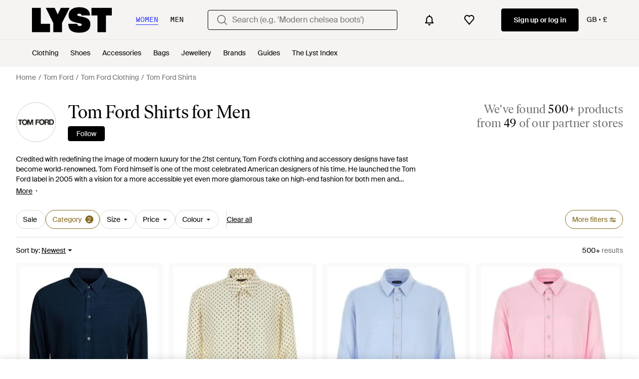

--- FILE ---
content_type: text/html; charset=utf-8
request_url: https://www.lyst.co.uk/shop/mens-tom-ford-shirts/
body_size: 82461
content:
<!DOCTYPE html>

<html lang="en" class="no-js">
    <head>
        <meta charset="utf-8">
        <meta http-equiv="X-UA-Compatible" content="IE=edge,chrome=1" />

        <meta http-equiv="x-dns-prefetch-control" content="on">

        <link rel="preconnect" href="//static.lystit.com">
        <link rel="dns-prefetch" href="//static.lystit.com">

        <link rel="preconnect" href="//cdna.lystit.com">
        <link rel="dns-prefetch" href="//cdna.lystit.com">

        <link rel="preconnect" href="//googleads.g.doubleclick.net">
        <link rel="dns-prefetch" href="//googleads.g.doubleclick.net">

        <link rel="preconnect" href="//www.googleadservices.com">
        <link rel="dns-prefetch" href="//www.googleadservices.com">

        <link rel="preconnect" href="//js-agent.newrelic.com">
        <link rel="dns-prefetch" href="//js-agent.newrelic.com">

        <link rel="preconnect" href="//www.google-analytics.com">
        <link rel="dns-prefetch" href="//www.google-analytics.com">

        <link rel="preconnect" href="//sc-static.net">
        <link rel="dns-prefetch" href="//sc-static.net">

        <meta name="viewport" content="width=device-width, initial-scale=1.0, maximum-scale=1.0, user-scalable=no">
        <meta name="clarity-site-verification" content="a378d40e-9008-4acf-87d9-abe1558a9f7a"/>
        
        
    <link rel="preload" as="image" href="https://cdna.lystit.com/300/375/tr/photos/wananluxury/45531e9d/tom-ford--Shirts-Blue.jpeg">
<link rel="preload" as="image" href="https://cdna.lystit.com/300/375/tr/photos/italist/d0bc0909/tom-ford--Printed-Crepe-Shirt.jpeg">


        
        <link rel="preload" href="https://static.lystit.com/static/n/fonts/IvarSoft-Regular.cbdf0bdd682f7a133fb3.woff2" as="font" type="font/woff2" crossorigin>
        <link rel="preload" href="https://static.lystit.com/static/n/fonts/SuisseIntl-Regular-WebS.7328f724fa58bdc7a3a7.woff2" as="font" type="font/woff2" crossorigin>

        <script>var dc=document.documentElement.classList;dc.remove("no-js");dc.add("js")</script>

        
            
                <link rel="alternate" hreflang="en-us" href="https://www.lyst.com/shop/mens-tom-ford-shirts/" />
            
                <link rel="alternate" hreflang="en-gb" href="https://www.lyst.co.uk/shop/mens-tom-ford-shirts/" />
            
                <link rel="alternate" hreflang="en-au" href="https://www.lyst.com/en-au/shop/mens-tom-ford-shirts/" />
            
                <link rel="alternate" hreflang="en-ca" href="https://www.lyst.com/en-ca/shop/mens-tom-ford-shirts/" />
            
                <link rel="alternate" hreflang="fr-fr" href="https://www.lyst.com/fr-fr/parcourir/chemises-tom-ford-pour-homme/" />
            
                <link rel="alternate" hreflang="it-it" href="https://www.lyst.com/it-it/scopri-ora/camicie-tom-ford-uomo/" />
            
                <link rel="alternate" hreflang="de-de" href="https://www.lyst.com/de-de/shoppen/herren-tom-ford-hemden/" />
            
                <link rel="alternate" hreflang="es-es" href="https://www.lyst.com/es-es/comprar/camisas-tom-ford-hombre/" />
            
                <link rel="alternate" hreflang="ja-jp" href="https://www.lyst.com/ja-jp/%E3%82%B7%E3%83%A7%E3%83%83%E3%83%94%E3%83%B3%E3%82%B0/%E3%83%A1%E3%83%B3%E3%82%BA-tom-ford-%E3%82%B7%E3%83%A3%E3%83%84/" />
            
                <link rel="alternate" hreflang="nl-nl" href="https://www.lyst.com/nl-nl/shoppen/tom-ford-overhemden-voor-heren/" />
            
                <link rel="alternate" hreflang="de-at" href="https://www.lyst.com/de-at/shoppen/herren-tom-ford-hemden/" />
            
                <link rel="alternate" hreflang="de-ch" href="https://www.lyst.com/de-ch/shoppen/herren-tom-ford-hemden/" />
            
                <link rel="alternate" hreflang="nl-be" href="https://www.lyst.com/nl-be/shoppen/tom-ford-overhemden-voor-heren/" />
            
                <link rel="alternate" hreflang="x-default" href="https://www.lyst.com/shop/mens-tom-ford-shirts/" />
            
        

        <title>Tom Ford Shirts for Men | Online Sale up to 36% off | Lyst UK</title>

        

        

        <link type="text/css" href="https://static.lystit.com/static/n/web/css/feeds.59a1296f5d07c898d8f6.css" rel="stylesheet" media="all" />

        <meta name="theme-color" content="#000000">
        

        
        
            <meta name="description" content="Shop Men&#39;s Tom Ford Shirts. 831 items on sale from £456. Widest selection of New Season &amp; Sale only at Lyst.com. Free Shipping &amp; Returns available." >
        
    

        
            
        

        <meta property="fb:app_id" content="152784791451625">
        
        <meta property="al:web:should_fallback" content="false">
        
        
            <meta name="google-site-verification" content="TCqzwsH_AqATvK1RSuS_yeQOM_BUmFSkBmln2bYDvYI">
        

        <link rel="icon" href="/favicon.ico">
        
            <link rel="apple-touch-icon-precomposed" sizes="152x152" href="/apple-touch-icon-152x152.png">
            <link rel="apple-touch-icon-precomposed" sizes="120x120" href="/apple-touch-icon-120x120.png">
        


        <link rel="search" type="application/opensearchdescription+xml" href="//static.lystit.com/static/n/misc/opensearch.378670c460bd.xml" title="Lyst">

        
        
            <link rel="canonical" href="https://www.lyst.co.uk/shop/mens-tom-ford-shirts/">
        
            <link rel="next" href="https://www.lyst.co.uk/shop/mens-tom-ford-shirts/?page=2">
        

        <!-- NR sampled --> 

        
    
            
<script>
    
    var Lyst = {
        data:{"pageType": "feed", "pageSubType": "designer_category", "features": {"seo_block_bots_navigation": false, "mg_show_tax_included_label": true, "checkp_address_lookup": false, "eac_desktop_product_card_signup_block": false, "web_enable_core_web_vitals_reporting": false, "web_membership_treatment": false, "web_membership_treatment_desktop": false, "show_size_picker_on_pdp": false, "cw_high_level_categories": false, "beam_index_nav_item": true, "beam_checkout_storefronts": true, "cw_show_gallery_on_left": false, "seo_higher_resolution_pdp_images_uk": false, "act_new_arrivals_on_product_cards": false, "act_show_sale_discount": false, "seo_obfuscate_lead_link": false, "crm_signup_modal_on_editorial_and_curated_collections": true, "mg_wishlist_tooltip_experiment": false, "deep_affiliate_experiment_phase_1": false, "cw_analytics_sendbeacon": false, "mex_order_history": false, "seo_enable_relevant_feed_filters": true, "seo_category_size_feeds": true, "cw_feedback_banner": false, "seo_more_like_this_in_product_cards": false, "act_sticky_feed_filters": "control", "act_sticky_navbar": false, "act_show_second_image_on_hover": false, "beam_editorial_content_in_feeds_v1": false, "act_popular_pills_designer_type_feed": false, "act_popular_pills_designer_category_feed": false}, "cfbs": "0", "feedType": "DESIGNER_SHOP", "isCount": 48, "oosCount": 0, "noindexReason": "", "pageViewAnalytics": {"feed_designer_slug": "tom-ford", "feed_category": "shirts", "feed_subcategory": null}, "feedPopularCategories": null},
        environment: {"publicUrl": "https://www.lyst.co.uk/", "country": "GB", "csrftoken": "nSSt4Qgk46avY0dA5ZM2lGmQNnU9RkAdEkTxgPUe0R9YscKDWRTn0akh5kRsw6hB", "geoip_country": "US", "eu_geoip_country": false, "showOmnibusPages": false, "language": "en-gb", "languageWithoutCountry": "en", "domainDefaultLanguageIsEnglish": true, "forceShowEnglishOnlyFeatures": false, "urlPatterns": {"productPageRegex": "^/?(jewellery-2|accessories|watches-2|clothing|jewelry|shoes|home|bags)/([%-\\w]+)(?:/grp)?/$", "searchPage": "search", "signupPageRegex": "^/?(account)/(register|login)/$", "rothkoEndpoint": "/api/rothko/", "helpContactUs": "/help/contact-us/", "about": "/about/", "careers": "/careers/", "exploreFeed": "/explore/", "helpCentreHomepage": "https://help.lyst.com/hc/change_language/en-gb?return_to=/hc/en-gb", "helpTermsAndConditions": "/help/terms-and-conditions/", "helpPrivacyPolicy": "/help/privacy-policy/", "helpIntellectualProperty": "/help/intellectual-property/", "helpProductRanking": "/help/product-ranking-information/", "helpPrivateSellers": "/help/buying-from-individuals/", "helpCookiePolicy": "/help/cookie-policy/", "helpS172Statement": "/help/s172-statement/", "helpModernSlaveryStatement": "/help/modern-slavery-statement/", "helpResponsibleSourcing": "/help/responsible-sourcing/", "helpCodeOfConduct": "/help/code-of-conduct/", "helpShoppingOnLyst": "/help/shopping-on-lyst/", "partnerContact": "/partners/", "sitemapsAllCategories": "/sitemap/categories/", "articleIndex": "/articles/", "authLogin": "/account/login/", "register": "/account/register/"}, "productNamesToTypes": {"Clothing": "A", "Shoes": "S", "Accessories": "R", "Bags": "B", "Jewelry": "J", "Home": "H"}, "currentTranslationsFilesPaths": {"django": {"path": "../locale/en_GB/LC_MESSAGES/django.json", "versionName": "en-gb_django_6c6d69b610fcb90e6b4c01d005c6f5436f1463bb2b6c0ac96018ff345b0824c9.zip"}, "djangojs": {"path": "../locale/en_GB/LC_MESSAGES/djangojs.json", "versionName": "en-gb_djangojs_fe22d8957bd8cda73471e7733c4fc4c7cb56e01807c346e9c229e7e5d875b6e3.zip"}}, "gaUaAccount": "UA-5946484-12", "agifAnalyticsUrl": "//api.ldnlyap.com/lyst.gif", "analyticsCookieVersion": 1, "currencyProps": {"currencyCode": "GBP", "currencySymbol": "£", "currencyIndicator": "£", "currencyDecimalPlaces": 2, "priceWithCurrencySymbolFormat": "{currency_symbol}{price}", "priceWithCurrencySymbolFormatInItempropSpans": "\u003cspan {currency_symbol_span_props}\u003e{currency_symbol}\u003c/span\u003e\u003cspan {price_span_props}\u003e{price}\u003c/span\u003e"}, "gaVariables": {"dimension12": "feed", "dimension19": "designer_category", "contentGroup1": "feed", "dimension2": "Visitor"}, "userName": null, "userLoggedIn": false, "userIsStaff": false, "userSignedInStatus": "no", "userSlug": null, "userAvatar": null, "lystId": null, "userId": null, "ja4": "t13d1515h2_8daaf6152771_de4a06bb82e3", "userGender": "M", "facebookAppId": "152784791451625", "channelUrl": "https://www.lyst.com/facebook-channel.html", "ipAddress": "3.142.144.99", "asn": "16509", "pageViewId": "7d1450a6-5cf1-4633-9f32-2207574ab987", "timestamp_ms": 1768859348633, "messages": [], "disable_third_party_js": false, "s4lFeedTooltip": true, "lifeCycleStage": "prospecting", "trafficSource": "", "firstTimeLogin": false, "heimdallFlags": [], "release": null, "release_sha": "b20eeef47a1c5131bcb7348585d0436430f84a81", "cfbs": "1", "cfvb": "false", "cookieVersions": {"advertisement": 1, "analytics": 1, "customization": 1, "personalizedAds": 1}, "webToAppCpi": {"Web to App - Signup touchpoint - S4L": 1.51, "Web to App - Feed - Product card click": 1.16, "Web to App - In Stock PDP - Hard block Shop Now button": 0.93, "Web to App - Feed - Show More Button": 1.43, "Web to App - In Stock PDP - General": 6.07, "Web to App - In Stock PDP - Shop Now button": 0.07, "Web to App - Out of Stock PDP - Show More Button": 0.52, "Web to App - In Stock PDP - Show More Button": 1.71, "Email to App - Footer": 0.0, "Web to App - Feed - General": 1.16, "Web to App - Out of Stock PDP - General": 3.02, "Web to App - Show More Button": 0.47, "Web to App - Footer": 0.0, "Web to App - Designer Updates": 1.36, "Web to App - In Stock PDP - Hard Block Shop Now button": 1.02, "Web to App - Homepage - General": 0.76, "Web to App - CSS Lead Return - General": 0.67, "Web to App - In Stock PDP - Related Products click": 1.26, "Web to App - In Stock PDP - Gallery module": 0.88}, "isPlaCampaign": false, "activeWebToAppBanners": [], "activeWebToAppBlocks": {"mg_block_shop_now_is_pdp": true}, "sentryDsn": "https://b6ece805320344ec94ba8a83af8c0a89@o418110.ingest.sentry.io/5785760", "sentryEnvironment": "production", "stripePublicApiKey": "pk_live_51Q6AfhDiqeBvIAgPjpHJr5eMVExMMGaXzjOn6hfkmxyhOTHEZQi3gWh2p253fTDPXrjuEllzxeyCLTJL0ho3tr2Q00JhnIY7Ia", "stripeCountry": "GB", "brazeApiKey": "24757017-b134-4516-93ad-4c502974d478", "paidSessionId": null, "allowAppCampaignBasedOnIosVersion": false, "allowAppCampaignBasedOnAndroidVersion": false, "snapchatHash": null, "contactUsForm": "https://help.lyst.com/hc/change_language/en-gb?return_to=/hc/en-gb/requests/new", "isSignUp": false, "deviceFamily": "desktop", "debug": false, "enableApplePay": true}
    };

    (function (data) {
        try {
            var name = data.pageType + (data.pageSubType ? '/' + data.pageSubType : '');

            if (name) {
                NREUM.setPageViewName(name);
            }
            if (data.cfbs) {
                NREUM.setCustomAttribute('cfbs', data.cfbs);
            }
        }
        catch (e) {}
    })(Lyst.data);
</script>

<script>
    function loadCatalog(data) {
        var django = this.django || (this.django = {});
        django.translationsCatalog = data;
    }

    function translationsError(event, error) {
        // TODO: do something with event/error
        NREUM && NREUM.noticeError('Translations Failed!')
    }
</script>


<script type="text/javascript" src="https://static.lystit.com/static/n/web/script/runtime.d97b5766c592f6d5d53b.js" defer crossorigin></script>
<script type="text/javascript" src="https://static.lystit.com/static/n/web/script/feeds.32d779a896f158842d01.js" defer crossorigin></script>

<script type="text/javascript" onerror="translationsError(event, error)" src="/i18n/jsoni18n.js?bundle_ids=feeds.js,runtime.js&version=en-gb_djangojs_fe22d8957bd8cda73471e7733c4fc4c7cb56e01807c346e9c229e7e5d875b6e3.zip&bundle_hash=2ff541e1740b46d9e2d03e7baeefd0864807d83b"></script>
        
    
    <script type="application/ld+json">
        {"@context": "https://schema.org/", "@type": "ItemList", "itemListElement": [{"@type": "ListItem", "item": {"@type": "Product", "name": "Tom Ford Shirts", "url": "https://www.lyst.co.uk/clothing/tom-ford-shirts-1612/", "offers": {"@type": "Offer", "priceCurrency": "GBP", "price": "909.61", "itemCondition": "https://schema.org/NewCondition", "availability": "https://schema.org/InStock", "priceSpecification": {"@type": "UnitPriceSpecification", "price": "1068.00", "priceCurrency": "GBP", "priceType": "https://schema.org/ListPrice"}, "url": "https://www.lyst.co.uk/clothing/tom-ford-shirts-1612/"}, "image": ["https://cdna.lystit.com/photos/wananluxury/45531e9d/tom-ford--Shirts-Blue.jpeg"]}, "position": 1}, {"@type": "ListItem", "item": {"@type": "Product", "name": "Tom Ford Printed Crepe Shirt", "url": "https://www.lyst.co.uk/clothing/tom-ford-printed-crepe-shirt-1/", "offers": {"@type": "Offer", "priceCurrency": "GBP", "price": "879.00", "itemCondition": "https://schema.org/NewCondition", "availability": "https://schema.org/InStock", "priceSpecification": {"@type": "UnitPriceSpecification", "price": "1150.00", "priceCurrency": "GBP", "priceType": "https://schema.org/ListPrice"}, "url": "https://www.lyst.co.uk/clothing/tom-ford-printed-crepe-shirt-1/"}, "image": ["https://cdna.lystit.com/photos/italist/d0bc0909/tom-ford--Printed-Crepe-Shirt.jpeg", "https://cdna.lystit.com/photos/italist/7813d796/tom-ford--Printed-Crepe-Shirt.jpeg"]}, "position": 2}, {"@type": "ListItem", "item": {"@type": "Product", "name": "Tom Ford Powder Silk Blend Shirt", "url": "https://www.lyst.co.uk/clothing/tom-ford-powder-silk-blend-shirt/", "offers": {"@type": "Offer", "priceCurrency": "GBP", "price": "525.00", "itemCondition": "https://schema.org/NewCondition", "availability": "https://schema.org/InStock", "priceSpecification": {"@type": "UnitPriceSpecification", "price": "683.00", "priceCurrency": "GBP", "priceType": "https://schema.org/ListPrice"}, "url": "https://www.lyst.co.uk/clothing/tom-ford-powder-silk-blend-shirt/"}, "image": ["https://cdna.lystit.com/photos/italist/4bb51ddf/tom-ford--Powder-Silk-Blend-Shirt.jpeg", "https://cdna.lystit.com/photos/italist/6462b151/tom-ford--Powder-Silk-Blend-Shirt.jpeg"]}, "position": 3}, {"@type": "ListItem", "item": {"@type": "Product", "name": "Tom Ford Silk Blend Shirt", "url": "https://www.lyst.co.uk/clothing/tom-ford-silk-blend-shirt-40/", "offers": {"@type": "Offer", "priceCurrency": "GBP", "price": "525.00", "itemCondition": "https://schema.org/NewCondition", "availability": "https://schema.org/InStock", "priceSpecification": {"@type": "UnitPriceSpecification", "price": "683.00", "priceCurrency": "GBP", "priceType": "https://schema.org/ListPrice"}, "url": "https://www.lyst.co.uk/clothing/tom-ford-silk-blend-shirt-40/"}, "image": ["https://cdna.lystit.com/photos/italist/9eecddb8/tom-ford--Silk-Blend-Shirt.jpeg", "https://cdna.lystit.com/photos/italist/8a1e610e/tom-ford--Silk-Blend-Shirt.jpeg"]}, "position": 4}, {"@type": "ListItem", "item": {"@type": "Product", "name": "Tom Ford Powder Blue Silk Blend Shirt", "url": "https://www.lyst.co.uk/clothing/tom-ford-powder-blue-silk-blend-shirt/", "offers": {"@type": "Offer", "priceCurrency": "GBP", "price": "740.00", "itemCondition": "https://schema.org/NewCondition", "availability": "https://schema.org/InStock", "url": "https://www.lyst.co.uk/clothing/tom-ford-powder-blue-silk-blend-shirt/"}, "image": ["https://cdna.lystit.com/photos/gebnegozionline/4c0caa4f/tom-ford--Powder-Blue-Silk-Blend-Shirt.jpeg", "https://cdna.lystit.com/photos/gebnegozionline/a9015e83/tom-ford--Powder-Blue-Silk-Blend-Shirt.jpeg", "https://cdna.lystit.com/photos/gebnegozionline/3e404a07/tom-ford--Powder-Blue-Silk-Blend-Shirt.jpeg"]}, "position": 5}, {"@type": "ListItem", "item": {"@type": "Product", "name": "Tom Ford Printed Crepe Shirt", "url": "https://www.lyst.co.uk/clothing/tom-ford-printed-crepe-shirt/", "offers": {"@type": "Offer", "priceCurrency": "GBP", "price": "1267.00", "itemCondition": "https://schema.org/NewCondition", "availability": "https://schema.org/InStock", "url": "https://www.lyst.co.uk/clothing/tom-ford-printed-crepe-shirt/"}, "image": ["https://cdna.lystit.com/photos/gebnegozionline/0d55cc9f/tom-ford--Printed-Crepe-Shirt.jpeg", "https://cdna.lystit.com/photos/gebnegozionline/5031a082/tom-ford--Printed-Crepe-Shirt.jpeg", "https://cdna.lystit.com/photos/gebnegozionline/9e7ab0e9/tom-ford--Printed-Crepe-Shirt.jpeg"]}, "position": 6}, {"@type": "ListItem", "item": {"@type": "Product", "name": "Tom Ford Pink Silk Blend Shirt", "url": "https://www.lyst.co.uk/clothing/tom-ford-pink-silk-blend-shirt-3/", "offers": {"@type": "Offer", "priceCurrency": "GBP", "price": "740.00", "itemCondition": "https://schema.org/NewCondition", "availability": "https://schema.org/InStock", "url": "https://www.lyst.co.uk/clothing/tom-ford-pink-silk-blend-shirt-3/"}, "image": ["https://cdna.lystit.com/photos/gebnegozionline/9f89ff42/tom-ford--Pink-Silk-Blend-Shirt.jpeg", "https://cdna.lystit.com/photos/gebnegozionline/e6063dcd/tom-ford--Pink-Silk-Blend-Shirt.jpeg", "https://cdna.lystit.com/photos/gebnegozionline/2ede4c74/tom-ford--Pink-Silk-Blend-Shirt.jpeg"]}, "position": 7}, {"@type": "ListItem", "item": {"@type": "Product", "name": "Tom Ford Check-Print Long-Sleeves Cotton-Poplin Shirt", "url": "https://www.lyst.co.uk/clothing/tom-ford-check-print-long-sleeves-cotton-poplin-shirt/", "offers": {"@type": "Offer", "priceCurrency": "GBP", "price": "920.00", "itemCondition": "https://schema.org/NewCondition", "availability": "https://schema.org/InStock", "url": "https://www.lyst.co.uk/clothing/tom-ford-check-print-long-sleeves-cotton-poplin-shirt/"}, "image": ["https://cdna.lystit.com/photos/selfridges/410d2aef/tom-ford-Navy-Multicolor-Check-Print-Long-Sleeves-Cotton-Poplin-Shirt.jpeg", "https://cdna.lystit.com/photos/selfridges/c09da6b9/tom-ford-Navy-Multicolor-Check-Print-Long-Sleeves-Cotton-Poplin-Shirt.jpeg"]}, "position": 8}, {"@type": "ListItem", "item": {"@type": "Product", "name": "Tom Ford Slim-Fit Cotton Shirt", "url": "https://www.lyst.co.uk/clothing/tom-ford-slim-fit-cotton-shirt-37/", "offers": {"@type": "Offer", "priceCurrency": "GBP", "price": "650.00", "itemCondition": "https://schema.org/NewCondition", "availability": "https://schema.org/InStock", "url": "https://www.lyst.co.uk/clothing/tom-ford-slim-fit-cotton-shirt-37/"}, "image": ["https://cdna.lystit.com/photos/harveynichols/995e85da/tom-ford-White-Slim-Fit-Cotton-Shirt.jpeg", "https://cdna.lystit.com/photos/harveynichols/6cad4096/tom-ford-White-Slim-Fit-Cotton-Shirt.jpeg", "https://cdna.lystit.com/photos/harveynichols/6d58e22a/tom-ford-White-Slim-Fit-Cotton-Shirt.jpeg", "https://cdna.lystit.com/photos/harveynichols/c13f3e05/tom-ford-White-Slim-Fit-Cotton-Shirt.jpeg", "https://cdna.lystit.com/photos/harveynichols/c3a989c8/tom-ford-White-Slim-Fit-Cotton-Shirt.jpeg"]}, "position": 9}, {"@type": "ListItem", "item": {"@type": "Product", "name": "Tom Ford Buttoned Shirt", "url": "https://www.lyst.co.uk/clothing/tom-ford-buttoned-shirt-36/", "offers": {"@type": "Offer", "priceCurrency": "GBP", "price": "646.00", "itemCondition": "https://schema.org/NewCondition", "availability": "https://schema.org/InStock", "url": "https://www.lyst.co.uk/clothing/tom-ford-buttoned-shirt-36/"}, "image": ["https://cdna.lystit.com/photos/farfetch/e7d0aeb7/tom-ford-yellow-Buttoned-Shirt.jpeg"]}, "position": 10}, {"@type": "ListItem", "item": {"@type": "Product", "name": "Tom Ford Classic Collar Long-Sleeve Shirt", "url": "https://www.lyst.co.uk/clothing/tom-ford-classic-collar-long-sleeve-shirt-1/", "offers": {"@type": "Offer", "priceCurrency": "GBP", "price": "760.00", "itemCondition": "https://schema.org/NewCondition", "availability": "https://schema.org/InStock", "url": "https://www.lyst.co.uk/clothing/tom-ford-classic-collar-long-sleeve-shirt-1/"}, "image": ["https://cdna.lystit.com/photos/farfetch/00519725/tom-ford-blue-Classic-Collar-Long-Sleeve-Shirt.jpeg", "https://cdna.lystit.com/photos/farfetch/c70fdde5/tom-ford-blue-Classic-Collar-Long-Sleeve-Shirt.jpeg", "https://cdna.lystit.com/photos/farfetch/ab045ded/tom-ford-blue-Classic-Collar-Long-Sleeve-Shirt.jpeg"]}, "position": 11}, {"@type": "ListItem", "item": {"@type": "Product", "name": "Tom Ford Checked Cotton Shirt", "url": "https://www.lyst.co.uk/clothing/tom-ford-checked-cotton-shirt-74/", "offers": {"@type": "Offer", "priceCurrency": "GBP", "price": "950.00", "itemCondition": "https://schema.org/NewCondition", "availability": "https://schema.org/InStock", "url": "https://www.lyst.co.uk/clothing/tom-ford-checked-cotton-shirt-74/"}, "image": ["https://cdna.lystit.com/photos/mytheresa/8296114c/tom-ford-blue-Checked-Cotton-Shirt.jpeg", "https://cdna.lystit.com/photos/mytheresa/f4b72295/tom-ford-blue-Checked-Cotton-Shirt.jpeg", "https://cdna.lystit.com/photos/mytheresa/5a0ecef9/tom-ford-blue-Checked-Cotton-Shirt.jpeg", "https://cdna.lystit.com/photos/mytheresa/296ac9c3/tom-ford-blue-Checked-Cotton-Shirt.jpeg", "https://cdna.lystit.com/photos/mytheresa/55d9a7b5/tom-ford-blue-Checked-Cotton-Shirt.jpeg", "https://cdna.lystit.com/photos/mytheresa/8162a7fb/tom-ford-blue-Checked-Cotton-Shirt.jpeg"]}, "position": 12}, {"@type": "ListItem", "item": {"@type": "Product", "name": "Tom Ford Yellow Lyocell Shirt", "url": "https://www.lyst.co.uk/clothing/tom-ford-yellow-lyocell-shirt/", "offers": {"@type": "Offer", "priceCurrency": "GBP", "price": "638.00", "itemCondition": "https://schema.org/NewCondition", "availability": "https://schema.org/InStock", "url": "https://www.lyst.co.uk/clothing/tom-ford-yellow-lyocell-shirt/"}, "image": ["https://cdna.lystit.com/photos/gebnegozionline/da8cdc8b/tom-ford--Yellow-Lyocell-Shirt.jpeg", "https://cdna.lystit.com/photos/gebnegozionline/64ffeafd/tom-ford--Yellow-Lyocell-Shirt.jpeg", "https://cdna.lystit.com/photos/gebnegozionline/e3ce4861/tom-ford--Yellow-Lyocell-Shirt.jpeg"]}, "position": 13}, {"@type": "ListItem", "item": {"@type": "Product", "name": "Tom Ford Check Snap-Button Shirt", "url": "https://www.lyst.co.uk/clothing/tom-ford-check-snap-button-shirt/", "offers": {"@type": "Offer", "priceCurrency": "GBP", "price": "925.00", "itemCondition": "https://schema.org/NewCondition", "availability": "https://schema.org/InStock", "url": "https://www.lyst.co.uk/clothing/tom-ford-check-snap-button-shirt/"}, "image": ["https://cdna.lystit.com/photos/farfetch/eeca732c/tom-ford-blue-Check-Snap-Button-Shirt.jpeg", "https://cdna.lystit.com/photos/farfetch/8aafd000/tom-ford-blue-Check-Snap-Button-Shirt.jpeg"]}, "position": 14}, {"@type": "ListItem", "item": {"@type": "Product", "name": "Tom Ford Lyocell Shirt Long Sleeves Button Collar", "url": "https://www.lyst.co.uk/clothing/tom-ford-lyocell-shirt-long-sleeves-button-collar/", "offers": {"@type": "Offer", "priceCurrency": "GBP", "price": "565.00", "itemCondition": "https://schema.org/NewCondition", "availability": "https://schema.org/InStock", "priceSpecification": {"@type": "UnitPriceSpecification", "price": "788.00", "priceCurrency": "GBP", "priceType": "https://schema.org/ListPrice"}, "url": "https://www.lyst.co.uk/clothing/tom-ford-lyocell-shirt-long-sleeves-button-collar/"}, "image": ["https://cdna.lystit.com/photos/thefashionsquare/618d1e7b/tom-ford--Lyocell-Shirt-Long-Sleeves-Button-Collar.jpeg", "https://cdna.lystit.com/photos/thefashionsquare/569ee122/tom-ford--Lyocell-Shirt-Long-Sleeves-Button-Collar.jpeg"]}, "position": 15}, {"@type": "ListItem", "item": {"@type": "Product", "name": "Tom Ford Cotton Chambray Shirt", "url": "https://www.lyst.co.uk/clothing/tom-ford-cotton-chambray-shirt-2/", "offers": {"@type": "Offer", "priceCurrency": "GBP", "price": "950.00", "itemCondition": "https://schema.org/NewCondition", "availability": "https://schema.org/InStock", "url": "https://www.lyst.co.uk/clothing/tom-ford-cotton-chambray-shirt-2/"}, "image": ["https://cdna.lystit.com/photos/mytheresa/bbf2288d/tom-ford-blue-Cotton-Chambray-Shirt.jpeg", "https://cdna.lystit.com/photos/mytheresa/30858009/tom-ford-blue-Cotton-Chambray-Shirt.jpeg", "https://cdna.lystit.com/photos/mytheresa/5c062b83/tom-ford-blue-Cotton-Chambray-Shirt.jpeg", "https://cdna.lystit.com/photos/mytheresa/3b76a1d4/tom-ford-blue-Cotton-Chambray-Shirt.jpeg", "https://cdna.lystit.com/photos/mytheresa/09308f40/tom-ford-blue-Cotton-Chambray-Shirt.jpeg", "https://cdna.lystit.com/photos/mytheresa/3ebd1cec/tom-ford-blue-Cotton-Chambray-Shirt.jpeg", "https://cdna.lystit.com/photos/mytheresa/f2fece7e/tom-ford-blue-Cotton-Chambray-Shirt.jpeg"]}, "position": 16}, {"@type": "ListItem", "item": {"@type": "Product", "name": "Tom Ford Checked Cotton Shirt", "url": "https://www.lyst.co.uk/clothing/tom-ford-checked-cotton-shirt-73/", "offers": {"@type": "Offer", "priceCurrency": "GBP", "price": "950.00", "itemCondition": "https://schema.org/NewCondition", "availability": "https://schema.org/InStock", "url": "https://www.lyst.co.uk/clothing/tom-ford-checked-cotton-shirt-73/"}, "image": ["https://cdna.lystit.com/photos/mytheresa/7329f88f/tom-ford-green-Checked-Cotton-Shirt.jpeg", "https://cdna.lystit.com/photos/mytheresa/61c42f37/tom-ford-green-Checked-Cotton-Shirt.jpeg", "https://cdna.lystit.com/photos/mytheresa/4f68de7b/tom-ford-green-Checked-Cotton-Shirt.jpeg", "https://cdna.lystit.com/photos/mytheresa/c837973a/tom-ford-green-Checked-Cotton-Shirt.jpeg", "https://cdna.lystit.com/photos/mytheresa/44cf7939/tom-ford-green-Checked-Cotton-Shirt.jpeg", "https://cdna.lystit.com/photos/mytheresa/20c65b14/tom-ford-green-Checked-Cotton-Shirt.jpeg"]}, "position": 17}, {"@type": "ListItem", "item": {"@type": "Product", "name": "Tom Ford Grand Degrade Check Western Shirt", "url": "https://www.lyst.co.uk/clothing/tom-ford-grand-degrade-check-western-shirt-2/", "offers": {"@type": "Offer", "priceCurrency": "GBP", "price": "1140.00", "itemCondition": "https://schema.org/NewCondition", "availability": "https://schema.org/InStock", "url": "https://www.lyst.co.uk/clothing/tom-ford-grand-degrade-check-western-shirt-2/"}, "image": ["https://cdna.lystit.com/photos/ssense/77bbec23/tom-ford-NAVY-MULTICOLORUUC-Grand-Degrade-Check-Western-Shirt.jpeg", "https://cdna.lystit.com/photos/ssense/914ea120/tom-ford-NAVY-MULTICOLORUUC-Grand-Degrade-Check-Western-Shirt.jpeg", "https://cdna.lystit.com/photos/ssense/2587dcf8/tom-ford-NAVY-MULTICOLORUUC-Grand-Degrade-Check-Western-Shirt.jpeg", "https://cdna.lystit.com/photos/ssense/c96ac3d7/tom-ford-NAVY-MULTICOLORUUC-Grand-Degrade-Check-Western-Shirt.jpeg"]}, "position": 18}, {"@type": "ListItem", "item": {"@type": "Product", "name": "Tom Ford Cotton Shirt", "url": "https://www.lyst.co.uk/clothing/tom-ford-cotton-shirt-243/", "offers": {"@type": "Offer", "priceCurrency": "GBP", "price": "1140.00", "itemCondition": "https://schema.org/NewCondition", "availability": "https://schema.org/InStock", "url": "https://www.lyst.co.uk/clothing/tom-ford-cotton-shirt-243/"}, "image": ["https://cdna.lystit.com/photos/ssense/ba897842/tom-ford-MIDNIGHT-BLUEUBU-Cotton-Shirt.jpeg", "https://cdna.lystit.com/photos/ssense/33446abb/tom-ford-MIDNIGHT-BLUEUBU-Cotton-Shirt.jpeg", "https://cdna.lystit.com/photos/ssense/cfb2408b/tom-ford-MIDNIGHT-BLUEUBU-Cotton-Shirt.jpeg", "https://cdna.lystit.com/photos/ssense/15938b33/tom-ford-MIDNIGHT-BLUEUBU-Cotton-Shirt.jpeg"]}, "position": 19}, {"@type": "ListItem", "item": {"@type": "Product", "name": "Tom Ford Lyocell Shirt", "url": "https://www.lyst.co.uk/clothing/tom-ford-lyocell-shirt-55/", "offers": {"@type": "Offer", "priceCurrency": "GBP", "price": "456.00", "itemCondition": "https://schema.org/NewCondition", "availability": "https://schema.org/InStock", "priceSpecification": {"@type": "UnitPriceSpecification", "price": "593.00", "priceCurrency": "GBP", "priceType": "https://schema.org/ListPrice"}, "url": "https://www.lyst.co.uk/clothing/tom-ford-lyocell-shirt-55/"}, "image": ["https://cdna.lystit.com/photos/italist/ab6805ac/tom-ford--Lyocell-Shirt.jpeg", "https://cdna.lystit.com/photos/italist/6b17115d/tom-ford--Lyocell-Shirt.jpeg"]}, "position": 20}, {"@type": "ListItem", "item": {"@type": "Product", "name": "Tom Ford Flannel Check-Print Cotton Shirt", "url": "https://www.lyst.co.uk/clothing/tom-ford-flannel-check-print-cotton-shirt/", "offers": {"@type": "Offer", "priceCurrency": "GBP", "price": "920.00", "itemCondition": "https://schema.org/NewCondition", "availability": "https://schema.org/InStock", "url": "https://www.lyst.co.uk/clothing/tom-ford-flannel-check-print-cotton-shirt/"}, "image": ["https://cdna.lystit.com/photos/selfridges/ceaeea63/tom-ford-Milgreen-Multicolor-Flannel-Check-Print-Cotton-Shirt.jpeg", "https://cdna.lystit.com/photos/selfridges/376d021f/tom-ford-Milgreen-Multicolor-Flannel-Check-Print-Cotton-Shirt.jpeg"]}, "position": 21}, {"@type": "ListItem", "item": {"@type": "Product", "name": "Tom Ford Buttoned Shirt", "url": "https://www.lyst.co.uk/clothing/tom-ford-buttoned-shirt-34/", "offers": {"@type": "Offer", "priceCurrency": "GBP", "price": "890.00", "itemCondition": "https://schema.org/NewCondition", "availability": "https://schema.org/InStock", "url": "https://www.lyst.co.uk/clothing/tom-ford-buttoned-shirt-34/"}, "image": ["https://cdna.lystit.com/photos/farfetch/09ca1951/tom-ford-black-Buttoned-Shirt.jpeg"]}, "position": 22}, {"@type": "ListItem", "item": {"@type": "Product", "name": "Tom Ford Western Snap-Button Shirt", "url": "https://www.lyst.co.uk/clothing/tom-ford-western-snap-button-shirt/", "offers": {"@type": "Offer", "priceCurrency": "GBP", "price": "925.00", "itemCondition": "https://schema.org/NewCondition", "availability": "https://schema.org/InStock", "url": "https://www.lyst.co.uk/clothing/tom-ford-western-snap-button-shirt/"}, "image": ["https://cdna.lystit.com/photos/farfetch/047bd58f/tom-ford-blue-Western-Snap-Button-Shirt.jpeg", "https://cdna.lystit.com/photos/farfetch/56e95e8c/tom-ford-blue-Western-Snap-Button-Shirt.jpeg"]}, "position": 23}, {"@type": "ListItem", "item": {"@type": "Product", "name": "Tom Ford Check-Pattern Chest-Pocket Shirt", "url": "https://www.lyst.co.uk/clothing/tom-ford-check-pattern-chest-pocket-shirt/", "offers": {"@type": "Offer", "priceCurrency": "GBP", "price": "895.00", "itemCondition": "https://schema.org/NewCondition", "availability": "https://schema.org/InStock", "url": "https://www.lyst.co.uk/clothing/tom-ford-check-pattern-chest-pocket-shirt/"}, "image": ["https://cdna.lystit.com/photos/farfetch/8fa39e82/tom-ford-pink-Check-Pattern-Chest-Pocket-Shirt.jpeg", "https://cdna.lystit.com/photos/farfetch/1e1360ce/tom-ford-pink-Check-Pattern-Chest-Pocket-Shirt.jpeg", "https://cdna.lystit.com/photos/farfetch/c036cd2c/tom-ford-pink-Check-Pattern-Chest-Pocket-Shirt.jpeg"]}, "position": 24}, {"@type": "ListItem", "item": {"@type": "Product", "name": "Tom Ford Pinstripe-Pattern Pocket Shirt", "url": "https://www.lyst.co.uk/clothing/tom-ford-pinstripe-pattern-pocket-shirt/", "offers": {"@type": "Offer", "priceCurrency": "GBP", "price": "1450.00", "itemCondition": "https://schema.org/NewCondition", "availability": "https://schema.org/InStock", "url": "https://www.lyst.co.uk/clothing/tom-ford-pinstripe-pattern-pocket-shirt/"}, "image": ["https://cdna.lystit.com/photos/farfetch/d628636c/tom-ford-black-Pinstripe-Pattern-Pocket-Shirt.jpeg", "https://cdna.lystit.com/photos/farfetch/af4b67a1/tom-ford-black-Pinstripe-Pattern-Pocket-Shirt.jpeg", "https://cdna.lystit.com/photos/farfetch/d4caac5c/tom-ford-black-Pinstripe-Pattern-Pocket-Shirt.jpeg"]}, "position": 25}, {"@type": "ListItem", "item": {"@type": "Product", "name": "Tom Ford Chest-Pocket Denim Shirt", "url": "https://www.lyst.co.uk/clothing/tom-ford-chest-pocket-denim-shirt-2/", "offers": {"@type": "Offer", "priceCurrency": "GBP", "price": "849.00", "itemCondition": "https://schema.org/NewCondition", "availability": "https://schema.org/InStock", "url": "https://www.lyst.co.uk/clothing/tom-ford-chest-pocket-denim-shirt-2/"}, "image": ["https://cdna.lystit.com/photos/farfetch/13ff094b/tom-ford-blue-Chest-Pocket-Denim-Shirt.jpeg", "https://cdna.lystit.com/photos/farfetch/c122974e/tom-ford-blue-Chest-Pocket-Denim-Shirt.jpeg", "https://cdna.lystit.com/photos/farfetch/adaba41a/tom-ford-blue-Chest-Pocket-Denim-Shirt.jpeg"]}, "position": 26}, {"@type": "ListItem", "item": {"@type": "Product", "name": "Tom Ford Chest-Pocket Checked Shirt", "url": "https://www.lyst.co.uk/clothing/tom-ford-chest-pocket-checked-shirt-3/", "offers": {"@type": "Offer", "priceCurrency": "GBP", "price": "822.00", "itemCondition": "https://schema.org/NewCondition", "availability": "https://schema.org/InStock", "url": "https://www.lyst.co.uk/clothing/tom-ford-chest-pocket-checked-shirt-3/"}, "image": ["https://cdna.lystit.com/photos/farfetch/834af36e/tom-ford-blue-Chest-Pocket-Checked-Shirt.jpeg", "https://cdna.lystit.com/photos/farfetch/b2a332ce/tom-ford-blue-Chest-Pocket-Checked-Shirt.jpeg", "https://cdna.lystit.com/photos/farfetch/b63145f6/tom-ford-blue-Chest-Pocket-Checked-Shirt.jpeg"]}, "position": 27}, {"@type": "ListItem", "item": {"@type": "Product", "name": "Tom Ford Collared Shirt", "url": "https://www.lyst.co.uk/clothing/tom-ford-collared-shirt-4/", "offers": {"@type": "Offer", "priceCurrency": "GBP", "price": "750.00", "itemCondition": "https://schema.org/NewCondition", "availability": "https://schema.org/InStock", "url": "https://www.lyst.co.uk/clothing/tom-ford-collared-shirt-4/"}, "image": ["https://cdna.lystit.com/photos/farfetch/b5e6268a/tom-ford-blue-Collared-Shirt.jpeg"]}, "position": 28}, {"@type": "ListItem", "item": {"@type": "Product", "name": "Tom Ford Shirts Light And Natural", "url": "https://www.lyst.co.uk/clothing/tom-ford-shirts-light-and-natural-2/", "offers": {"@type": "Offer", "priceCurrency": "GBP", "price": "702.06", "itemCondition": "https://schema.org/NewCondition", "availability": "https://schema.org/InStock", "priceSpecification": {"@type": "UnitPriceSpecification", "price": "1098.00", "priceCurrency": "GBP", "priceType": "https://schema.org/ListPrice"}, "url": "https://www.lyst.co.uk/clothing/tom-ford-shirts-light-and-natural-2/"}, "image": ["https://cdna.lystit.com/photos/wananluxury/84e1a67d/tom-ford--Shirts-Light-And-Natural.jpeg"]}, "position": 29}, {"@type": "ListItem", "item": {"@type": "Product", "name": "Tom Ford Chest-Pocket Denim Shirt", "url": "https://www.lyst.co.uk/clothing/tom-ford-shirts-1609/", "offers": {"@type": "Offer", "priceCurrency": "GBP", "price": "896.00", "itemCondition": "https://schema.org/NewCondition", "availability": "https://schema.org/InStock", "url": "https://www.lyst.co.uk/clothing/tom-ford-shirts-1609/"}, "image": ["https://cdna.lystit.com/photos/eraldo/ae051b27/tom-ford--Chest-Pocket-Denim-Shirt.jpeg", "https://cdna.lystit.com/photos/eraldo/4287e177/tom-ford--Chest-Pocket-Denim-Shirt.jpeg", "https://cdna.lystit.com/photos/eraldo/34ccf68d/tom-ford--Chest-Pocket-Denim-Shirt.jpeg", "https://cdna.lystit.com/photos/eraldo/2d49341f/tom-ford--Chest-Pocket-Denim-Shirt.jpeg"]}, "position": 30}, {"@type": "ListItem", "item": {"@type": "Product", "name": "Tom Ford Chest-Pocket Checked Shirt", "url": "https://www.lyst.co.uk/clothing/tom-ford-shirts-1608/", "offers": {"@type": "Offer", "priceCurrency": "GBP", "price": "896.00", "itemCondition": "https://schema.org/NewCondition", "availability": "https://schema.org/InStock", "url": "https://www.lyst.co.uk/clothing/tom-ford-shirts-1608/"}, "image": ["https://cdna.lystit.com/photos/eraldo/67a00699/tom-ford--Chest-Pocket-Checked-Shirt.jpeg", "https://cdna.lystit.com/photos/eraldo/442f97d2/tom-ford--Chest-Pocket-Checked-Shirt.jpeg", "https://cdna.lystit.com/photos/eraldo/87b11e83/tom-ford--Chest-Pocket-Checked-Shirt.jpeg", "https://cdna.lystit.com/photos/eraldo/a6f3e390/tom-ford--Chest-Pocket-Checked-Shirt.jpeg"]}, "position": 31}, {"@type": "ListItem", "item": {"@type": "Product", "name": "Tom Ford Check-Pattern Chest-Pocket Shirt", "url": "https://www.lyst.co.uk/clothing/tom-ford-shirts-1607/", "offers": {"@type": "Offer", "priceCurrency": "GBP", "price": "896.00", "itemCondition": "https://schema.org/NewCondition", "availability": "https://schema.org/InStock", "url": "https://www.lyst.co.uk/clothing/tom-ford-shirts-1607/"}, "image": ["https://cdna.lystit.com/photos/eraldo/8f6fa2d7/tom-ford--Check-Pattern-Chest-Pocket-Shirt.jpeg", "https://cdna.lystit.com/photos/eraldo/e2bcb18c/tom-ford--Check-Pattern-Chest-Pocket-Shirt.jpeg", "https://cdna.lystit.com/photos/eraldo/ec072193/tom-ford--Check-Pattern-Chest-Pocket-Shirt.jpeg", "https://cdna.lystit.com/photos/eraldo/e80b02fb/tom-ford--Check-Pattern-Chest-Pocket-Shirt.jpeg"]}, "position": 32}, {"@type": "ListItem", "item": {"@type": "Product", "name": "Tom Ford Pinstripe-Pattern Pocket Shirt", "url": "https://www.lyst.co.uk/clothing/tom-ford-shirts-1606/", "offers": {"@type": "Offer", "priceCurrency": "GBP", "price": "1353.00", "itemCondition": "https://schema.org/NewCondition", "availability": "https://schema.org/InStock", "url": "https://www.lyst.co.uk/clothing/tom-ford-shirts-1606/"}, "image": ["https://cdna.lystit.com/photos/eraldo/6cee95ec/tom-ford--Pinstripe-Pattern-Pocket-Shirt.jpeg", "https://cdna.lystit.com/photos/eraldo/5b7d3907/tom-ford--Pinstripe-Pattern-Pocket-Shirt.jpeg", "https://cdna.lystit.com/photos/eraldo/d64cd0b9/tom-ford--Pinstripe-Pattern-Pocket-Shirt.jpeg", "https://cdna.lystit.com/photos/eraldo/45bf164c/tom-ford--Pinstripe-Pattern-Pocket-Shirt.jpeg"]}, "position": 33}, {"@type": "ListItem", "item": {"@type": "Product", "name": "Tom Ford Shirt With Classic Collar And Denim Effect", "url": "https://www.lyst.co.uk/clothing/tom-ford-shirt-with-classic-collar-and-denim-effect/", "offers": {"@type": "Offer", "priceCurrency": "GBP", "price": "688.00", "itemCondition": "https://schema.org/NewCondition", "availability": "https://schema.org/InStock", "priceSpecification": {"@type": "UnitPriceSpecification", "price": "699.00", "priceCurrency": "GBP", "priceType": "https://schema.org/ListPrice"}, "url": "https://www.lyst.co.uk/clothing/tom-ford-shirt-with-classic-collar-and-denim-effect/"}, "image": ["https://cdna.lystit.com/photos/italist/d112fd30/tom-ford--Shirt-With-Classic-Collar-And-Denim-Effect.jpeg", "https://cdna.lystit.com/photos/italist/6d404677/tom-ford--Shirt-With-Classic-Collar-And-Denim-Effect.jpeg", "https://cdna.lystit.com/photos/italist/e70d1bf7/tom-ford--Shirt-With-Classic-Collar-And-Denim-Effect.jpeg"]}, "position": 34}, {"@type": "ListItem", "item": {"@type": "Product", "name": "Tom Ford Dot Jacquard Shirt", "url": "https://www.lyst.co.uk/clothing/tom-ford-dot-jacquard-shirt/", "offers": {"@type": "Offer", "priceCurrency": "GBP", "price": "3100.00", "itemCondition": "https://schema.org/NewCondition", "availability": "https://schema.org/InStock", "url": "https://www.lyst.co.uk/clothing/tom-ford-dot-jacquard-shirt/"}, "image": ["https://cdna.lystit.com/photos/farfetch/45f5862d/tom-ford-brown-Dot-Jacquard-Shirt.jpeg"]}, "position": 35}, {"@type": "ListItem", "item": {"@type": "Product", "name": "Tom Ford Long-Sleeve Shirt", "url": "https://www.lyst.co.uk/clothing/tom-ford-long-sleeve-shirt-135/", "offers": {"@type": "Offer", "priceCurrency": "GBP", "price": "1971.00", "itemCondition": "https://schema.org/NewCondition", "availability": "https://schema.org/InStock", "url": "https://www.lyst.co.uk/clothing/tom-ford-long-sleeve-shirt-135/"}, "image": ["https://cdna.lystit.com/photos/farfetch/e0e5bdce/tom-ford-blue-Long-Sleeve-Shirt.jpeg"]}, "position": 36}, {"@type": "ListItem", "item": {"@type": "Product", "name": "Tom Ford Silk Shirt", "url": "https://www.lyst.co.uk/clothing/tom-ford-silk-shirt-364/", "offers": {"@type": "Offer", "priceCurrency": "GBP", "price": "2312.00", "itemCondition": "https://schema.org/NewCondition", "availability": "https://schema.org/InStock", "url": "https://www.lyst.co.uk/clothing/tom-ford-silk-shirt-364/"}, "image": ["https://cdna.lystit.com/photos/farfetch/02a20f72/tom-ford-black-Silk-Shirt.jpeg"]}, "position": 37}, {"@type": "ListItem", "item": {"@type": "Product", "name": "Tom Ford Classic Shirt", "url": "https://www.lyst.co.uk/clothing/tom-ford-classic-shirt-91/", "offers": {"@type": "Offer", "priceCurrency": "GBP", "price": "970.00", "itemCondition": "https://schema.org/NewCondition", "availability": "https://schema.org/InStock", "url": "https://www.lyst.co.uk/clothing/tom-ford-classic-shirt-91/"}, "image": ["https://cdna.lystit.com/photos/farfetch/3883d9f7/tom-ford-black-Classic-Shirt.jpeg"]}, "position": 38}, {"@type": "ListItem", "item": {"@type": "Product", "name": "Tom Ford Shirts Light And Natural", "url": "https://www.lyst.co.uk/clothing/tom-ford-shirts-light-and-natural-1/", "offers": {"@type": "Offer", "priceCurrency": "GBP", "price": "1393.29", "itemCondition": "https://schema.org/NewCondition", "availability": "https://schema.org/InStock", "priceSpecification": {"@type": "UnitPriceSpecification", "price": "2035.20", "priceCurrency": "GBP", "priceType": "https://schema.org/ListPrice"}, "url": "https://www.lyst.co.uk/clothing/tom-ford-shirts-light-and-natural-1/"}, "image": ["https://cdna.lystit.com/photos/wananluxury/3c71e733/tom-ford--Shirts-Light-And-Natural.jpeg"]}, "position": 39}, {"@type": "ListItem", "item": {"@type": "Product", "name": "Tom Ford Cotton Shirt", "url": "https://www.lyst.co.uk/clothing/tom-ford-cotton-shirt-239/", "offers": {"@type": "Offer", "priceCurrency": "GBP", "price": "883.00", "itemCondition": "https://schema.org/NewCondition", "availability": "https://schema.org/InStock", "priceSpecification": {"@type": "UnitPriceSpecification", "price": "1075.00", "priceCurrency": "GBP", "priceType": "https://schema.org/ListPrice"}, "url": "https://www.lyst.co.uk/clothing/tom-ford-cotton-shirt-239/"}, "image": ["https://cdna.lystit.com/photos/italist/ef57df15/tom-ford--Cotton-Shirt.jpeg", "https://cdna.lystit.com/photos/italist/1837e7e0/tom-ford--Cotton-Shirt.jpeg", "https://cdna.lystit.com/photos/italist/d01d02fa/tom-ford--Cotton-Shirt.jpeg", "https://cdna.lystit.com/photos/italist/514f6601/tom-ford--Cotton-Shirt.jpeg"]}, "position": 40}, {"@type": "ListItem", "item": {"@type": "Product", "name": "Tom Ford Silk Shirt With Graphic Print", "url": "https://www.lyst.co.uk/clothing/tom-ford-silk-shirt-with-graphic-print/", "offers": {"@type": "Offer", "priceCurrency": "GBP", "price": "1212.08", "itemCondition": "https://schema.org/NewCondition", "availability": "https://schema.org/InStock", "url": "https://www.lyst.co.uk/clothing/tom-ford-silk-shirt-with-graphic-print/"}, "image": ["https://cdna.lystit.com/photos/suitnegozi/df87d322/tom-ford-Black-Silk-Shirt-With-Graphic-Print.jpeg", "https://cdna.lystit.com/photos/suitnegozi/4970c758/tom-ford-Black-Silk-Shirt-With-Graphic-Print.jpeg"]}, "position": 41}, {"@type": "ListItem", "item": {"@type": "Product", "name": "Tom Ford \u0027western\u0027 Shirt", "url": "https://www.lyst.co.uk/clothing/tom-ford-western-shirt-92/", "offers": {"@type": "Offer", "priceCurrency": "GBP", "price": "523.00", "itemCondition": "https://schema.org/NewCondition", "availability": "https://schema.org/InStock", "priceSpecification": {"@type": "UnitPriceSpecification", "price": "804.00", "priceCurrency": "GBP", "priceType": "https://schema.org/ListPrice"}, "url": "https://www.lyst.co.uk/clothing/tom-ford-western-shirt-92/"}, "image": ["https://cdna.lystit.com/photos/julian-fashion/917092c1/tom-ford--western-Shirt.jpeg"]}, "position": 42}, {"@type": "ListItem", "item": {"@type": "Product", "name": "Tom Ford Twill Overshirt", "url": "https://www.lyst.co.uk/clothing/tom-ford-twill-overshirt-3/", "offers": {"@type": "Offer", "priceCurrency": "GBP", "price": "1472.05", "itemCondition": "https://schema.org/NewCondition", "availability": "https://schema.org/InStock", "priceSpecification": {"@type": "UnitPriceSpecification", "price": "2264.00", "priceCurrency": "GBP", "priceType": "https://schema.org/ListPrice"}, "url": "https://www.lyst.co.uk/clothing/tom-ford-twill-overshirt-3/"}, "image": ["https://cdna.lystit.com/photos/julian-fashion/f5acdd88/tom-ford--Twill-Overshirt.jpeg"]}, "position": 43}, {"@type": "ListItem", "item": {"@type": "Product", "name": "Tom Ford Twill Overshirt Shirt And Blouse", "url": "https://www.lyst.co.uk/clothing/tom-ford-twill-overshirt-shirt-and-blouse/", "offers": {"@type": "Offer", "priceCurrency": "GBP", "price": "2935.50", "itemCondition": "https://schema.org/NewCondition", "availability": "https://schema.org/InStock", "priceSpecification": {"@type": "UnitPriceSpecification", "price": "3108.00", "priceCurrency": "GBP", "priceType": "https://schema.org/ListPrice"}, "url": "https://www.lyst.co.uk/clothing/tom-ford-twill-overshirt-shirt-and-blouse/"}, "image": ["https://cdna.lystit.com/photos/wananluxury/64388310/tom-ford--Twill-Overshirt-Shirt-And-Blouse-Blue.jpeg"]}, "position": 44}, {"@type": "ListItem", "item": {"@type": "Product", "name": "Tom Ford Western Shirt And Blouse Light", "url": "https://www.lyst.co.uk/clothing/tom-ford-western-shirt-and-blouse-light-1/", "offers": {"@type": "Offer", "priceCurrency": "GBP", "price": "1042.83", "itemCondition": "https://schema.org/NewCondition", "availability": "https://schema.org/InStock", "priceSpecification": {"@type": "UnitPriceSpecification", "price": "1104.00", "priceCurrency": "GBP", "priceType": "https://schema.org/ListPrice"}, "url": "https://www.lyst.co.uk/clothing/tom-ford-western-shirt-and-blouse-light-1/"}, "image": ["https://cdna.lystit.com/photos/wananluxury/73bdf427/tom-ford--Western-Shirt-And-Blouse-Light-Blue.jpeg"]}, "position": 45}, {"@type": "ListItem", "item": {"@type": "Product", "name": "Tom Ford Structured Contrast Collar Concealed Placket Shirt", "url": "https://www.lyst.co.uk/clothing/tom-ford-structured-contrast-collar-concealed-placket-shirt-1/", "offers": {"@type": "Offer", "priceCurrency": "GBP", "price": "655.00", "itemCondition": "https://schema.org/NewCondition", "availability": "https://schema.org/InStock", "url": "https://www.lyst.co.uk/clothing/tom-ford-structured-contrast-collar-concealed-placket-shirt-1/"}, "image": ["https://cdna.lystit.com/photos/thefashionsquare/487cc25f/tom-ford--Structured-Contrast-Collar-Concealed-Placket-Shirt.jpeg", "https://cdna.lystit.com/photos/thefashionsquare/e2260486/tom-ford--Structured-Contrast-Collar-Concealed-Placket-Shirt.jpeg", "https://cdna.lystit.com/photos/thefashionsquare/094b3317/tom-ford--Structured-Contrast-Collar-Concealed-Placket-Shirt.jpeg"]}, "position": 46}, {"@type": "ListItem", "item": {"@type": "Product", "name": "Tom Ford Cotton Shirt", "url": "https://www.lyst.co.uk/clothing/tom-ford-cotton-shirt-237/", "offers": {"@type": "Offer", "priceCurrency": "GBP", "price": "763.00", "itemCondition": "https://schema.org/NewCondition", "availability": "https://schema.org/InStock", "url": "https://www.lyst.co.uk/clothing/tom-ford-cotton-shirt-237/"}, "image": ["https://cdna.lystit.com/photos/tessabit/a8bc6d43/tom-ford-Blue-Cotton-Shirt.jpeg"]}, "position": 47}, {"@type": "ListItem", "item": {"@type": "Product", "name": "Tom Ford Cotton Checked Shirt", "url": "https://www.lyst.co.uk/clothing/tom-ford-cotton-checked-shirt-6/", "offers": {"@type": "Offer", "priceCurrency": "GBP", "price": "659.00", "itemCondition": "https://schema.org/NewCondition", "availability": "https://schema.org/InStock", "priceSpecification": {"@type": "UnitPriceSpecification", "price": "813.00", "priceCurrency": "GBP", "priceType": "https://schema.org/ListPrice"}, "url": "https://www.lyst.co.uk/clothing/tom-ford-cotton-checked-shirt-6/"}, "image": ["https://cdna.lystit.com/photos/fashdes/bd9f4895/tom-ford--Cotton-Checked-Shirt.jpeg", "https://cdna.lystit.com/photos/fashdes/d61eb716/tom-ford--Cotton-Checked-Shirt.jpeg", "https://cdna.lystit.com/photos/fashdes/e9b4d995/tom-ford--Cotton-Checked-Shirt.jpeg", "https://cdna.lystit.com/photos/fashdes/c4060d80/tom-ford--Cotton-Checked-Shirt.jpeg", "https://cdna.lystit.com/photos/fashdes/b4b51d0c/tom-ford--Cotton-Checked-Shirt.jpeg"]}, "position": 48}], "numberOfItems": 48}
    </script>



        
        

        <!-- OneTrust Cookies Consent Notice start -->
        <script src="https://cdn-ukwest.onetrust.com/scripttemplates/otSDKStub.js" data-document-language="true" type="text/javascript" charset="UTF-8" data-domain-script="77919793-be61-4574-a5ec-a5e8d9d43432" ></script>
        <script type="text/javascript">
        function OptanonWrapper() {
            // We trigger this OneTrustIsLoaded event here once the OneTrust script is fully loaded.
            // This allows us to apply our logic on top of OneTrust such as sending our own analytics or other
            // extra piece of logic when the cookies have been udpated using the OneTrust interface for example.
            const event = new Event("OneTrustIsLoaded");
            window.dispatchEvent(event);
        }
        </script>
        <!-- OneTrust Cookies Consent Notice end -->
        
        
    </head>
    <body is="lyst-app"
          class="lyst-app
                 
                     feed 
                 
                 
                 
                 ">
    

    <div class="icon-sprite-map">
        
<svg xmlns="http://www.w3.org/2000/svg" xmlns:xlink="http://www.w3.org/1999/xlink">
    <defs>

        <symbol viewBox="0 0 24 24" fill="none" id="warning-icon">
            <path fill-rule="evenodd" clip-rule="evenodd"
                d="M2 21 12 3l10 18H2Zm2.55-1.5L12 6.089 19.45 19.5H4.55Zm8.2-3V18h-1.5v-1.5h1.5Zm0-5.5v4.5h-1.5V11h1.5Z"
                fill="currentColor" />
        </symbol>

        <symbol viewBox="0 0 18 21" fill="none" id="account-icon">
            <path fill-rule="evenodd" clip-rule="evenodd"
                d="M6 5.009a3 3 0 1 1 6 0 3 3 0 0 1-6 0Zm3-5a5 5 0 1 0 0 10 5 5 0 0 0 0-10Zm-4 12a5 5 0 0 0-5 5v3h2v-3a3 3 0 0 1 3-3h8a3 3 0 0 1 3 3v3h2v-3a5 5 0 0 0-5-5H5Z"
                fill="currentColor" />
        </symbol>

        <symbol viewBox="0 0 1024 1024" id="lyst-app-icon" preserveAspectRatio="xMidYMid meet">
            <g transform="translate(0.000000,1024.000000) scale(0.100000,-0.100000)" fill="#000000" stroke="none">
                <path
                    d="M440 7785 l0 -2455 1818 2 1817 3 3 833 2 832 -935 0 -935 0 0 16200 1620 -885 0 -885 0 -2455z" />
                <path
                    d="M3170 10237 c0 -2 61 -130 136 -283 75 -153 315 -648 534 -1099 219 -451 491 -1011 604 -1244 l206 -424 0 -929 0 -928 885 0 885 0 0 941 0 940 755 1509 c415 830 755 1512 755 1515 0 3 -399 4 -886 3 l-887 -3 -299 -645 c-164 -354 -302 -648 -306 -652 -4 -4 -143 286 -307 645 l-300 652 -888 3 c-488 1 -887 1 -887 -1z" />
                <path
                    d="M8781 10205 c-402 -146 -723 -413 -895 -744 -63 -123 -105 -242 -137 -391 -31 -145 -34 -501 -5 -655 57 -303 211 -560 441 -736 262 -200 684 -355 1251 -459 383 -70 666 -140 756 -185 l48 -24 0 739 0 740 -22 5 c-13 3 -90 19 -173 36 -235 48 -395 89 -455 118 -110 53 -153 127 -131 227 31 138 142 197 371 197 175 -1 277 -33 366 -115 l44 -41 0 662 0 661 -682 0 -683 -1 -94 -34z" />
                <path
                    d="M7654 6913 c21 -324 85 -586 201 -831 69 -144 140 -246 241 -346 306 -304 754 -462 1434 -505 172 -11 439 -13 587 -5 l123 7 0 704 0 704 -27 -15 c-74 -37 -306 -49 -436 -21 -183 39 -294 156 -320 341 l-11 74 -899 0 -900 0 7 -107z" />
                <path
                    d="M3633 5009 c-873 -54 -1480 -380 -1750 -939 -159 -330 -195 -772 -92 -1150 65 -241 246 -488 464 -636 296 -199 610 -307 1290 -439 315 -61 561 -121 640 -155 168 -73 224 -228 128 -358 -48 -64 -169 -102 -328 -101 -314 0 -492 128 -512 367 l-6 62 -900 -2 -901 -3 2 -65 c10 -290 87 -625 197 -857 131 -277 336 -479 629 -622 67 -33 156 -71 198 -85 l76 -26 1096 0 1096 0 124 46 c229 84 421 206 581 369 191 194 308 407 380 692 30 121 45 267 45 455 0 288 -40 481 -141 678 -193 377 -538 610 -1144 773 -157 43 -333 81 -645 142 -564 109 -676 158 -688 301 -9 110 61 206 175 241 73 22 291 25 373 4 142 -35 234 -113 270 -228 11 -36 20 -80 20 -99 l0 -34 860 0 860 0 -5 58 c-32 323 -84 523 -192 735 -98 191 -219 337 -384 462 -300 226 -673 355 -1169 405 -144 14 -488 19 -647 9z" />
                <path
                    d="M171 4871 c-6 -10 -47 -97 -91 -192 l-80 -173 0 -2253 0 -2253 215 0 215 0 0 926 0 927 760 1513 c418 831 760 1515 760 1518 0 3 -398 6 -885 6 -856 0 -885 -1 -894 -19z" />
                <path
                    d="M6330 4115 l0 -775 593 -2 592 -3 3 -1667 2 -1668 850 0 850 0 2 1668 3 1667 508 3 507 2 0 775 0 775 -1955 0 -1955 0 0 -775z" />
            </g>
        </symbol>

        <symbol viewBox="0 0 28 28" id="basket-icon">
            <g stroke="none" stroke-width="1" fill="none" fill-rule="evenodd">
                <g fill="currentColor" fill-rule="nonzero">
                    <path
                        d="M21,8.62573242 L21,7.5 C21,3.38559685 17.8965362,-8.8817842e-16 14,-8.8817842e-16 C10.1034638,-8.8817842e-16 7,3.38559685 7,7.5 L7,8.62573242 L10,8.62573242 L10,7.5 C10,4.98698616 11.821404,3 14,3 C16.178596,3 18,4.98698616 18,7.5 L18,8.62573242 L21,8.62573242 Z"
                        id="Shape"></path>
                    <path
                        d="M5.896,8 L22.3125837,8 C23.2463788,8 24.0558961,8.64617755 24.2628479,9.55675114 L27.8992689,25.5567511 C28.1440685,26.6338523 27.4693548,27.7054646 26.3922536,27.9502642 C26.2468205,27.9833177 26.0981466,28 25.9490047,28 L2,28 C0.8954305,28 1.07691633e-14,27.1045695 1.0658141e-14,26 C1.0658141e-14,25.840576 0.0190617692,25.6817238 0.0567794338,25.5268258 L3.95277943,9.52682579 C4.17098516,8.63070369 4.97369389,8 5.896,8 Z M6.84160974,11 L3.5,25 L24.5,25 L21.3810318,11 L6.84160974,11 Z"
                        id="Rectangle"></path>
                </g>
            </g>
        </symbol>

        <symbol viewBox="0 0 16 21" id="bell">
            <path
                d="M6.213 18.53c-.04.168-.06.316-.06.506C6.154 20.113 6.989 21 8 21s1.846-.887 1.846-1.964c0-.169-.02-.338-.06-.507H6.214zM16 15.93a.872.872 0 0 0-.19-.454c-.022-.022-1.715-1.905-1.715-6.883 0-3.874-2.54-5.498-4.635-5.996V1.472C9.46.67 8.804 0 8.021 0s-1.46.671-1.46 1.472v1.147c-2.095.498-4.635 2.1-4.635 5.996 0 4.978-1.693 6.861-1.714 6.861a.755.755 0 0 0-.212.455v1.363h16v-1.363z"
                fill="currentColor" fill-rule="evenodd" />
        </symbol>

        <symbol viewBox="0 0 24 24" id="bell-empty">
            <path fill-rule="evenodd" clip-rule="evenodd"
                d="M18 10c0-3.06-2.29-5.585-5.25-5.954V2h-1.5v2.046A6.001 6.001 0 006 10v7.5H4V19h16v-1.5h-2V10zm-1.5 7.5V10a4.5 4.5 0 10-9 0v7.5h9zM12 22a2 2 0 002-2h-4a2 2 0 002 2z"
                fill="currentColor" />
        </symbol>

        <symbol viewBox="0 0 24 24" id="preview-icon">
            <path
                d="M12 14.25C13.5464 14.25 14.8 13.0188 14.8 11.5C14.8 9.98126 13.5464 8.75004 12 8.75004C10.4536 8.75004 9.2 9.98126 9.2 11.5C9.2 13.0188 10.4536 14.25 12 14.25ZM12 15.4286C14.2091 15.4286 16 13.6697 16 11.5C16 9.33035 14.2091 7.57147 12 7.57147C9.79086 7.57147 8 9.33035 8 11.5C8 13.6697 9.79086 15.4286 12 15.4286Z"
                fill="currentColor" fill-rule="evenodd" />
            <path
                d="M3.52058 11.5113C4.13253 12.2289 5.04818 13.1277 6.21285 13.9192C7.78463 14.9875 9.75026 15.8214 12 15.8214C14.2497 15.8214 16.2154 14.9875 17.7871 13.9192C18.9518 13.1277 19.8675 12.2289 20.4794 11.5113C19.8195 10.7611 18.8413 9.841 17.6299 9.04023C16.0231 7.97803 14.0876 7.17857 12 7.17857C9.9124 7.17857 7.97686 7.97803 6.37005 9.04023C5.1587 9.841 4.18051 10.7611 3.52058 11.5113ZM22 11.5C20.8 13.2024 17.12 17 12 17C6.88 17 3.2 13.2024 2 11.5C3.33333 9.66667 7.2 6 12 6C16.8 6 20.6667 9.66667 22 11.5Z"
                fill="currentColor" fill-rule="evenodd" />
        </symbol>

        <symbol viewBox="0 0 28 28" id="cart">
            <path
                d="M13.1124119 3l-3.61313533 7h9.00144683l-3.6131353-7h-1.7751762zm8.5370491 7H28l-2 18H2L0 10h6.35053902L11.2219007 0h5.5561986l4.8713617 10z"
                fill="currentColor" fill-rule="evenodd" />
        </symbol>

        <symbol viewBox="0 0 28 28" id="chevron">
            <path
                d="M20.19238816 17.67695526L11 26.86934342l-3.67695526-3.67695526L16.51543289 14l-6.50644604-6.50644605-2.68594211-2.6859421L11 1.13065657 23.86934342 14l-3.67695526 3.67695526z"
                fill="currentColor" fill-rule="evenodd" />
        </symbol>

        <symbol viewBox="0 0 20 12" id="chevron-thin">
            <path fill-rule="evenodd" clip-rule="evenodd"
                d="M1.25226 0.888787L0 2.12354L8.76811 10.7657L8.76411 10.7697L10.013 12L10.0167 11.9964L10.0203 11.9999L11.2726 10.7652L11.2692 10.7618L20 2.15578L18.7516 0.925464L10.0206 9.53121L1.25226 0.888787Z"
                fill="currentColor" />
        </symbol>

        <symbol viewBox="0 0 9 16" id="chevron-medium">
            <path fill-rule="currentColor" clip-rule="evenodd"
                d="m.727 13.832.808.835 5.657-5.845.003.002L8 7.992l-.002-.003L8 7.987l-.808-.835-.002.002-5.633-5.82-.806.832 5.633 5.82-5.657 5.846Z"
                fill="currentColor" />
            <path
                d="m1.535 14.667-.359.348.36.37.359-.37-.36-.348Zm-.808-.835-.359-.348-.337.348.337.348.36-.348Zm6.465-5.01.36-.348-.36-.371-.36.37.36.349Zm.003.002-.36.348.36.371.36-.371-.36-.348ZM8 7.992l.36.347.336-.347-.337-.348L8 7.992Zm-.002-.003-.36-.347-.336.347.336.348.36-.348ZM8 7.987l.36.348.336-.348-.337-.348L8 7.987Zm-.808-.835.359-.348-.36-.371-.359.371.36.348Zm-.002.002-.36.348.36.371.359-.371-.36-.348Zm-5.633-5.82.359-.348-.36-.371-.359.371.36.348Zm-.806.832-.36-.348-.336.348.337.348.36-.348Zm5.633 5.82.36.348.336-.347-.337-.348-.359.348Zm-4.49 6.333-.807-.835-.719.696.808.835.719-.696Zm4.939-5.845-5.657 5.845.719.696L7.55 9.169l-.718-.695Zm.721.003-.003-.003-.718.695.002.003.719-.695Zm.087-.833-.806.833.72.695.804-.833-.718-.695Zm-.003.693.003.002.718-.695-.002-.002-.719.695Zm.003-.698-.003.003.719.695.002-.002-.718-.696Zm-.808-.14.808.836.718-.696-.808-.835-.718.696Zm.716.003L7.55 7.5l-.719-.696-.002.003.719.695Zm-6.352-5.82 5.633 5.82.719-.695L1.916.986l-.719.695Zm-.086.832.805-.833-.719-.695-.805.832.719.696Zm5.632 5.125-5.632-5.82-.72.695 5.634 5.82.718-.695Zm-5.656 6.54 5.656-5.845-.718-.695-5.657 5.845.719.696Z"
                fill="currentColor" mask="url(#a)" />
        </symbol>

        <symbol viewBox="0 0 20 20" id="clear">
            <circle cx="10" cy="10" r="10" fill="#e0e1e7" />
            <path d="M10 11l-3.4 3.4-1-1L9 10 5.6 6.6l1-1L10 9l3.4-3.4 1 1L11 10l3.4 3.4-1 1L10 11z"
                fill="#707070" />
        </symbol>

        <symbol viewBox="0 0 28 28" id="cross">
            <path
                d="M11.172 14l-3.53-3.53-3.54-3.54L6.928 4.1 14 11.173l7.07-7.07L23.9 6.93 16.827 14l7.07 7.07-2.827 2.83L14 16.827l-7.07 7.07L4.1 21.07 11.173 14z"
                fill="currentColor" fill-rule="evenodd" />
        </symbol>

        <symbol viewBox="0 0 24 24" id="cross-thin" fill="currentColor">
            <path fill-rule="evenodd" clip-rule="evenodd"
                d="m4 3.58 8 8 8-8 1.414 1.414-8 8 8 8L20 22.41l-8-8-8 8-1.414-1.415 8-8-8-8L4 3.58Z"
                fill="currentColor" />
        </symbol>

        <symbol viewBox="0 0 14 14" id="close">
            <path fill-rule="evenodd" clip-rule="evenodd"
                d="M6.381 7 1.75 11.631l.619.62L7 7.618l4.631 4.63.619-.618-4.631-4.63 4.631-4.632-.619-.619L7 6.381l-4.631-4.63-.619.618L6.381 7Z"
                fill="currentColor" />
            <path
                d="m1.75 11.631-.177-.176-.177.176.177.177.177-.177Zm4.631-4.63.177.176L6.735 7l-.177-.177L6.381 7ZM2.37 12.25l-.177.176.177.177.176-.177-.176-.177ZM7 7.618l.177-.177L7 7.265l-.177.177.177.177Zm4.631 4.63-.177.178.177.177.177-.177-.177-.177Zm.619-.618.177.177.177-.177-.177-.177-.177.177Zm-4.631-4.63-.177-.178L7.265 7l.177.177L7.619 7Zm4.631-4.632.177.176.177-.176-.177-.177-.177.177Zm-.619-.619.177-.177-.177-.177-.176.177.176.177ZM7 6.381l-.177.177.177.177.177-.177L7 6.381Zm-4.631-4.63.177-.178-.177-.176-.177.176.177.177Zm-.619.618-.177-.177-.176.177.176.177.177-.177Zm.177 9.44 4.631-4.632-.353-.354-4.632 4.632.354.353Zm.619.264-.62-.618-.353.353.619.619.353-.354Zm4.277-4.631-4.631 4.631.353.354 4.632-4.631-.354-.354Zm4.985 4.631L7.177 7.442l-.354.354 4.631 4.63.354-.353Zm.265-.619-.619.62.354.353.619-.619-.354-.354ZM7.442 7.177l4.631 4.631.354-.354-4.631-4.63-.354.353Zm4.631-4.985L7.442 6.823l.353.354 4.632-4.631-.354-.354Zm-.618-.265.618.619.354-.354-.619-.619-.353.354ZM7.177 6.558l4.631-4.631-.353-.354-4.632 4.632.354.353ZM2.192 1.927l4.631 4.631.354-.353-4.631-4.632-.354.354Zm-.265.619.619-.619-.354-.354-.619.62.354.353Zm4.631 4.277-4.631-4.63-.354.353 4.632 4.63.353-.353Z"
                fill="currentColor" />
        </symbol>

        <symbol viewBox="0 0 28 28" id="discount">
            <path fill="none" stroke-linecap="round" stroke="white" stroke-width="2"
                d="M3.865 9.072L8.902 15.25l7.178-4.842 6.455 9.57M18.252 20.079l5.008.973.974-5.008" />
        </symbol>

        <symbol viewBox="0 0 28 28" id="external-link">
            <path
                d="M21.068 4.068L17 0h11v11l-4.457-4.457-9.068 9.07L12 13.136l9.068-9.07zM14 4V0h14v14h-4v10H4V4h10zM0 28h28V0H0v28z"
                fill="currentColor" fill-rule="evenodd" />
        </symbol>

        <symbol viewBox="0 0 48 48" id="fat-arrow">
            <path fill="currentColor" d="m24 0-24 24h12.25l-.17 24.5 23.25.08.34-24.58h12.33z" />
        </symbol>

        <symbol viewBox="0 0 8 8" id="small-arrow">
            <path d="M8 2H0l4 4 4-4Z" fill="currentColor" />
        </symbol>

        <symbol viewBox="0 0 16 16" id="filters">
            <path fill-rule="evenodd" clip-rule="evenodd"
                d="M5.75 4.75c-.5523 0-1 .4477-1 1s.4477 1 1 1 1-.4477 1-1-.4477-1-1-1ZM1 6.75h2.458c.3858.883 1.2668 1.5 2.292 1.5s1.9062-.617 2.292-1.5H15v-1.5H8.2c-.2316-1.1411-1.2405-2-2.45-2-1.2095 0-2.2184.8589-2.45 2H1v1.5ZM10.25 12c.5523 0 1-.4477 1-1s-.4477-1-1-1-1 .4477-1 1 .4477 1 1 1ZM15 10.25h-2.3645C12.317 9.2357 11.3694 8.5 10.25 8.5s-2.067.7357-2.3856 1.75H1v1.5h6.8644c.3186 1.0143 1.2662 1.75 2.3856 1.75 1.1194 0 2.067-.7357 2.3855-1.75H15v-1.5Z"
                fill="currentColor" />
        </symbol>

        <symbol viewBox="0 0 28 28" id="heart">
            <path
                d="M13.98 6.534l-1.683-1.682a7.14 7.14 0 0 0-10.098 0 7.146 7.146 0 0 0 0 10.097l11.78 11.78 6.73-6.733 5.047-5.045a7.135 7.135 0 0 0 .003-10.1 7.147 7.147 0 0 0-10.1.002l-1.68 1.68z"
                fill="currentColor" fill-rule="evenodd" />
        </symbol>

        <symbol viewBox="0 0 28 28" id="heart-broken">
            <path
                d="M14.693242,6.52693713 L12.1643836,10.4227523 L14.6575342,14.7016342 L12.1643836,18.9805161 L14.2655716,26.6344367 L4.10885817,16.3996802 C1.29440342,13.5635995 1.29987889,8.9598866 4.10829812,6.12988779 C6.92244357,3.29411876 11.4767903,3.28577059 14.2997803,6.13045214 L14.693242,6.52693713 Z M17.5803532,6.24661905 L17.6933655,6.13273831 C20.5090733,3.29539499 25.0786973,3.29988898 27.8871165,6.12988779 C30.7012619,8.96565682 30.7082692,13.5562857 27.8842877,16.4019664 L22.7916554,21.5337299 L17.1959682,27.1724138 L14.8493151,18.9805161 L17.5342466,14.9053905 L14.6575342,10.4227523 L17.5803532,6.24661905 Z"
                fill="currentColor" fill-rule="evenodd" />
        </symbol>

        <symbol viewBox="0 0 28 28" id="hyperlink">
            <g fill="none" fill-rule="evenodd">
                <g fill="currentColor" fill-rule="evenodd">
                    <path
                        d="M10.25 17.915l.084.086c2.756 2.756 7.237 2.764 9.995.005l5.011-5.01c2.75-2.75 2.756-7.234-.005-9.996-2.756-2.756-7.237-2.764-9.996-.005l-3.094 3.094 4.612.388.983-.982a3.537 3.537 0 0 1 4.995.005 3.54 3.54 0 0 1 .005 4.995l-5.01 5.011a3.537 3.537 0 0 1-5.08-.092l-2.5 2.501z" />
                    <path
                        d="M17.763 10.743a7.19 7.19 0 0 0-.085-.086c-2.756-2.756-7.236-2.764-9.995-.005l-5.01 5.01c-2.75 2.75-2.757 7.234.004 9.996 2.756 2.756 7.237 2.764 9.996.005l3.094-3.094-4.612-.389-.982.983a3.537 3.537 0 0 1-4.995-.005 3.54 3.54 0 0 1-.006-4.996l5.011-5.01a3.537 3.537 0 0 1 5.079.092l2.5-2.501z" />
                </g>
            </g>
        </symbol>

        <symbol viewBox="0 0 24 24" id="minus">
            <path fill-rule="evenodd" clip-rule="evenodd" d="M20 12.75H4V11.25L20 11.25V12.75Z"
                fill="currentColor" />
        </symbol>

        <symbol viewBox="0 0 24 24" id="plus">
            <path fill-rule="evenodd" clip-rule="evenodd"
                d="M11.25 12.75V22H12.75V12.75H22V11.25H12.75V2H11.25V11.25H2V12.75H11.25Z" fill="currentColor" />
        </symbol>

        <symbol viewBox="0 0 24 24" id="plus-thin">
            <path fill="currentColor" fill-rule="evenodd"
                d="M11.25 12.75V22h1.5v-9.25H22v-1.5h-9.25V2h-1.5v9.25H2v1.5h9.25z" clip-rule="evenodd" />
        </symbol>

        <symbol viewBox="0 0 10 10" id="round-minus">
            <g stroke="none" stroke-width="1" fill="none" fill-rule="evenodd">
                <rect fill="#707070" x="0" y="4" width="10" height="2" rx="1"></rect>
            </g>
        </symbol>

        <symbol viewBox="0 0 10 10" id="round-plus">
            <g stroke="none" stroke-width="1" fill="none" fill-rule="evenodd">
                <path
                    d="M5,0 C5.55613518,0 6,0.445654671 6,0.995397568 L6,0.995397568 L6,3.999 L9.00460243,4 C9.50578323,4 9.93447616,4.38604019 9.99316097,4.88337887 L10,5 L9.99330323,5.11733256 C9.93580398,5.61727982 9.51507798,6 9.00460243,6 L9.00460243,6 L6,5.999 L6,9.00460243 C6,9.50578323 5.61395981,9.93447616 5.11662113,9.99316097 L5,10 L4.88266744,9.99330752 C4.38272018,9.93584508 4,9.51538839 4,9.00523962 L4,9.00523962 L4,5.999 L0.995397568,6 C0.494216766,6 0.0655238361,5.61395981 0.0068390339,5.11662113 L0,5 L0.0066967674,4.88266744 C0.0641960154,4.38272018 0.484922021,4 0.995397568,4 L0.995397568,4 L4,3.999 L4,0.991848124 C4,0.481485701 4.38604019,0.0637232219 4.88337887,0.00664675772 Z"
                    fill="#707070"></path>
            </g>
        </symbol>

        <symbol viewBox="0 0 33 28" id="plus-bag">
            <g fill="currentColor" fill-rule="evenodd">
                <path
                    d="M27.0077538 18.9302158L26 28H2L0 10h6.35053902L11.2219007 0h5.5561986l4.6580859 9.56218457C21.1541273 10.3213269 21 11.1426643 21 12c0 3.5291583 2.6116803 6.4483259 6.0077538 6.9302158zM13.1124119 3l-3.61313533 7h9.00144683l-3.6131353-7h-1.7751762zM27 7h1.92238806v9.52380952H27z" />
                <path d="M32.723099 10.800711v1.92238806h-9.52380952V10.800711z" />
            </g>
        </symbol>

        <symbol viewBox="0 0 28 28" id="price-drop">
            <path stroke-linecap="round" stroke="currentColor" stroke-width="2"
                d="M3.865 9.072L8.902 15.25l7.178-4.842 6.455 9.57M18.252 20.079l5.008.973.974-5.008" />
        </symbol>

        <symbol viewBox="0 0 24 24" id="search">
            <path
                d="M17.406 10.5a6.906 6.906 0 1 1-13.812 0 6.906 6.906 0 0 1 13.812 0Zm-1.445 6.514a8.5 8.5 0 1 1 1.053-1.053L22 20.947 20.947 22l-4.986-4.986Z"
                fill-rule="evenodd" clip-rule="evenodd" fill="currentColor" />
        </symbol>

        <symbol viewBox="0 0 24 24" id="search-emo">
            <path fill-rule="evenodd" clip-rule="evenodd"
                d="M10.875 4C7.078 4 4 7.078 4 10.875s3.078 6.875 6.875 6.875c1.8988 0 3.6161-.7684 4.8614-2.0136 1.2452-1.2453 2.0136-2.9626 2.0136-4.8614C17.75 7.078 14.672 4 10.875 4ZM2 10.875C2 5.9735 5.9735 2 10.875 2s8.875 3.9735 8.875 8.875c0 2.0901-.7234 4.0126-1.9321 5.5287L22.4142 21 21 22.4142l-4.5963-4.5963c-1.5161 1.2087-3.4386 1.9321-5.5287 1.9321C5.9735 19.75 2 15.7765 2 10.875Z"
                fill="currentColor" />
        </symbol>

        <symbol viewBox="0 0 24 24" id="sort">
            <path
                d="M7.91357 2L3 6h4.15066v14h1.52593V6H13L7.91357 2zm9.17283 20L22 18h-4.1507V4h-1.5259v14H12l5.0864 4z"
                fill="currentColor" fill-rule="evenodd" />
        </symbol>

        <symbol viewBox="0 0 28 28" id="tag">
            <path
                d="M0 14.015L13.982 0l12.015 2.038 1.98 11.04-14.98 14.95L0 14.016zm20.863-3.63a2.25 2.25 0 1 0-3.183-3.18 2.25 2.25 0 0 0 3.183 3.18z"
                fill="currentColor" fill-rule="evenodd" />
        </symbol>

        <symbol viewBox="0 0 24 25" id="tag-fill">
            <path fill-rule="evenodd" clip-rule="evenodd"
                d="m19.8813 4.091-9.2609-1.1577-9.4954 10.054 9.3526 9.9372L21.06 12.3421 19.8813 4.091Zm-3.8818 4.8975c.5523 0 1-.4477 1-1s-.4477-1-1-1-1 .4477-1 1 .4477 1 1 1Z"
                fill="currentColor" />
        </symbol>

        <symbol viewBox="0 0 24 25" id="tag-outline">
            <path fill-rule="evenodd" clip-rule="evenodd"
                d="m19.8813 4.0939-9.2609-1.1576L1.125 12.9902l9.3526 9.9372L21.06 12.345l-1.1787-8.2511ZM3.8737 12.9926l7.5046-7.946 6.7391.8424.8213 5.7489-8.4176 8.4176-6.6474-7.0629Zm12.1258-4.0011c.5523 0 1-.4478 1-1 0-.5523-.4477-1-1-1s-1 .4477-1 1c0 .5522.4477 1 1 1Z"
                fill="currentColor" />
        </symbol>

        <symbol viewBox="0 0 24 24" id="tick">
            <path fill-rule="evenodd" clip-rule="evenodd"
                d="M21 6.09258L8.51175 19L3 13.3032L4.0571 12.2107L8.51175 16.8148L19.9429 5L21 6.09258Z"
                fill="currentColor" />
        </symbol>

        <symbol viewBox="0 0 28 28" id="tick-new">
            <g stroke="none" stroke-width="1" fill="currentColor" fill-rule="evenodd">
                <g transform="translate(0.000000, -5.000000)" fill="#021135" stroke="#021135">
                    <g>
                        <path
                            d="M17.6007813,26.569392 L17.6007813,3.16916279 C17.6007813,2.56177617 18.0852201,2.06939203 18.6866414,2.06939203 L20.3399211,2.06939203 C20.9396251,2.06939203 21.4257813,2.5640629 21.4257813,3.16916279 L21.4257813,29.4696213 C21.4257813,30.0770079 20.9413424,30.569392 20.3399211,30.569392 L20.2762187,30.569392 L8.2315938,30.569392 C7.59670794,30.569392 7.08203125,30.0464619 7.08203125,29.4124263 L7.08203125,27.7263578 C7.08203125,27.0873832 7.59253291,26.569392 8.2315938,26.569392 L17.6007813,26.569392 Z"
                            id="Rectangle-504"
                            transform="translate(14.253906, 16.319392) rotate(30.000000) translate(-14.253906, -16.319392) ">
                        </path>
                    </g>
                </g>
            </g>
        </symbol>

        <symbol viewBox="0 0 28 28" id="truck">
            <path
                d="M21.75 7H18v2h3.75l3.75 5.994L28 15l-5-8h-1.25zM2.027 22H0v-7h28v7h-2.027a4.5 4.5 0 0 0-8.946 0h-6.054a4.5 4.5 0 0 0-8.946 0zM0 3h18v12H0V3zm21.5 22a2.5 2.5 0 1 0 0-5 2.5 2.5 0 0 0 0 5zm-15 0a2.5 2.5 0 1 0 0-5 2.5 2.5 0 0 0 0 5z"
                fill="currentColor" fill-rule="evenodd" />
        </symbol>

        <symbol viewBox="0 0 67 65" id="lysts-search">
            <g stroke="none" stroke-width="1" fill="none" fill-rule="evenodd">
                <g transform="translate(-129.000000, -184.000000)" stroke-width="2">
                    <g transform="translate(130.000000, 185.000000)">
                        <ellipse stroke="currentColor" cx="37.3158705" cy="26.7894449" rx="27.0884264"
                            ry="26.7294449"></ellipse>
                        <path
                            d="M38.123675,49.7424674 C50.4944939,49.7424674 60.523024,39.8468375 60.523024,27.6399592"
                            stroke="currentColor"></path>
                        <path
                            d="M19.9378174,47.8802502 L5.42401208,62.1241041 C4.42882167,63.1080116 2.76701524,63.0602751 1.71226352,62.0174815 C0.65751181,60.974688 0.60922783,59.3317222 1.60441824,58.3478147 L16.0288091,44.01556 L19.9378174,47.8802502 Z"
                            stroke="currentColor"></path>
                        <path
                            d="M21.4719952,18.1593483 C29.0272244,18.1593483 32.804839,18.1593483 32.804839,18.1593483 C32.804839,18.1593483 37.308918,20.0267413 46.3170759,23.7615275 C51.2570334,25.7725662 53.7270122,27.9272505 53.7270122,30.2255804 C53.7270122,32.5239104 53.7270122,33.6730753 53.7270122,33.6730753 L21.4719952,33.6730753 L21.4719952,18.1593483 Z"
                            stroke="currentColor"></path>
                        <path d="M21.9078738,29.7946436 L53.303239,29.7946436" stroke="currentColor"
                            stroke-linecap="square"></path>
                        <path d="M35.8559893,19.8830957 L33.8954902,24.0365359" stroke="currentColor"
                            stroke-linecap="square"></path>
                        <path d="M38.9071395,21.6068432 L37.5995037,24.6234012" stroke="currentColor"
                            stroke-linecap="square"></path>
                        <path d="M42.3941684,22.4687169 L41.0865326,25.4852749" stroke="currentColor"
                            stroke-linecap="square"></path>
                    </g>
                </g>
            </g>
        </symbol>

        <symbol viewBox="0 0 62 58" id="lysts-control">
            <g stroke="currentColor" stroke-width="1" fill="none" fill-rule="evenodd">
                <g transform="translate(-334.000000, -186.000000)" stroke="currentColor" stroke-width="2">
                    <g transform="translate(335.000000, 187.000000)">
                        <ellipse cx="31" cy="28.5" rx="25" ry="24.5"></ellipse>
                        <path d="M32,0 C16.536027,0 4,12.536027 4,28 M32,56 C47.463973,56 60,43.463973 60,28">
                        </path>
                        <path
                            d="M43,38 C45.494143,35.436238 47,32.1095713 47,28.4742334 C47,24.8632047 45.5142148,21.5567329 43.0499017,19">
                        </path>
                        <path
                            d="M38.2309834,37.1286199 C47.9916237,37.1863752 55.8573661,29.3206328 55.7996108,19.5599925"
                            transform="translate(47.015455, 28.344464) rotate(-45.000000) translate(-47.015455, -28.344464)">
                        </path>
                        <path
                            d="M29.1785357,27.5704157 C29.3591658,27.8300558 29.6597366,28 30,28 C30.5522847,28 31,27.5522847 31,27 C31,26.6597366 30.8300558,26.3591658 30.5704157,26.1785357 C30.8577745,26.0633635 31.1714876,26 31.5,26 C32.8807119,26 34,27.1192881 34,28.5 C34,29.8807119 32.8807119,31 31.5,31 C30.1192881,31 29,29.8807119 29,28.5 C29,28.1714876 29.0633635,27.8577745 29.1785357,27.5704157 Z">
                        </path>
                        <ellipse cx="31.5" cy="28" rx="7.5" ry="8"></ellipse>
                        <rect x="31" y="41" width="3" height="5" rx="1.5"></rect>
                        <path
                            d="M0,35 L4.43076923,43.4857143 L29.9076923,43.4857143 M34.0615385,43.4857143 L36,43.4857143">
                        </path>
                    </g>
                </g>
            </g>
        </symbol>

        <symbol viewBox="0 0 65 47" id="lysts-recommendations">
            <g stroke="none" stroke-width="1" fill="none" fill-rule="evenodd">
                <g transform="translate(-234.000000, -190.000000)">
                    <g transform="translate(235.535254, 191.000000)">
                        <path
                            d="M22,21.9622642 C22,24.6712731 25,28.017185 31,32 C37,27.8666845 40,24.5207726 40,21.9622642 C40,19.7739661 37.9852814,18 35.5,18 C33.0147186,18 31,19.7739661 31,21.9622642 C31,19.7739661 28.9852814,18 26.5,18 C24.0147186,18 22,19.7739661 22,21.9622642"
                            fill="currentColor"></path>
                        <path
                            d="M31,0 C16.3183544,0 3.92485338,9.75034261 0,23.099778 C4.15732912,36.0701226 16.5895044,45 31,45"
                            stroke="currentColor" stroke-width="2"></path>
                        <path
                            d="M62,0 C47.3183544,0 34.9248534,9.75034261 31,23.099778 C35.1573291,36.0701226 47.5895044,45 62,45"
                            stroke="currentColor" stroke-width="2"
                            transform="translate(46.500000, 22.500000) scale(-1, 1) translate(-46.500000, -22.500000) ">
                        </path>
                        <path
                            d="M62,23 C56.8353412,12.3521912 45.8812482,4 31,4 C16.1187518,4 5.15095529,12.3238557 0,23"
                            stroke="currentColor" stroke-width="2"></path>
                        <ellipse stroke="currentColor" stroke-width="2" cx="31" cy="24.5" rx="20" ry="20.5">
                        </ellipse>
                    </g>
                </g>
            </g>
        </symbol>

        <symbol viewBox="0 0 42 45" id="value-proposition-search">
            <g fill="none" fill-rule="evenodd" stroke="#021135" stroke-width="2" transform="translate(0 3)">
                <circle cx="23.333333" cy="16.666667" r="16.666667" />
                <path d="m22.5897436 29.7692308c7.6470196 0 13.8461538-6.1991343 13.8461538-13.8461539" />
                <path
                    d="m8.18208694 26.3351966-.04612001 12.5112725c0 .861042-.73978795 1.5590545-1.65236263 1.5590545s-1.65236263-.6980125-1.65236263-1.5590545l-.03124167-12.5112725z"
                    transform="matrix(.70710678 .70710678 -.70710678 .70710678 25.49759 5.184092)" />
            </g>
        </symbol>

        <symbol viewBox="0 0 42 45" id="value-proposition-shopping-bag">
            <g stroke="none" stroke-width="1" fill="none" fill-rule="evenodd">
                <g id="Group-21" transform="translate(1.000000, 1.000000)" stroke-width="2">
                    <g id="Group-20">
                        <path d="M32.7659574,21.2765957 L34.4680851,37.4468085" id="Line-2" stroke="#021135"
                            stroke-linecap="square"></path>
                        <g id="Group" stroke="#0C2A49">
                            <path
                                d="M3.89476146,12.9148936 L1.09927941,42.4042553 L38.9007206,42.4042553 L36.1052385,12.9148936 L3.89476146,12.9148936 Z"
                                id="Rectangle-14"></path>
                            <path d="M11.9148936,12.7659574 C11.9148936,4.00273731 15.4812563,0 20.1955551,0"
                                id="Path-3-Copy"></path>
                            <path d="M19.5744681,12.7659574 C19.5744681,4.00273731 23.1408308,0 27.8551296,0"
                                id="Path-3-Copy"
                                transform="translate(23.714799, 6.382979) scale(-1, 1) translate(-23.714799, -6.382979) ">
                            </path>
                        </g>
                    </g>
                </g>
            </g>
        </symbol>

        <symbol viewBox="0 0 42 45" id="value-proposition-star">
            <g stroke="none" stroke-width="1" fill="none" fill-rule="evenodd">
                <g id="Group-19" transform="translate(0.000000, 3.000000)" stroke="#021135" stroke-width="2">
                    <polygon id="Star" stroke-linecap="round" stroke-linejoin="round"
                        points="21 32.6567383 8.6565097 37.9893569 9.9137831 24.6021302 1.02781316 14.5106431 14.1483411 11.5695006 21 0 27.8516589 11.5695006 40.9721868 14.5106431 32.0862169 24.6021302 33.3434903 37.9893569">
                    </polygon>
                    <path d="M29.3107608,21.0939257 L34.7890216,15.6156648" id="Line-8"
                        transform="translate(32.049891, 18.354795) rotate(-182.000000) translate(-32.049891, -18.354795) ">
                    </path>
                </g>
            </g>
        </symbol>

        <symbol viewBox="0 0 21 24" id="saved-search">
            <path fill="currentColor"
                d="M1,0 L19.8695652,0 C20.42185,-1.01453063e-16 20.8695652,0.44771525 20.8695652,1 L20.8695652,22.2725359 C20.8695652,22.8248207 20.42185,23.2725359 19.8695652,23.2725359 C19.6948077,23.2725359 19.5231014,23.2267387 19.3715566,23.139708 L10.9327912,18.2934059 C10.6244039,18.116302 10.2451613,18.116302 9.93677399,18.2934059 L1.49800862,23.139708 C1.0190827,23.4147506 0.407870482,23.2494705 0.132827918,22.7705445 C0.0457971931,22.6189997 3.13002609e-15,22.4472934 3.10862447e-15,22.2725359 L0,1 C-6.76353751e-17,0.44771525 0.44771525,1.01453063e-16 1,0 Z"
                id="Rectangle"></path>
        </symbol>

        <symbol viewBox="0 0 28 28" id="search-button">
            <g stroke="none" stroke-width="1" fill="none" fill-rule="evenodd">
                <path
                    d="M17.4446439,18.8224405 L17.4394447,30.1551565 C17.4389009,31.3403369 16.4776816,32.3006747 15.2925012,32.300131 C15.2592861,32.3001157 15.2260758,32.2993293 15.1928972,32.2977724 C13.9360618,32.2387954 12.9473811,31.202633 12.9473811,29.9444145 L12.9473811,18.8102343 C11.9307543,18.5835095 10.9308924,18.2004278 9.98110028,17.6520651 C4.95986616,14.7530542 3.23946429,8.33242702 6.13847517,3.3111929 C9.03748604,-1.71004123 15.4581132,-3.43044309 20.4793473,-0.531432221 C25.5005815,2.36757865 27.2209833,8.78820582 24.3219725,13.8094399 C22.77945,16.4811672 20.2399043,18.2183784 17.4446439,18.8224405 Z M11.7302238,14.6224942 C15.0782722,16.5554909 19.359405,15.4083648 21.2924016,12.0603164 C23.2253983,8.71226806 22.0782722,4.43113522 18.7302238,2.4981386 C15.3821754,0.565141971 11.1010426,1.71226806 9.16804598,5.06031642 C7.23504936,8.40836479 8.38217545,12.6894976 11.7302238,14.6224942 Z"
                    id="Combined-Shape" fill="#FFFFFF"
                    transform="translate(15.230224, 15.180224) rotate(-45.000000) translate(-15.230224, -15.180224)">
                </path>
            </g>
        </symbol>

        <symbol viewBox="0 0 15 15" id="search-light-grey">
            <path
                d="M10.6043 6.00065C10.6043 8.54346 8.54297 10.6048 6.00016 10.6048C3.45735 10.6048 1.396 8.54346 1.396 6.00065C1.396 3.45784 3.45735 1.39648 6.00016 1.39648C8.54297 1.39648 10.6043 3.45784 10.6043 6.00065ZM9.64093 10.3432C8.65622 11.1696 7.38631 11.6673 6.00016 11.6673C2.87055 11.6673 0.333496 9.13027 0.333496 6.00065C0.333496 2.87104 2.87055 0.333984 6.00016 0.333984C9.12978 0.333984 11.6668 2.87104 11.6668 6.00065C11.6668 7.38678 11.1691 8.65667 10.3427 9.64138L13.6668 12.9655L12.965 13.6673L9.64093 10.3432Z"
                fill-rule="evenodd" clip-rule="evenodd" fill="currentColor" />
        </symbol>

        <symbol viewBox="0 0 13 17" id="saved-search-empty">
            <g stroke="none" stroke-width="1" fill="none" fill-rule="evenodd">
                <g transform="translate(-58.000000, -131.000000)" fill-rule="nonzero" stroke="currentColor"
                    stroke-width="2">
                    <g transform="translate(38.000000, 117.000000)">
                        <path
                            d="M21,15 L21,29.0974157 L25.0311293,26.3220165 C25.714128,25.8517776 26.6164641,25.8517776 27.2994628,26.3220165 L31.3305921,29.0974157 L31.3305921,15 L21,15 Z">
                        </path>
                    </g>
                </g>
            </g>
        </symbol>

        <symbol viewBox="0 0 13 17" id="saved-search-bookmark">
            <g stroke="none" stroke-width="1" fill="none" fill-rule="evenodd">
                <g transform="translate(-58.000000, -353.000000)" fill="currentColor" fill-rule="nonzero">
                    <path
                        d="M59,353 L69.3305921,353 C69.8828769,353 70.3305921,353.447715 70.3305921,354 L70.3305921,368.097416 C70.3305921,368.6497 69.8828769,369.097416 69.3305921,369.097416 C69.128069,369.097416 68.930319,369.035924 68.7635087,368.921076 L64.7323794,366.145677 C64.3908801,365.910557 63.939712,365.910557 63.5982127,366.145677 L59.5670834,368.921076 C59.1121883,369.234268 58.4895311,369.119394 58.1763396,368.664499 C58.0614921,368.497689 58,368.299939 58,368.097416 L58,354 C58,353.447715 58.4477153,353 59,353 Z">
                    </path>
                </g>
            </g>
        </symbol>

        <symbol viewBox="0 0 28 28" id="stopwatch">
            <g stroke="none" stroke-width="1" fill="none" fill-rule="evenodd">
                <g transform="translate(2.500000, 0.500000)" stroke="#021135" stroke-width="2.5">
                    <g>
                        <circle cx="11.5" cy="15" r="11.5"></circle>
                        <path d="M11.5,3 L11.5,1.5" id="Line-5" stroke-linecap="square"></path>
                        <path d="M8.5,0.5 L14.4759521,0.5" id="Line-7" stroke-linecap="round"></path>
                        <circle cx="11.5" cy="15.5" r="2"></circle>
                        <path d="M13,14 L15.9519043,10" id="Line-8" stroke-linecap="round"></path>
                    </g>
                </g>
            </g>
        </symbol>

        <symbol viewBox="0 0 28 28" id="tap-hand">
            <g stroke="none" stroke-width="1" fill="none" fill-rule="evenodd">
                <path
                    d="M11.063 27.85S2.775 13.963 5.246 11.925c0 0 1.764-1.853 3.35 1.11l1.76 3.519V2.48S10.531.628 12.648.628c1.022.118 1.829.965 1.941 2.039v9.815s.177-2.782 2.112-2.41c1.324.255 1.41 2.41 1.41 2.41s.177-2.224 1.764-2.038c1.789.207 1.764 2.219 1.764 2.219s.657-1.678 2.117-1.296c.702.186 1.233.93 1.233 2.782 0 0 .354 9.258-3.537 13.515l-10.39.186z"
                    fill="#FFF" stroke="#021135" fill-rule="evenodd" stroke-linecap="round"
                    stroke-linejoin="round" />
            </g>
        </symbol>

        <symbol viewBox="0 0 70 100" id="mail-plane">
            <g stroke="none" stroke-width="1" fill="none" fill-rule="evenodd">
                <g transform="translate(-146.000000, -106.000000)">
                    <path fill="currentColor"
                        d="M221.982919,108.134455 C222.986766,109.496432 223.111227,112.523621 222.221401,113.962683 L196.768184,155.126625 C195.777207,156.729795 194.055574,157.614235 192.292212,157.614235 C191.372214,157.614235 190.441296,157.374012 189.595787,156.86931 L178.760557,150.39997 L165.571512,160.615086 C165.019279,161.043335 164.269124,161.120757 163.639867,160.81456 C163.01061,160.508363 162.611645,159.872295 162.611645,159.17491 L162.611645,140.757665 L148.549597,132.361688 C146.72988,131.275444 145.746508,129.206187 146.056554,127.117331 C146.36816,125.029058 147.91137,123.331195 149.969374,122.815821 L216.468195,106.158532 C216.893875,106.051615 217.324429,106 217.750109,106 C219.396862,106 220.979072,106.772479 221.982919,108.134455 Z M192.269007,151 L216,113 L154,128.37704 L166.378699,135.695029 L191.864452,125.986653 C192.153141,125.87634 192.479281,125.987422 192.638645,126.248793 C192.797814,126.509971 192.743002,126.845524 192.508345,127.044435 L175.776493,141.250305 L192.269007,151 Z">
                    </path>
                </g>
            </g>
        </symbol>

        <symbol viewBox="0 0 28 28" id="magnify">
            <g fill="none" fill-rule="evenodd">
                <path
                    d="M16.171 13.509l5.62 5.619a1.6 1.6 0 1 1-2.263 2.263l-5.704-5.705a7.599 7.599 0 1 1 2.348-2.178zm-2.6-.819a5.067 5.067 0 1 0-2.312 1.352 5.048 5.048 0 0 0 1.91-.98 1.615 1.615 0 0 1 .403-.372z"
                    fill="currentColor" />
                <g stroke="currentColor" stroke-linecap="round" stroke-width="2">
                    <path d="M10 7v4M12 9H8" />
                </g>
            </g>
        </symbol>

        <symbol viewBox="0 0 28 28" id="heart-empty">
            <path
                d="M7.98 5.079c-1.238 0-2.412.525-3.302 1.477-1.933 2.068-1.917 5.205.043 7.629 1.683 2.084 7.272 7.41 7.939 7.972 1.19 1.005 1.514 1.006 2.677.029.89-.748 6.234-5.918 7.995-8.022 1.922-2.297 1.934-5.568.026-7.608-.889-.95-2.062-1.474-3.303-1.474h-.001c-1.226 0-2.38.512-3.249 1.441-1.001 1.073-1.34 1.688-1.342 1.695-.28.515-.798.83-1.449.843-.607-.003-1.166-.321-1.44-.838 0 0-.369-.655-1.343-1.7-.872-.931-2.026-1.444-3.25-1.444m2.535 19.382c-.74-.626-6.483-6.08-8.355-8.398-2.92-3.614-2.877-8.365.104-11.555C3.778 2.891 5.806 2 7.98 2c2.16 0 4.17.878 5.663 2.476.133.144.257.281.374.413.118-.13.243-.27.376-.413 1.49-1.595 3.5-2.472 5.66-2.473 2.176 0 4.206.89 5.716 2.505 2.941 3.145 2.978 8.121.089 11.576-1.893 2.262-7.426 7.605-8.384 8.41-1.192 1.003-2.324 1.505-3.455 1.506-1.144 0-2.29-.513-3.503-1.54z"
                fill="currentColor" fill-rule="evenodd" />
        </symbol>

        <symbol viewBox="0 0 28 28" id="round-chevron">
            <path
                d="M21.377 14.058c.037.426-.105.865-.43 1.19L12.994 23.2a1.498 1.498 0 0 1-2.12-.004l-.865-.864a1.504 1.504 0 0 1-.003-2.12l6.134-6.134-5.035-5.036-1.016-1.016a1.498 1.498 0 0 1-.006-2.119L10.991 5a1.5 1.5 0 0 1 2.122.01l7.828 7.827c.333.333.479.785.436 1.22z"
                fill="currentColor" fill-rule="evenodd" />
        </symbol>

        <symbol viewBox="0 0 50 50" id="alert-new">
            <g stroke="none" stroke-width="1" fill="none" fill-rule="evenodd">
                <g transform="translate(-655.000000, -226.000000)" fill-rule="nonzero">
                    <g transform="translate(488.000000, 180.000000)">
                        <g transform="translate(167.000000, 46.000000)">
                            <path
                                d="M36.311473,26.2721617 L33.0228851,28.0273395 C31.9744069,28.58705 31.2553012,29.5824546 31.0502461,30.7585444 L30.4070835,34.4470015 C30.285934,35.1418383 29.6473093,35.6085365 28.9526903,35.5099262 L25.266578,34.9854398 C24.0910427,34.8179314 22.9278363,35.198507 22.0746528,36.0286424 L19.3989187,38.6322136 C18.894971,39.1225955 18.1053161,39.1225955 17.6011972,38.6322136 L14.9255487,36.0285563 C14.2044738,35.3269157 13.2618195,34.9466846 12.277726,34.9466846 C12.0974145,34.9466846 11.9156474,34.9594308 11.7336235,34.9853536 L8.0475112,35.5098401 C7.35349158,35.6085365 6.71435311,35.1417522 6.593118,34.4469154 L5.94986986,30.7583721 C5.7447291,29.5822824 5.02570903,28.5867917 3.97714521,28.0272534 L0.688557313,26.2720755 C0.0690253663,25.941451 -0.174985972,25.18607 0.132982022,24.5522941 L1.76794361,21.1879161 C2.28918608,20.1151735 2.28918608,18.8848265 1.76794361,17.8120839 L0.132982022,14.4477059 C-0.174985972,13.81393 0.0690253663,13.058549 0.688557313,12.7279245 L3.97714521,10.9727466 C5.02562341,10.4130361 5.7447291,9.4176315 5.94978425,8.24154177 L6.59294676,4.55308462 C6.71418187,3.85824778 7.35272102,3.39146349 8.04733996,3.49015995 L11.7334523,4.01464636 C12.9085595,4.1819825 14.072194,3.80157913 14.9253775,2.97144375 L17.6011116,0.367786407 C18.1050593,-0.122595469 18.8947142,-0.122595469 19.3988331,0.367786407 L22.0744816,2.97144375 C22.9276651,3.80166526 24.0911283,4.1819825 25.2664068,4.01464636 L28.9525191,3.49015995 C29.6466243,3.39137736 30.2857628,3.85824778 30.4069123,4.55308462 L31.0500748,8.24162789 C31.2552156,9.41771762 31.9742357,10.4132083 33.0227995,10.9727466 L36.3113874,12.7279245 C36.9309193,13.058549 37.1749307,13.81393 36.8669627,14.4477059 L35.2320011,17.8119978 C34.7107586,18.8846543 34.7107586,20.1151735 35.2320011,21.18783 L36.8669627,24.5521218 C37.1750163,25.18607 36.9310049,25.9415371 36.311473,26.2721617 Z"
                                id="Shape" fill="#F5B9A1"></path>
                        </g>
                    </g>
                </g>
            </g>
        </symbol>

        <symbol viewBox="0 0 28 28" id="LEGACY-heart-unpressed">
            <path
                d="M14.01 26.63c-.26 0-.51-.11-.7-.29L2.35 15.21c-3.14-3.18-3.14-8.38 0-11.59a7.956 7.956 0 015.72-2.41c2.17 0 4.21.85 5.74 2.4l.19.2.19-.19a8.02 8.02 0 015.73-2.4c2.17 0 4.21.85 5.73 2.4 3.13 3.21 3.13 8.41 0 11.6L14.71 26.34a.95.95 0 01-.7.29zM8.07 3.17c-1.64 0-3.17.65-4.32 1.82-2.39 2.45-2.4 6.42 0 8.85l10.27 10.43 10.24-10.41c2.39-2.44 2.39-6.41 0-8.86a6.035 6.035 0 00-4.33-1.82c-1.63 0-3.17.65-4.34 1.82l-.88.9c-.37.37-1.02.37-1.39 0l-.89-.9a6.066 6.066 0 00-4.36-1.83z"
                fill="currentColor" />
        </symbol>

        <symbol viewBox="0 0 28 28" id="LEGACY-heart-pressed">
            <path
                d="M25.76 3.67a7.53 7.53 0 00-5.41-2.27c-1.95 0-3.91.76-5.41 2.27l-.94.96-.95-.97A7.61 7.61 0 007.63 1.4c-1.96 0-3.91.76-5.39 2.27-2.98 3.05-2.98 7.95 0 10.98L14.01 26.6l10.8-10.98.95-.97c2.99-3.03 2.99-7.93 0-10.98z"
                fill="currentColor" />
        </symbol>

        <symbol viewBox="0 0 24 24" id="heart-unpressed" fill="currentColor" xmlns="http://www.w3.org/2000/svg">
            <path fill-rule="evenodd" clip-rule="evenodd"
                d="M10.591 5.174a3.745 3.745 0 0 0-5.445 0c-1.528 1.586-1.528 4.171 0 5.757l.04.045L12 18.959l6.813-7.983a1.01 1.01 0 0 1 .04-.045c1.529-1.586 1.529-4.171 0-5.757a3.745 3.745 0 0 0-5.444 0L12 6.636l-1.409-1.462ZM12 3.754a5.744 5.744 0 0 0-8.294.032c-2.267 2.353-2.275 6.148-.022 8.51L12 22.041l8.316-9.745c2.253-2.362 2.245-6.157-.022-8.51A5.744 5.744 0 0 0 12 3.753Z"
                fill="#000" />
        </symbol>

        <symbol viewBox="0 0 24 24" id="heart-pressed" fill="currentColor" xmlns="http://www.w3.org/2000/svg">
            <path fill-rule="evenodd" clip-rule="evenodd"
                d="M3.706 4.786A5.744 5.744 0 0 1 12 4.753a5.744 5.744 0 0 1 8.294.033c2.267 2.353 2.275 6.148.022 8.51L12 23.041l-8.316-9.745c-2.253-2.362-2.245-6.157.022-8.51Z" />
        </symbol>

        <symbol viewBox="0 0 24 21" id="basket-new">
            <g stroke="none" stroke-width="1" fill="none" fill-rule="evenodd">
                <g transform="translate(-1019.000000, -253.000000)" fill="currentColor">
                    <g transform="translate(680.000000, 239.000000)">
                        <g>
                            <path
                                d="M347.108,21.8569 C346.734,21.8569 346.493,21.4609 346.664,21.1289 L348.988,16.6249 C349.075,16.4609 349.244,16.3569 349.43,16.3569 L350.218,16.3569 C350.404,16.3569 350.573,16.4609 350.66,16.6249 L352.984,21.1289 C353.155,21.4609 352.914,21.8569 352.541,21.8569 L347.108,21.8569 Z M359.149,21.8569 L356.148,21.8569 C355.956,21.8569 355.781,21.7479 355.698,21.5759 L353.344,16.7449 L352.143,14.2779 C352.06,14.1079 351.887,13.9999 351.697,13.9999 L351.696,13.9999 L350.61,13.9999 L349.039,13.9999 L347.952,13.9999 L347.951,13.9999 C347.762,13.9999 347.589,14.1079 347.506,14.2779 L346.305,16.7449 L343.951,21.5759 C343.867,21.7479 343.692,21.8569 343.501,21.8569 L340.5,21.8569 C339.606,21.8569 338.911,22.6339 339.009,23.5229 L340.248,34.6659 C340.332,35.4259 340.974,35.9999 341.738,35.9999 L357.911,35.9999 C358.675,35.9999 359.316,35.4259 359.401,34.6659 L360.64,23.5229 C360.738,22.6339 360.043,21.8569 359.149,21.8569 L359.149,21.8569 Z">
                            </path>
                        </g>
                    </g>
                </g>
            </g>
        </symbol>

        <symbol viewBox="0 0 36 36" id="user">
            <g stroke="none" stroke-width="1" fill="none" fill-rule="evenodd">
                <g transform="translate(-71.000000, -581.000000)">
                    <g transform="translate(23.000000, 527.000000)">
                        <g transform="translate(48.000000, 54.000000)">
                            <g>
                                <g transform="translate(0.000000, 20.000000)">
                                    <path
                                        d="M7.04184615,1.23723077 C7.78338462,0.535692308 8.90030769,0.426461538 9.77876923,0.943384615 C11.8556923,2.16030769 14.2649231,2.85723077 16.8372308,2.85723077 C19.368,2.85723077 21.7433846,2.18184615 23.7972308,0.998769231 C24.6741538,0.494153846 25.7772308,0.606461538 26.5172308,1.29876923 C30.3772308,4.91415385 33.1249231,10.648 33.6633846,17.5156923 C33.7695385,18.8541538 32.6972308,20.0003077 31.3556923,20.0003077 L2.31415385,20.0003077 C0.974153846,20.0003077 -0.0950769231,18.8572308 0.00646153846,17.5187692 C0.529538462,10.6110769 3.21723077,4.85107692 7.04184615,1.23723077"
                                        id="Fill-1" fill="#FFFFFF"></path>
                                </g>
                                <path
                                    d="M16.8367692,17.1432308 C21.5090769,17.1432308 25.2983077,13.3047692 25.2983077,8.57092308 C25.2983077,3.83861538 21.5090769,0.000153846154 16.8367692,0.000153846154 C12.1629231,0.000153846154 8.37523077,3.83861538 8.37523077,8.57092308 C8.37523077,13.3047692 12.1629231,17.1432308 16.8367692,17.1432308"
                                    id="Fill-4" fill="#FFFFFF"></path>
                            </g>
                        </g>
                    </g>
                </g>
            </g>
        </symbol>

        <symbol viewBox="0 0 28 28" id="expand-legacy">
            <path
                d="M6.687 23.687L11 28H0V17l4.212 4.212L9.425 16l2.474 2.475-5.214 5.212zm.05-19.424L11 0H0v11l4.263-4.263L9.425 11.9 11.9 9.424l-5.164-5.16zm14.526 19.474L17 28h11V17l-4.263 4.263L18.475 16 16 18.475l5.263 5.262zm-.05-19.525L17 0h11v11l-4.313-4.313-5.212 5.212L16 9.423l5.212-5.213z"
                fill-rule="evenodd" />
        </symbol>

        <symbol viewBox="0 0 24 24" id="round-radiobutton">
            <path fill-rule="evenodd" clip-rule="evenodd" fill="currentColor"
                d="M12 20.5a8.5 8.5 0 1 0 0-17 8.5 8.5 0 0 0 0 17Zm0 1.5c5.523 0 10-4.477 10-10S17.523 2 12 2 2 6.477 2 12s4.477 10 10 10Z" />
        </symbol>

        <symbol viewBox="0 0 24 24" id="round-radiobutton-checked">
            <path fill-rule="evenodd" clip-rule="evenodd" fill="currentColor"
                d="M20.5 12a8.5 8.5 0 1 1-17 0 8.5 8.5 0 0 1 17 0Zm1.5 0c0 5.523-4.477 10-10 10S2 17.523 2 12 6.477 2 12 2s10 4.477 10 10Zm-10 7a7 7 0 1 0 0-14 7 7 0 0 0 0 14Z" />
        </symbol>

        <symbol viewBox="0 0 24 24" id="round-checkbox">
            <path fill-rule="evenodd" clip-rule="evenodd" fill="currentColor"
                d="M20.5 3.5h-17v17h17v-17ZM3.5 2H2v20h20V2H3.5Z" />
        </symbol>

        <symbol viewBox="0 0 16 16" id="round-checkbox-bold">
            <path fill-rule="evenodd" clip-rule="evenodd"
                d="M13.1668 2.83398H2.8335V13.1673H13.1668V2.83398ZM2.8335 1.33398H1.3335V2.83398V13.1673V14.6673H2.8335H13.1668H14.6668V13.1673V2.83398V1.33398H13.1668H2.8335Z"
                fill="black" />
        </symbol>

        <symbol viewBox="0 0 24 24" id="round-checkbox-checked">
            <path fill="#currentColor" stroke="#currentColor" stroke-width="1.5" d="M2.75 2.75h18.5v18.5H2.75z" />
            <path fill-rule="evenodd" clip-rule="evenodd"
                d="M18 8.529 9.993 16.5 6 12.548l1.052-1.029 2.94 2.923L16.949 7.5 18 8.529Z" fill="#fff" />
        </symbol>

        <symbol viewBox="0 0 16 16" id="round-checkbox-new">
            <path fill-rule="evenodd" clip-rule="evenodd"
                d="M13.1668 2.83398H2.8335V13.1673H13.1668V2.83398ZM2.8335 1.33398H1.3335V2.83398V13.1673V14.6673H2.8335H13.1668H14.6668V13.1673V2.83398V1.33398H13.1668H2.8335Z"
                fill="black" />
        </symbol>

        <symbol viewBox="0 0 28 28" id="icon-bulb">
            <path d="M12.133 26.133a1.867 1.867 0 003.734 0h-3.734z" fill="#616466" />
            <path
                d="M10.703 21.466h6.592c.39-2.012 1.64-3.968 2.948-6.019 1.518-2.38 3.09-4.846 3.09-7.24C23.332 3.68 19.148 0 13.998 0 8.85 0 4.666 3.681 4.666 8.207c0 2.394 1.572 4.864 3.09 7.24 1.308 2.051 2.558 4.01 2.947 6.02z"
                fill="#FFCE31" />
            <path
                d="M10.564 13.46c.02-.103.068-.157.12-.169a.194.194 0 01.075-.009c.035.017.066.04.092.068.153.16.265.428.354.674.033.097.061.194.088.286a1.008 1.008 0 01-.498-.232.733.733 0 01-.231-.618zm3.155-1.631a.31.31 0 01.563 0c.09.144.06.34-.03.534-.07.138-.155.269-.252.389a2.079 2.079 0 01-.251-.39c-.09-.193-.122-.39-.03-.533zm3.076 2.194c.088-.245.2-.512.354-.673a.308.308 0 01.092-.068c.025-.002.05 0 .074.009.053.012.098.066.12.17a.724.724 0 01-.228.617 1.011 1.011 0 01-.5.232c.023-.097.056-.193.088-.287zm-5.386.72c.067.279.128.558.195.827l.36 1.48c.429 1.751.807 3.26 1.106 4.415h.277a412.143 412.143 0 00-.981-4.492c-.11-.477-.221-.973-.337-1.483-.061-.25-.114-.502-.171-.762.389-.085 1.237-.375 2.14-1.348.9.973 1.751 1.265 2.14 1.348-.058.26-.11.513-.172.761l-.336 1.484c-.402 1.787-.737 3.32-.982 4.492h.277c.3-1.155.681-2.661 1.107-4.415l.36-1.48c.07-.27.13-.548.195-.827a1.53 1.53 0 00.953-.374 1.106 1.106 0 00.357-.984.616.616 0 00-.418-.486.661.661 0 00-.39-.009.734.734 0 00-.279.185c-.249.276-.338.552-.44.825a6.281 6.281 0 00-.124.412s-.397.03-1.245-.54a2.986 2.986 0 01-.744-.699c.157-.168.291-.357.398-.561.064-.126.106-.262.124-.402a.77.77 0 00-.097-.462.818.818 0 00-.405-.353.863.863 0 00-.549 0 .815.815 0 00-.403.354.758.758 0 00-.098.462c.019.14.061.276.125.402.107.204.241.393.399.561-.207.273-.459.51-.744.699-.849.57-1.246.54-1.246.54a7.139 7.139 0 00-.123-.412c-.103-.273-.195-.549-.44-.825a.728.728 0 00-.28-.185.669.669 0 00-.39.008.617.617 0 00-.418.486 1.103 1.103 0 00.348.984c.264.23.6.363.951.374z"
                fill="#C79127" />
            <path d="M17.355 22.38h-6.69v.859h6.69v-.86zM16.887 24.099h-5.758v.859h5.758v-.86z" fill="#94989B" />
            <path d="M16.887 23.24h-5.758v.858h5.758v-.859z" fill="#616466" />
            <path d="M17.353 22.38l-6.224 1.718v.858l6.224-1.717v-.86zM16.422 25.814h-4.824v.86h4.824v-.86z"
                fill="#94989B" />
            <path d="M16.422 24.957h-4.824v.859h4.824v-.859z" fill="#616466" />
            <path d="M16.888 24.099l-5.29 1.716v.859l5.29-1.717v-.858z" fill="#94989B" />
        </symbol>

        <symbol viewBox="0 0 13 13" id="round-select-marker">
            <path fill-rule="evenodd" clip-rule="evenodd"
                d="M11.2782 5.49999C12.1691 5.49999 12.6153 6.57713 11.9853 7.2071L7.32844 11.864C6.93792 12.2545 6.30476 12.2545 5.91423 11.864L1.25738 7.2071C0.627412 6.57713 1.07358 5.49999 1.96448 5.49999L11.2782 5.49999Z"
                fill="currentColor" />
        </symbol>

        <symbol viewBox="0 0 10 15" id="square-chevron">
            <path fill-rule="evenodd"
                d="M8.00102 9.09684L2.2867 14.1506L0.000976562 12.1291L5.71529 7.07532L1.67065 3.4982L0.000976562 2.02152L2.2867 0L10.2867 7.07532L8.00102 9.09684Z"
                fill="currentColor" />
        </symbol>

        <symbol viewBox="0 0 24 24" id="square-chevron-thin">
            <path
                d="M7.09 20.748 8.304 22l8.485-8.768.004.004L18 11.987l-.003-.004.003-.003-1.212-1.253-.004.004L8.334 2 7.128 3.248l8.45 8.731-8.486 8.769Z"
                fill-rule="evenodd" clip-rule="evenodd" fill="currentColor" />
        </symbol>

        <symbol viewBox="0 0 18 13" id="arrow-icon">
            <path fill-rule="evenodd" clip-rule="evenodd"
                d="M11.9473 0.21967C11.6544 -0.0732233 11.1796 -0.0732233 10.8867 0.21967C10.5938 0.512563 10.5938 0.987437 10.8867 1.28033L14.9398 5.3335H0.75C0.335786 5.3335 0 5.66928 0 6.0835C0 6.49771 0.335786 6.8335 0.75 6.8335H14.9395L10.8867 10.8863C10.5938 11.1792 10.5938 11.6541 10.8867 11.947C11.1796 12.2399 11.6544 12.2399 11.9473 11.947L17.2807 6.61366C17.5735 6.32077 17.5735 5.8459 17.2807 5.553L11.9473 0.21967Z"
                fill="currentColor" />
        </symbol>

        <symbol viewBox="0 0 18 20" id="shoppingbag-icon">
            <path fill-rule="evenodd" clip-rule="evenodd"
                d="M12.8 9.5c0 .33.27.6.6.6a.6.6 0 00.6-.6V8.1h2.3v9.2c0 .77-.63 1.4-1.4 1.4H3.1a1.4 1.4 0 01-1.4-1.4V8.1H4v1.4c0 .33.27.6.6.6a.6.6 0 00.6-.6V8.1h7.6v1.4zM14 6.9h2.9c.33 0 .6.27.6.6v9.8a2.6 2.6 0 01-2.6 2.6H3.1a2.6 2.6 0 01-2.6-2.6V7.5c0-.33.27-.6.6-.6H4V5.1a5 5 0 0110 0v1.8zm-8.8 0V5.1a3.8 3.8 0 117.6 0v1.8H5.2z"
                fill="currentColor" />
        </symbol>

        <symbol viewBox="0 0 15 21" id="searches-icon">
            <path
                d="M1 1.43v17.7c0 .22.05.46.23.65.18.18.42.22.62.22.08 0 .16-.03.23-.07l5.42-3.32 5.42 3.32c.07.04.15.07.23.07.2 0 .44-.04.62-.22a.87.87 0 00.23-.64V1.44c0-.23-.2-.44-.43-.44H1.43a.46.46 0 00-.43.43zm.87.43h11.26v17.19l-5.4-3.3a.44.44 0 00-.45 0l-5.41 3.3V1.86z"
                fill="currentColor" stroke="#000" stroke-width=".3" stroke-linecap="square" />
        </symbol>

        <symbol viewBox="0 0 14 20" id="searches-icon-filled">
            <path fill-rule="evenodd" clip-rule="evenodd" d="M0 0h14v20l-7-5.269L0 20V0z" fill="currentColor" />
        </symbol>

        <symbol viewBox="0 0 14 20" id="searches-icon-empty">
            <path fill-rule="evenodd" clip-rule="evenodd"
                d="M0 0h14v20l-7-5.269L0 20V0zm1.556 1.405V17L7 12.902 12.444 17V1.405H1.556z"
                fill="currentColor" />
        </symbol>

        <symbol viewBox="0 0 24 25" id="alerts-icon">
            <path fill-rule="evenodd" clip-rule="evenodd"
                d="M15.2 20.26h5.4a.4.4 0 00.31-.66l-1.59-1.93v-5.6a7.32 7.32 0 00-5.17-6.99 2.15 2.15 0 00-4.3 0 7.32 7.32 0 00-5.17 6.99v5.6L3.09 19.6a.4.4 0 00.31.66h5.4a3.24 3.24 0 006.4 0zm-.36-.8H4.24l1.14-1.4a.4.4 0 00.1-.25v-5.74a6.52 6.52 0 014.89-6.3c.2-.05.32-.29.29-.49v-.02l-.02-.11a1.35 1.35 0 012.7 0c0 .04 0 .07-.02.13v.04c-.03.2.1.4.3.45a6.52 6.52 0 014.89 6.3v5.74c0 .1.03.18.09.25l1.14 1.4h-4.91zm-5.24.8h4.8a2.43 2.43 0 01-4.8 0z" />
            <path
                d="M15.2 20.26v-.15h-.13l-.01.13.15.02zm5.76-.23l.14.06-.14-.06zm-.05-.43l-.12.1.12-.1zm-1.59-1.93h-.15v.05l.04.04.11-.1zM14.15 5.08H14v.11l.1.03.05-.14zm-4.3 0l.05.14.1-.03v-.1l-.15-.01zM4.68 17.66l.11.1.04-.04v-.06h-.15zM3.09 19.6l-.11-.1.11.1zm-.05.42l-.14.07.14-.07zm5.75.24l.15-.02-.02-.13H8.8v.15zm6.05-.8v.14-.15zm-.01 0v.14-.15zm-5.66 0v.14-.15zm0 0v.14-.15zm-4.92 0l-.11-.1-.2.24h.31v-.15zm1.14-1.4l-.12-.1.12.1zm4.99-12.3l-.04-.14.04.15zm.29-.48l-.15.02.15-.02zm0-.02l-.15.02.14-.02zm2.66.02l.15.02-.15-.02zm0 .04l-.15-.02.15.02zm.3.45l.03-.15-.04.15zm4.98 12.3l-.12.09.12-.1zm1.14 1.38v.15h.32l-.2-.24-.12.1zm-5.35.8l.14.03.03-.17h-.17v.15zm-4.8 0v-.14h-.17l.02.17.15-.02zm11-.14h-5.4v.3h5.4v-.3zm.23-.15a.25.25 0 01-.23.15v.3c.21 0 .4-.13.5-.32l-.27-.13zm-.04-.27c.06.08.08.18.04.27l.27.13a.55.55 0 00-.08-.59l-.23.2zm-1.58-1.93l1.58 1.93.23-.19-1.58-1.93-.23.2zm-.04-5.69v5.6h.3v-5.6h-.3zM14.1 5.22c3 .93 5.07 3.7 5.07 6.85h.3a7.47 7.47 0 00-5.28-7.13l-.09.28zM12 3.15a2 2 0 012 1.93h.3A2.3 2.3 0 0012 2.85v.3zm-2 1.93a2 2 0 012-1.93v-.3a2.3 2.3 0 00-2.3 2.22l.3.01zm-5.17 6.99A7.17 7.17 0 019.9 5.22l-.1-.28a7.47 7.47 0 00-5.27 7.13h.3zm0 5.6v-5.6h-.3v5.6h.3zM3.2 19.68l1.58-1.93-.23-.19-1.58 1.93.23.2zm-.04.27a.25.25 0 01.04-.27l-.23-.19a.55.55 0 00-.08.59l.27-.13zm.23.15a.25.25 0 01-.23-.15l-.27.13c.1.2.29.32.5.32v-.3zm5.4 0H3.4v.3h5.4v-.3zm3.2 2.83a3.09 3.09 0 01-3.06-2.7l-.3.03A3.39 3.39 0 0012 23.24v-.3zm3.06-2.7a3.09 3.09 0 01-3.06 2.7v.3a3.4 3.4 0 003.36-2.97l-.3-.03zm-.23-.64v-.3.3zm0 0v-.3.3zm-5.66 0h5.66v-.3H9.17v.3zm0 0v-.3.3zm0 0v-.3.3zm-4.92 0h4.91v-.3h-4.9v.3zm1.02-1.63l-1.13 1.39.23.19 1.14-1.4-.24-.18zm.06-.16c0 .06-.02.11-.06.16l.24.19c.08-.1.12-.22.12-.35h-.3zm0-5.74v5.74h.3v-5.74h-.3zm5-6.45c-2.94.77-5 3.42-5 6.45h.3c0-2.9 1.97-5.43 4.78-6.16l-.07-.29zm.19-.32c0 .07 0 .14-.04.2a.23.23 0 01-.14.12l.07.3a.53.53 0 00.33-.27c.06-.11.1-.25.08-.4l-.3.05zm0-.02v.02l.3-.04v-.03l-.3.05zm-.02-.13l.02.13.3-.05a.6.6 0 01-.02-.08h-.3zm1.5-1.5c-.83 0-1.5.67-1.5 1.5h.3c0-.66.54-1.2 1.2-1.2v-.3zm1.5 1.5c0-.83-.68-1.5-1.5-1.5v.3c.66 0 1.2.54 1.2 1.2h.3zm-.02.15l.02-.15h-.3a.8.8 0 01-.02.1l.3.05zm0 .04V5.3l-.3-.04v.04l.3.04zm.18.28a.25.25 0 01-.19-.28l-.3-.04c-.03.28.15.54.42.61l.07-.29zm5 6.45a6.67 6.67 0 00-5-6.45l-.07.29a6.37 6.37 0 014.78 6.16h.3zm0 5.74v-5.74h-.3v5.74h.3zm.07.16a.25.25 0 01-.06-.16h-.3c0 .13.04.25.12.35l.24-.2zm1.13 1.39l-1.13-1.4-.24.2 1.14 1.39.23-.2zm-5.02.24h4.9v-.3h-4.9v.3zm-.44.5H9.6v.3h4.8v-.3zM12 22.44c1.28 0 2.34-.93 2.54-2.15l-.3-.05a2.28 2.28 0 01-2.24 1.9v.3zm-2.55-2.15A2.58 2.58 0 0012 22.43v-.3a2.28 2.28 0 01-2.25-1.9l-.3.05z"
                fill="currentColor" />
        </symbol>

        <symbol viewBox="0 0 24 24" id="user-icon">
            <path fill-rule="evenodd" clip-rule="evenodd"
                d="M15.5 8C15.5 9.933 13.933 11.5 12 11.5C10.067 11.5 8.5 9.933 8.5 8C8.5 6.067 10.067 4.5 12 4.5C13.933 4.5 15.5 6.067 15.5 8ZM17 8C17 10.7614 14.7614 13 12 13C9.23858 13 7 10.7614 7 8C7 5.23858 9.23858 3 12 3C14.7614 3 17 5.23858 17 8ZM12 13C7.54051 13 3.83855 16.2434 3.12444 20.5C3.0426 20.9878 3 21.4889 3 22H21C21 21.4889 20.9574 20.9878 20.8756 20.5C20.1614 16.2434 16.4595 13 12 13ZM4.65003 20.5C5.34493 17.0766 8.37156 14.5 12 14.5C15.6284 14.5 18.6551 17.0766 19.35 20.5H4.65003Z"
                fill="currentColor" />
        </symbol>

        <symbol viewBox="0 0 24 24" id="user-icon-emo">
            <path fill-rule="evenodd" clip-rule="evenodd" d="M10.5 8.1766c0-1.933 1.567-3.5 3.5-3.5s3.5 1.567 3.5 3.5-1.567 3.5-3.5 3.5-3.5-1.567-3.5-3.5ZM14 2.3433c-3.2217 0-5.8333 2.6116-5.8333 5.8333 0 3.2217 2.6116 5.8333 5.8333 5.8333 3.2217 0 5.8333-2.6116 5.8333-5.8333 0-3.2217-2.6116-5.8333-5.8333-5.8333Zm-4.6667 14A5.8332 5.8332 0 0 0 3.5 22.1766v3.5h2.3333v-3.5a3.5 3.5 0 0 1 3.5-3.5h9.3334a3.4997 3.4997 0 0 1 3.5 3.5v3.5H24.5v-3.5a5.8332 5.8332 0 0 0-5.8333-5.8333H9.3333Z" fill="black"/>
        </symbol>

        <symbol viewBox="0 0 21 21" id="twitter">
            <path
                d="M20.83 4c-.775.323-1.55.582-2.457.646.906-.516 1.553-1.355 1.876-2.323-.842.516-1.747.84-2.718 1.032C16.756 2.515 15.656 2 14.427 2c-2.33 0-4.27 1.872-4.27 4.26 0 .322.065.645.13.968-3.56-.194-6.664-1.872-8.8-4.454-.387.646-.58 1.356-.58 2.13 0 1.485.775 2.775 1.875 3.55-.712 0-1.36-.194-1.94-.517v.065c0 2.065 1.487 3.743 3.428 4.13-.388.13-.712.13-1.1.13-.26 0-.518 0-.776-.065.517 1.678 2.135 2.904 3.946 2.97-1.488 1.16-3.3 1.806-5.305 1.806-.323 0-.712 0-1.035-.065 1.876 1.227 4.14 1.937 6.534 1.937 7.828 0 12.098-6.454 12.098-12.07v-.58c.97-.645 1.682-1.355 2.2-2.194"
                fill-rule="evenodd" fill="currentColor" />
        </symbol>

        <symbol viewBox="0 0 21 21" xmlns="http://www.w3.org/2000/svg" id="facebook">
            <path
                d="M6 7.014h2.002V4.827c0-.913.1-2.348.8-3.26C9.505.65 10.46 0 12.053 0c2.675 0 3.758.39 3.758.39L15.3 3.59s-.89-.26-1.72-.26c-.828 0-1.628.325-1.628 1.108V6.95h3.476l-.255 3.03h-3.22v10.994h-3.95V9.946H6V6.914"
                fill-rule="evenodd" fill="currentColor" />
        </symbol>

        <symbol id="instagram" viewBox="0 0 21 21" xmlns="http://www.w3.org/2000/svg">
            <path
                d="M10.5 14a3.5 3.5 0 1 1 0-7 3.5 3.5 0 0 1 0 7m0-14C7.648 0 7.29.012 6.171.063c-1.118.051-1.88.229-2.549.488-.7.264-1.335.677-1.86 1.211a5.147 5.147 0 0 0-1.211 1.86C.291 4.29.114 5.053.063 6.171.013 7.29 0 7.648 0 10.5c0 2.852.012 3.21.063 4.33.051 1.117.229 1.88.488 2.548.264.7.677 1.335 1.212 1.86.524.534 1.159.947 1.86 1.21.667.26 1.43.438 2.548.489 1.12.05 1.478.063 4.33.063 2.85 0 3.209-.012 4.328-.063 1.118-.051 1.881-.229 2.55-.488a5.37 5.37 0 0 0 3.07-3.071c.26-.668.437-1.431.488-2.549.051-1.12.063-1.477.063-4.329 0-2.852-.012-3.21-.063-4.33-.051-1.117-.229-1.88-.488-2.548a5.147 5.147 0 0 0-1.211-1.86 5.147 5.147 0 0 0-1.86-1.211c-.668-.26-1.431-.437-2.549-.488C13.71.013 13.352 0 10.5 0zm0 5.108a5.392 5.392 0 1 0 0 10.784 5.392 5.392 0 0 0 0-10.784zm5.605-1.473a1.26 1.26 0 1 1 0 2.52 1.26 1.26 0 0 1 0-2.52zM10.5 1.892c2.804 0 3.136.01 4.243.061 1.024.047 1.58.218 1.95.362.456.168.868.436 1.207.785.349.339.617.751.785 1.207.144.37.315.926.362 1.95.05 1.107.061 1.44.061 4.243 0 2.804-.01 3.136-.061 4.243-.047 1.024-.218 1.58-.362 1.95a3.477 3.477 0 0 1-1.992 1.993c-.37.143-.926.314-1.95.361-1.107.05-1.44.061-4.243.061-2.804 0-3.136-.01-4.243-.06-1.024-.048-1.58-.219-1.95-.362A3.253 3.253 0 0 1 3.1 17.9a3.253 3.253 0 0 1-.785-1.207c-.144-.37-.315-.926-.362-1.95-.05-1.107-.061-1.44-.061-4.243 0-2.804.01-3.136.061-4.243.047-1.024.218-1.58.362-1.95.168-.456.436-.868.785-1.207a3.253 3.253 0 0 1 1.207-.785c.37-.144.926-.315 1.95-.362 1.107-.05 1.44-.061 4.243-.061z"
                fill-rule="evenodd" fill="currentColor" />
        </symbol>

        <symbol id="facebook-icon" viewBox="0 0 21 21" xmlns="http://www.w3.org/2000/svg">
            <path
                d="M20 10c0-5.523-4.477-10-10-10S0 4.477 0 10c0 4.991 3.657 9.128 8.438 9.878v-6.987h-2.54V10h2.54V7.797c0-2.506 1.492-3.89 3.777-3.89 1.093 0 2.238.195 2.238.195v2.46h-1.26c-1.243 0-1.63.771-1.63 1.563V10h2.773l-.443 2.89h-2.33v6.988C16.343 19.128 20 14.991 20 10Z"
                fill="#1877F2" />
        </symbol>

        <symbol id="apple-icon" viewBox="0 0 21 21" xmlns="http://www.w3.org/2000/svg">
            <path
                d="M17.144 15.586a10.843 10.843 0 0 1-1.085 1.933c-.57.807-1.038 1.365-1.398 1.674-.558.509-1.156.77-1.797.784-.46 0-1.014-.13-1.659-.392-.647-.262-1.242-.392-1.786-.392-.571 0-1.183.13-1.837.392-.656.263-1.184.4-1.588.413-.614.026-1.226-.242-1.837-.805-.39-.337-.878-.914-1.462-1.733-.627-.874-1.142-1.888-1.546-3.043C.717 13.169.5 11.96.5 10.79c0-1.34.292-2.496.878-3.465a5.125 5.125 0 0 1 1.838-1.842A4.979 4.979 0 0 1 5.7 4.788c.488 0 1.127.15 1.922.443.793.295 1.302.444 1.525.444.166 0 .732-.175 1.69-.523.907-.323 1.671-.457 2.298-.404 1.698.135 2.974.799 3.822 1.994-1.518.912-2.27 2.189-2.255 3.827.014 1.276.481 2.338 1.4 3.181a4.6 4.6 0 0 0 1.397.909c-.112.322-.23.63-.356.927ZM13.249.4c0 1-.368 1.934-1.103 2.799-.887 1.027-1.96 1.621-3.124 1.527A3.087 3.087 0 0 1 9 4.347c0-.96.422-1.987 1.17-2.828.375-.425.85-.779 1.427-1.061.576-.278 1.12-.432 1.632-.458.015.134.021.267.021.4Z"
                fill="#000" />
        </symbol>

        <symbol id="google-icon" viewBox="0 0 21 21" xmlns="http://www.w3.org/2000/svg">
            <path
                d="M19.99 10.187c0-.82-.069-1.418-.216-2.038H10.2v3.699h5.62c-.113.919-.725 2.303-2.084 3.233l-.02.124 3.028 2.292.21.02c1.926-1.738 3.037-4.296 3.037-7.33Z"
                fill="#4285F4" />
            <path
                d="M10.2 19.931c2.753 0 5.064-.886 6.753-2.414l-3.218-2.436c-.861.587-2.017.997-3.536.997a6.126 6.126 0 0 1-5.801-4.141l-.12.01-3.148 2.38-.041.112c1.677 3.256 5.122 5.492 9.11 5.492Z"
                fill="#34A853" />
            <path
                d="M4.398 11.937a6.009 6.009 0 0 1-.34-1.971c0-.687.125-1.351.329-1.971l-.006-.132-3.187-2.42-.104.05A9.79 9.79 0 0 0 .002 9.965a9.79 9.79 0 0 0 1.088 4.473l3.308-2.502Z"
                fill="#FBBC05" />
            <path
                d="M10.2 3.853c1.914 0 3.206.809 3.943 1.484l2.878-2.746C15.253.985 12.953 0 10.199 0 6.211 0 2.766 2.237 1.09 5.492l3.297 2.503A6.152 6.152 0 0 1 10.2 3.853Z"
                fill="#EB4335" />
        </symbol>

        <symbol id="pinterest" viewBox="0 0 21 21" xmlns="http://www.w3.org/2000/svg">
            <path
                d="M2 7.535c0 2.075.82 3.92 2.583 4.608.29.113.548.004.63-.302.06-.21.198-.744.26-.967.084-.302.05-.408-.182-.672-.507-.572-.832-1.314-.832-2.364 0-3.05 2.385-5.778 6.21-5.778 3.388 0 5.25 1.98 5.25 4.623 0 3.48-1.61 6.414-4 6.414-1.32 0-2.308-1.043-1.99-2.323.378-1.527 1.112-3.176 1.112-4.28 0-.987-.554-1.81-1.7-1.81-1.35 0-2.433 1.334-2.433 3.122 0 1.138.402 1.91.402 1.91s-1.38 5.592-1.623 6.57c-.482 1.952-.073 4.344-.038 4.585.02.143.21.177.3.07.123-.156 1.73-2.053 2.276-3.948.154-.538.887-3.317.887-3.317.438.8 1.72 1.504 3.08 1.504C16.25 15.177 19 11.642 19 6.91 19 3.332 15.83 0 11.014 0 5.022 0 2 4.11 2 7.535z"
                fill-rule="evenodd" fill="currentColor" />
        </symbol>

        <symbol id="info-icon" viewBox="0 0 16 16" xmlns="http://www.w3.org/2000/svg">
            <path fill-rule="evenodd" clip-rule="evenodd"
                d="M8 13.667A5.667 5.667 0 108 2.333a5.667 5.667 0 000 11.334zm0 1A6.667 6.667 0 108 1.333a6.667 6.667 0 000 13.334zm-.5-3.334V6.667h1v4.666h-1zm0-6.666v1h1v-1h-1z"
                fill="currentColor" />
        </symbol>

        <symbol viewbox="0 0 24 24" id="heart-icon-empty">
            <path fill-rule="evenodd" clip-rule="evenodd"
                d="M3.68624 4.67527C4.80822 3.55947 6.28299 3 7.76639 3C9.24902 3 10.7319 3.55884 11.8628 4.673L11.8641 4.67428L12 4.80884L12.1358 4.67428L12.1371 4.673C13.2676 3.5593 14.7503 3 16.2243 3C17.7163 3 19.1913 3.559 20.3138 4.67527L20.3149 4.67637C22.5611 6.92036 22.5627 10.5228 20.3137 12.7592L20.3128 12.7601L19.6806 13.3863L12.0096 21L3.68739 12.7512C1.43631 10.523 1.43952 6.91974 3.68514 4.67637L3.68624 4.67527ZM4.6825 5.62912C2.96489 7.3456 2.96828 10.0994 4.6808 11.7945L12.0089 19.058L18.6858 12.4309L19.3181 11.8047C19.3181 11.8047 19.318 11.8048 19.3181 11.8047C21.0324 10.0997 21.0344 7.34509 19.3177 5.62929C18.4676 4.78407 17.356 4.36232 16.2243 4.36232C15.1118 4.36232 13.9895 4.78373 13.1288 5.63144C13.1286 5.6316 13.1289 5.63127 13.1288 5.63144L12 6.74942L10.8717 5.63193C10.8715 5.63172 10.8713 5.6315 10.871 5.63128C10.0108 4.78413 8.88878 4.36232 7.76639 4.36232C6.64473 4.36232 5.53304 4.78354 4.6825 5.62912Z"
                fill="currentColor" />
        </symbol>


        <symbol viewbox="0 0 24 24" id="heart-icon-nav">
            <path fill-rule="evenodd" clip-rule="evenodd"
                d="M10.5914 5.17519C9.08332 3.61022 6.65416 3.61022 5.1461 5.17519C3.61797 6.76098 3.61797 9.34686 5.1461 10.9326C5.16007 10.9471 5.1736 10.9621 5.18668 10.9774L12 18.961L18.8133 10.9774C18.8264 10.9621 18.8399 10.9471 18.8539 10.9326C20.382 9.34686 20.382 6.76098 18.8539 5.17519C17.3458 3.61022 14.9167 3.61022 13.4086 5.17519L12 6.63696L10.5914 5.17519ZM12 3.75492C9.70277 1.4062 5.99012 1.41703 3.70594 3.7874C1.43866 6.14024 1.43138 9.93555 3.6841 12.2977L12 22.0419L20.3159 12.2977C22.5686 9.93555 22.5613 6.14024 20.2941 3.7874C18.0099 1.41703 14.2972 1.4062 12 3.75492Z"
                fill="black" />
        </symbol>

        <symbol viewbox="0 0 24 24" id="heart-icon-nav-filled">
            <path fill-rule="evenodd" clip-rule="evenodd" d="M4.7045 3.7823c2.2842-2.3656 5.9968-2.3764 8.294-.0324 2.2973-2.344 6.0099-2.3331 8.2941.0324 2.2673 2.3481 2.2746 6.1358.0218 8.4931L12.9985 22l-8.3159-9.7246c-2.2527-2.3573-2.2454-6.145.0219-8.493Z" fill="currentColor"/>
        </symbol>

        <symbol viewbox="0 0 24 24" id="bell-nav">
            <path fill-rule="evenodd" clip-rule="evenodd"
                d="M12.9999 4.05583V2H10.9999V4.07833C10.0023 4.23146 8.8654 4.62701 7.87524 5.41913C6.49051 6.52692 5.49994 8.32627 5.49994 11V15.5194L3.37524 17.2191L3.99994 19H19.9999L20.6246 17.2191L18.4999 15.5194V11C18.4999 9.91653 18.3158 8.20038 17.3998 6.72306C16.5606 5.3695 15.1596 4.30582 12.9999 4.05583ZM7.49994 11C7.49994 8.87373 8.25937 7.67308 9.12463 6.98087C10.0318 6.25512 11.1691 6 11.9999 6C14.0634 6 15.1123 6.82905 15.7 7.77694C16.3341 8.79962 16.4999 10.0835 16.4999 11V16C16.4999 16.3038 16.638 16.5911 16.8752 16.7809L17.1492 17H6.85072L7.12463 16.7809C7.36185 16.5911 7.49994 16.3038 7.49994 16V11ZM12 23C13.3807 23 14.5 21.8808 14.5 20.5001L12 20.5L9.5 20.5001C9.5 21.8808 10.6193 23 12 23Z"
                fill="black" />
        </symbol>

        <symbol viewbox="0 0 24 24" id="bell-nav-filled">
            <path fill-rule="evenodd" clip-rule="evenodd" d="M15.1666 4.0558V2h-2.3334v2.0783c-1.1639.1532-2.4903.5487-3.6455 1.3408C7.5722 6.527 6.4166 8.3263 6.4166 11v4.5194l-2.4789 1.6997L4.6666 19h18.6666l.7288-1.7809-2.4788-1.6997V11c0-1.0835-.2148-2.7996-1.2834-4.277-.9791-1.3535-2.6136-2.4172-5.1332-2.6672ZM14 23c1.6108 0 2.9166-1.1192 2.9166-2.4999L14 20.5l-2.9167.0001C11.0833 21.8808 12.3891 23 14 23Z" fill="currentColor" />
        </symbol>

        <symbol id="promo-tag" fill="currentColor" viewBox="0 0 16 16">
            <path fill="currentColor"
                d="M4.512.75c-.859 0-1.51-.002-2.05.06-.539.06-1.012.192-1.362.542-.35.35-.481.824-.542 1.363C.498 3.253.5 3.905.5 4.762v1.441c0 1.064.423 2.085 1.175 2.837L6.4 13.763a.598.598 0 0 0 .071.063c.573.573 1.02 1.02 1.428 1.346.424.338.852.579 1.347.578.495 0 .923-.241 1.347-.58.41-.326.858-.776 1.435-1.353a.559.559 0 0 0 .058-.056l1.391-1.403.004-.004a.489.489 0 0 0 .033-.032c.606-.606 1.069-1.065 1.407-1.489.338-.424.58-.852.58-1.347 0-.494-.24-.922-.579-1.346-.331-.416-.787-.869-1.375-1.457a.546.546 0 0 0-.033-.034L8.79 1.925A4.013 4.013 0 0 0 5.953.75H4.512Zm0 1.146h1.441c.76 0 1.489.302 2.026.84l4.696 4.694.028.03c.606.606 1.054 1.058 1.322 1.394.268.336.329.518.329.632 0 .115-.062.296-.33.632-.263.33-.703.775-1.292 1.364a.59.59 0 0 0-.034.031l-1.385 1.4a.56.56 0 0 0-.043.04c-.606.606-1.057 1.053-1.394 1.32-.336.27-.517.331-.632.331-.115 0-.295-.061-.631-.33-.337-.267-.789-.714-1.395-1.321a.58.58 0 0 0-.07-.06L2.487 8.229a2.865 2.865 0 0 1-.84-2.026V4.762c0-.857.004-1.493.052-1.92.048-.427.132-.6.212-.68.081-.081.254-.166.681-.214.427-.048 1.063-.052 1.92-.052Z" />
            <path fill="currentColor" fill-rule="evenodd"
                d="M5.649 4.756c0 .63-.509 1.141-1.137 1.141s-1.137-.51-1.137-1.14c0-.631.509-1.142 1.137-1.142s1.137.511 1.137 1.141Z"
                clip-rule="evenodd" />
        </symbol>

        <symbol viewbox="0 0 24 24" id="heart-icon-filled">
            <path
                d="M20.4021 4.62C19.3418 3.54 17.9515 3 16.5411 3C15.1508 3 13.7504 3.54 12.6802 4.62L12 5.31L11.3198 4.62C10.2495 3.54 8.84923 3 7.44887 3C6.04852 3 4.65817 3.54 3.5979 4.62C1.46737 6.8 1.46737 10.3 3.5979 12.46L12.01 21L19.7219 13.16L20.4021 12.47C22.5326 10.3 22.5326 6.8 20.4021 4.62Z"
                fill="currentColor" />
        </symbol>

        <symbol viewbox="0 0 24 24" id="arrow-right">
            <path fill-rule="evenodd" clip-rule="evenodd"
                d="M18.9872 12.7869L2 12.7869L2 11.213L18.9871 11.213L10.8871 3.11293L12 2L21.9999 12L12 22L10.8871 20.8871L18.9872 12.7869Z"
                fill="currentColor" />
        </symbol>

        <symbol viewbox="0 0 24 24" id="arrow-left">
            <path fill-rule="evenodd" clip-rule="evenodd"
                d="M5.013 11.213H22v1.574H5.013l8.1 8.1L12 22 2 12 12 2l1.113 1.113-8.1 8.1Z" fill="currentColor" />
        </symbol>

        <symbol viewBox="0 0 14 14" id="arrow-down">
            <path fill-rule="evenodd" clip-rule="evenodd"
                d="m.208 7.15.917-.967 5.208 4.934V.333h1.334v10.784l5.208-4.934.917.968L7 13.585.208 7.151Z"
                fill="currentColor" />
        </symbol>

        <symbol viewbox="0 0 24 24" id="close">
            <path fill-rule="evenodd" clip-rule="evenodd"
                d="M10.94 12 3 19.94 4.06 21 12 13.06 19.94 21 21 19.94 13.06 12 21 4.06 19.94 3 12 10.94 4.06 3 3 4.061l7.94 7.94Z"
                fill="currentColor" />
            <path
                d="m3 19.94-.177-.177-.177.176.177.177L3 19.94ZM10.94 12l.176.177.177-.177-.177-.177-.177.177Zm-6.88 9-.176.177.177.177.176-.177L4.061 21ZM12 13.06l.177-.176-.177-.177-.177.177.177.177ZM19.94 21l-.177.177.176.176.177-.176L19.94 21ZM21 19.94l.177.176.177-.177-.177-.177-.177.177ZM13.06 12l-.176-.177-.177.177.177.177.177-.177ZM21 4.06l.177.177.177-.176-.177-.177L21 4.06ZM19.94 3l.176-.177-.177-.177-.176.177.176.177ZM12 10.94l-.177.176.177.177.177-.177L12 10.94ZM4.06 3l.178-.176-.177-.177-.177.177.177.176ZM3 4.061l-.177-.177-.176.177.176.177L3 4.06Zm.177 16.055 7.94-7.94-.354-.353-7.94 7.94.354.353Zm1.06.707-1.06-1.06-.354.353 1.06 1.06.354-.353Zm7.586-7.939-7.94 7.94.354.353 7.94-7.94-.354-.353Zm8.293 7.94-7.94-7.94-.353.354 7.94 7.939.353-.354Zm.707-1.062-1.06 1.061.353.354 1.06-1.061-.353-.354Zm-7.94-7.585 7.94 7.939.354-.354-7.94-7.939-.353.354Zm7.94-8.293-7.94 7.94.354.353 7.94-7.94-.354-.353Zm-1.06-.707 1.06 1.06.354-.353-1.06-1.06-.354.353Zm-7.586 7.94 7.94-7.94-.354-.354-7.94 7.94.354.353Zm-8.293-7.94 7.94 7.94.353-.354-7.94-7.94-.353.354Zm-.707 1.06 1.06-1.06-.353-.353-1.06 1.06.353.354Zm7.94 7.586-7.94-7.939-.354.354 7.94 7.939.353-.354Z"
                fill="currentColor" />
        </symbol>

        <symbol viewBox="0 0 12 12" id="qr-icon">
            <path fill="currentColor"
                d="M0 0h3v3H0zM0 4.5h3V12H0zM6 3V0h6v3zM6 12V9h6v3zM3 6.75h3v3H3zM9 3h3v6H9zM3 2.25h3v3H3z" />
        </symbol>

        <symbol id="stars" viewBox="0 0 60 12">
            <path fill-rule="evenodd" clip-rule="evenodd"
                d="M6 1l1.178 3.61H11L7.907 6.883 9.038 10.5 6 8.282 2.962 10.5l1.13-3.618L1 4.611h3.822L6 1zM18 1l1.178 3.61H23l-3.093 2.272 1.131 3.618L18 8.282 14.962 10.5l1.13-3.618L13 4.611h3.822L18 1zM30 1l1.178 3.61H35l-3.093 2.272 1.131 3.618L30 8.282 26.962 10.5l1.13-3.618L25 4.611h3.822L30 1zM42 1l1.178 3.61H47l-3.093 2.272 1.131 3.618L42 8.282 38.962 10.5l1.13-3.618L37 4.611h3.822L42 1zM54 1l1.178 3.61H59l-3.093 2.272 1.131 3.618L54 8.282 50.962 10.5l1.13-3.618L49 4.611h3.822L54 1z"
                fill="currentColor" />
        </symbol>

        <symbol viewbox="0 0 44 44" id="icon-smiley">
            <path fill-rule="evenodd" clip-rule="evenodd"
                d="M40.7 22C40.7 32.3277 32.3277 40.7 22 40.7C11.6723 40.7 3.3 32.3277 3.3 22C3.3 11.6723 11.6723 3.3 22 3.3C32.3277 3.3 40.7 11.6723 40.7 22ZM44 22C44 34.1503 34.1503 44 22 44C9.84974 44 0 34.1503 0 22C0 9.84974 9.84974 0 22 0C34.1503 0 44 9.84974 44 22ZM13.75 12.0999V18.6999H17.05V12.0999H13.75ZM26.9512 18.6999V12.0999H30.2512V18.6999H26.9512ZM22.0006 33.5501C16.8367 33.5501 12.6506 29.3639 12.6506 24.2001H9.35059C9.35059 31.1865 15.0142 36.8501 22.0006 36.8501C28.987 36.8501 34.6506 31.1865 34.6506 24.2001H31.3506C31.3506 29.3639 27.1644 33.5501 22.0006 33.5501Z"
                fill="currentColor" />
        </symbol>

        <symbol viewBox="0 0 24 24" id="padlock">
            <path fill-rule="evenodd" clip-rule="evenodd"
                d="M15.5 9V7a3.5 3.5 0 10-7 0v2h7zM12 2a5 5 0 00-5 5v2H4v13h16V9h-3V7a5 5 0 00-5-5zm-6.5 8.5v10h13v-10h-13zm8 4.25a1.5 1.5 0 01-.75 1.3v1.7h-1.5v-1.7a1.5 1.5 0 112.25-1.3z"
                fill="currentColor" />
        </symbol>

        <symbol viewBox="0 0 20 20" id="error">
            <path fill-rule="evenodd" clip-rule="evenodd"
                d="M18.5 10a8.5 8.5 0 1 1-17 0 8.5 8.5 0 0 1 17 0Zm1.5 0c0 5.523-4.477 10-10 10S0 15.523 0 10 4.477 0 10 0s10 4.477 10 10Zm-9.25 3.5V15h-1.5v-1.5h1.5Zm0-8.5v7h-1.5V5h1.5Z"
                fill="currentColor" />
        </symbol>

        <symbol viewBox="0 0 24 24" id="show-off">
            <path fill-rule="evenodd" clip-rule="evenodd"
                d="M12 16c-3.559 0-6.183-2.184-7.948-4C5.817 10.184 8.44 8 12 8a4 4 0 1 0 0 8Zm0 0a4 4 0 0 0 0-8c3.559 0 6.183 2.184 7.948 4-1.765 1.816-4.389 4-7.948 4Zm0 1.5c5 0 8.333-3.667 10-5.5-1.667-1.833-5-5.5-10-5.5S3.667 10.167 2 12c1.667 1.833 5 5.5 10 5.5Zm2.5-5.5a2.5 2.5 0 1 1-5 0 2.5 2.5 0 0 1 5 0Z"
                fill="currentColor" />
        </symbol>

        <symbol viewBox="0 0 24 24" id="show-on">
            <path fill-rule="evenodd" clip-rule="evenodd"
                d="m6.205 15.738-1.466 1.485 1.068 1.054 1.764-1.788L8.7 15.346l.492-.499 1.053-1.067 3.512-3.56 1.054-1.067.492-.499 1.127-1.143 1.439-1.457L16.8 5l-1.9 1.925A10.09 10.09 0 0 0 12 6.5c-5 0-8.333 3.667-10 5.5.908.998 2.31 2.54 4.205 3.738Zm1.081-1.096 1.041-1.055a4 4 0 0 1 5.21-5.28l.14-.142A8.566 8.566 0 0 0 12 8c-3.559 0-6.183 2.184-7.948 4 .867.893 1.943 1.874 3.234 2.642Zm5.051-5.12a2.5 2.5 0 0 0-2.81 2.848l2.81-2.847ZM12 17.5c-1.039 0-2.005-.158-2.9-.425l1.224-1.24A8.57 8.57 0 0 0 12 16c3.559 0 6.183-2.184 7.948-4-.867-.893-1.942-1.874-3.234-2.642l1.081-1.095C19.691 9.46 21.092 11.002 22 12c-1.667 1.833-5 5.5-10 5.5Zm4-5.5a4 4 0 0 1-5.537 3.694l1.2-1.217a2.5 2.5 0 0 0 2.81-2.848l1.2-1.216c.21.487.327 1.023.327 1.587Z"
                fill="currentColor" />
        </symbol>

        <symbol viewBox="0 0 10 10" id="emo-basket">
            <path fill-rule="evenodd" clip-rule="evenodd"
                d="M3.806 1.542A1.736 1.736 0 0 0 3.5 2.5V3h3v-.5c0-.253-.08-.644-.306-.958C5.987 1.254 5.637 1 5 1c-.637 0-.987.254-1.194.542ZM7.5 3v-.5c0-.413-.12-1.022-.494-1.542C6.613.412 5.963 0 5 0c-.963 0-1.613.412-2.006.958A2.733 2.733 0 0 0 2.5 2.5V3H0v1h.54l.462 5.542A.5.5 0 0 0 1.5 10h7a.5.5 0 0 0 .498-.458L9.46 4H10V3H7.5Z"
                fill="currentColor" />
        </symbol>

        <symbol viewBox="0 0 10 8" id="emo-tick">
            <path fill-rule="evenodd" clip-rule="evenodd"
                d="M10 1.107 3.327 7.75 0 4.457l.877-.858 2.45 2.436L9.123.25l.877.857Z" fill="currentColor" />
        </symbol>

        <symbol viewBox="0 0 10 10" id="emo-star">
            <path fill-rule="evenodd" clip-rule="evenodd"
                d="m5 0 1.178 3.61H10L6.907 5.883 8.038 9.5 5 7.282 1.962 9.5l1.13-3.618L0 3.611h3.822L5 0Z"
                fill="currentColor" />
        </symbol>

        <symbol viewBox="0 0 16 16" id="chevron-emo">
            <path fill="currentColor" fill-rule="evenodd" clip-rule="evenodd" d="M12 6H4l4 4 4-4Z" fill="black" />
        </symbol>

        <symbol viewBox="0 0 24 24" id="arrow-emo">
            <path fill="currentColor" fill-rule="evenodd" clip-rule="evenodd" d="m11.7741 1.812 1.4519 1.3755-7.401 7.8123H22v2H5.8249l7.4011 7.8122-1.4519 1.3755-9.6515-10.1877L11.774 1.812Z" />
        </symbol>

        <symbol viewbox="0 0 24 24" id="expand">
            <path fill="currentColor" fill-rule="evenodd" clip-rule="evenodd" d="M14 8.9395 19.4394 3.5H15V2h5.9394l.0303-.0303L21 2h1v1l.0304.0304L22 3.0608V9h-1.5V4.5608L15.0607 10 14 8.9395Zm-3.9697 6.121L4.5908 20.5h4.4395V22H3.0908l-.0303.0303L3.0303 22h-1v-1l-.0304-.0304.0304-.0304V15h1.5v4.4392l5.4393-5.4393 1.0607 1.0606Z"/>
        </symbol>
        <symbol viewbox="0 0 24 24" id="copy">
            <path fill="currentColor" fill-rule="evenodd" d="M17.5 2.7v1.6h2.3A2.7 2.7 0 0 1 22.6 7v14.2a2.7 2.7 0 0 1-2.8 2.7h-12A2.7 2.7 0 0 1 5 21.2v-3.1H2.7v-.2A2.7 2.7 0 0 1 0 15.4V2.7A2.7 2.7 0 0 1 2.7 0h12a2.7 2.7 0 0 1 2.8 2.7zm-2.1 1.6V2.7l-.2-.4-.4-.2h-12l-.5.2-.2.4v12.7l.2.4.4.2h2.4V7a2.7 2.7 0 0 1 2.7-2.7Zm5 16.9V7l-.2-.6-.4-.2h-12l-.4.2-.2.6v14.2l.2.4.4.2h12l.4-.2z" clip-rule="evenodd"/>
        </symbol>

        <symbol viewBox="0 0 20 20" id="price-change">
            <rect width="20" height="20" rx="10" fill="currentColor"/>
            <path fill="white" d="M16 6V11.0625H15.1006V7.89551L10.5996 13.5225L8.2002 10.5225L4.63672 15L4 14.2041L8.2002 8.93164L10.5996 11.9316L14.4453 7.125L11.9502 7.125V6L16 6Z"/>
        </symbol>

        <symbol viewBox="0 0 16 16" id="verified">
            <path fill="currentColor" d="M15.3334 8L13.7067 6.14L13.9334 3.68L11.5267 3.13333L10.2667 1L8.00008 1.97333L5.73341 1L4.47341 3.12667L2.06675 3.66667L2.29341 6.13333L0.666748 8L2.29341 9.86L2.06675 12.3267L4.47341 12.8733L5.73341 15L8.00008 14.02L10.2667 14.9933L11.5267 12.8667L13.9334 12.32L13.7067 9.86L15.3334 8ZM6.72675 11.1467L4.19341 8.60667L5.18008 7.62L6.72675 9.17333L10.6267 5.26L11.6134 6.24667L6.72675 11.1467Z" />
        </symbol>

        <symbol viewBox="0 0 16 16" id="shield-verified">
            <path fill="currentColor" d="M8 0.666664L2 3.33333V7.33333C2 11.0333 4.56 14.4933 8 15.3333C11.44 14.4933 14 11.0333 14 7.33333V3.33333L8 0.666664ZM6.66667 11.3333L4 8.66666L4.94 7.72666L6.66667 9.44666L11.06 5.05333L12 6L6.66667 11.3333Z" />
        </symbol>

        <symbol viewBox="0 0 24 24" id="close-sharp">
            <path fill="currentColor" d="M19 6.41 17.59 5 12 10.59 6.41 5 5 6.41 10.59 12 5 17.59 6.41 19 12 13.41 17.59 19 19 17.59 13.41 12 19 6.41Z"/>
        </symbol>

        <symbol viewBox="0 0 20 20" id="time-sharp">
            <path fill="#000" d="M9.992 1.667c-4.6 0-8.325 3.733-8.325 8.333s3.725 8.333 8.325 8.333c4.608 0 8.342-3.733 8.342-8.333S14.6 1.667 9.992 1.667Zm.008 15A6.665 6.665 0 0 1 3.334 10 6.665 6.665 0 0 1 10 3.333 6.665 6.665 0 0 1 16.667 10 6.665 6.665 0 0 1 10 16.667Zm.417-10.834h-1.25v5l4.375 2.625.625-1.025-3.75-2.225V5.833Z"/>
        </symbol>

        <symbol viewBox="0 0 20 20" id="local-shipping-sharp" >
            <path fill="#000" d="M16.666 6.667h-2.5V3.333H.833v10.834H2.5c0 1.383 1.116 2.5 2.5 2.5 1.383 0 2.5-1.117 2.5-2.5h5c0 1.383 1.116 2.5 2.5 2.5 1.383 0 2.5-1.117 2.5-2.5h1.666V10l-2.5-3.333ZM5 15a.836.836 0 0 1-.834-.833c0-.459.375-.834.834-.834.458 0 .833.375.833.834A.836.836 0 0 1 5 15Zm11.25-7.083L17.883 10h-3.717V7.917h2.084ZM15 15a.836.836 0 0 1-.834-.833c0-.459.375-.834.834-.834.458 0 .833.375.833.834A.836.836 0 0 1 15 15Z"/>
        </symbol>

        <symbol viewBox="0 0 20 20" id="world">
            <path fill="#000" d="M10 1.667A8.336 8.336 0 0 0 1.667 10c0 4.6 3.733 8.333 8.333 8.333S18.334 14.6 18.334 10 14.6 1.667 10 1.667Zm-.833 14.941A6.657 6.657 0 0 1 3.334 10c0-.517.066-1.008.175-1.492L7.5 12.5v.833C7.5 14.25 8.25 15 9.167 15v1.608Zm5.75-2.116a1.653 1.653 0 0 0-1.583-1.159H12.5v-2.5a.836.836 0 0 0-.833-.833h-5V8.333h1.667a.836.836 0 0 0 .833-.833V5.833h1.667c.916 0 1.666-.75 1.666-1.666v-.342c2.442.992 4.167 3.383 4.167 6.175a6.631 6.631 0 0 1-1.75 4.492Z"/>
        </symbol>

        <symbol viewBox="0 0 24 24" id="error-circle">
            <path fill="currentColor" d="M11 15h2v2h-2zm0-8h2v6h-2zm.99-5C6.47 2 2 6.48 2 12s4.47 10 9.99 10C17.52 22 22 17.52 22 12S17.52 2 11.99 2M12 20c-4.42 0-8-3.58-8-8s3.58-8 8-8 8 3.58 8 8-3.58 8-8 8"/>
        </symbol>

        <symbol viewBox="0 0 24 24" id="info-circle">
            <path fill="currentColor" d="M13 9h-2V7h2zm0 8h-2v-6h2zm-.99 5C17.53 22 22 17.52 22 12S17.53 2 12.01 2C6.48 2 2 6.48 2 12s4.48 10 10.01 10M12 4c4.42 0 8 3.58 8 8s-3.58 8-8 8-8-3.58-8-8 3.58-8 8-8"/>
        </symbol>

        <symbol viewBox="0 0 24 24" id="success-circle">
            <path fill="currentColor" d="M12.01 22C17.53 22 22 17.52 22 12S17.53 2 12.01 2C6.48 2 2 6.48 2 12s4.48 10 10.01 10M12 4c4.42 0 8 3.58 8 8s-3.58 8-8 8-8-3.58-8-8 3.58-8 8-8"/>
            <path fill="currentColor" d="m6 13 4 4 8-8-1.41-1.42L10 14.17l-2.59-2.58z"/>
        </symbol>

        <symbol viewBox="0 0 24 24" id="notification-active">
            <path fill="currentColor" d="M7.58 4.08 6.15 2.65C3.75 4.48 2.17 7.3 2.03 10.5h2a8.45 8.45 0 0 1 3.55-6.42m12.39 6.42h2c-.15-3.2-1.73-6.02-4.12-7.85l-1.42 1.43a8.5 8.5 0 0 1 3.54 6.42M18 11c0-3.07-1.64-5.64-4.5-6.32V2.5h-3v2.18C7.63 5.36 6 7.92 6 11v5l-2 2v1h16v-1l-2-2zm-6 11c.14 0 .27-.01.4-.04.65-.14 1.18-.58 1.44-1.18q.15-.36.15-.78h-4c.01 1.1.9 2 2.01 2"/>
        </symbol>
    </defs>
</svg>
    </div>

    <div data-hypernova-key="InitializedToastProvider" data-hypernova-id="7a7d08ac-753d-429d-b018-f9e452a89a03"></div>
<script type="application/json" data-hypernova-key="InitializedToastProvider" data-hypernova-id="7a7d08ac-753d-429d-b018-f9e452a89a03"><!--{}--></script>

    <div class="site-wrapper
        site-wrapper--static-header
        full-page-search
        site-wrapper--burger-menu"
    >
        
            <div data-hypernova-key="TopBanner" data-hypernova-id="036a5418-3f5d-4c2f-a47a-f19222c920f2"></div>
<script type="application/json" data-hypernova-key="TopBanner" data-hypernova-id="036a5418-3f5d-4c2f-a47a-f19222c920f2"><!--{}--></script>
        

        <div id="fb-root"></div>

        
            
                
                    
                    
                    
                    
                    
                    <div data-hypernova-key="Navigation" data-hypernova-id="2ffe14ec-0235-4034-b4b0-41e6f77f807c"><div class=""><div class="_13d2s6z1"><a class="v8qSX" href="#main" aria-label="skip-navigation">SKIP NAVIGATION</a><div class="_1ulnmm20"><div class="_1ulnmm21 _1b08vvh8y"><div><div class="bqic2g1 bqic2g8 _1b08vvh7e _1b08vvh7y _1b08vvh8i _1b08vvh6u"><div class="_1b08vvh90"><div><div class="bqic2g1 bqic2g9 _1b08vvh7y _1b08vvh8i _1b08vvh6u"><div class="_1ulnmm24"><div data-testid="campaign-children"><a class="_1ulnmm22" href="/"><svg xmlns="http://www.w3.org/2000/svg" fill="none" viewBox="0 0 160 52" width="100%" height="100%"><path fill="#000" fill-rule="evenodd" d="M119.34 1.783v15.339h11.871v33.297h17.055V17.122H160V1.783zm-7.55 21.818c-1.637-1.125-3.457-2.003-5.457-2.634a55.745 55.745 0 0 0-6.14-1.554c-3.002-.54-5.322-1.024-6.96-1.452-1.636-.428-2.455-1.137-2.455-2.128 0-.72.273-1.317.819-1.79.545-.473 1.523-.71 2.933-.71 1.501 0 2.649.304 3.445.912.796.608 1.217 1.52 1.263 2.736v.135h17.123v-.202c-.318-5.63-2.319-9.772-6.003-12.43C106.674 1.829 101.579.5 95.076.5c-6.959 0-12.303 1.464-16.032 4.391-3.73 2.928-5.594 6.89-5.594 11.889 0 2.567.454 4.717 1.364 6.45.91 1.735 2.137 3.142 3.684 4.222 1.591 1.081 3.365 1.937 5.321 2.567a51.799 51.799 0 0 0 6.072 1.554c3.092.54 5.502 1.058 7.231 1.554 1.728.496 2.593 1.328 2.593 2.499 0 .72-.284 1.295-.853 1.723-.569.428-1.558.641-2.967.641-1.638 0-2.877-.326-3.718-.98-.843-.652-1.308-1.609-1.4-2.87v-.406h-18.01v.136c.137 3.782.898 6.99 2.286 9.625 1.387 2.635 3.672 4.627 6.856 5.979 1.637.675 3.548 1.182 5.73 1.52 2.184.337 4.662.506 7.437.506 7.458 0 12.985-1.474 16.578-4.424 3.592-2.95 5.389-7.082 5.389-12.396 0-2.656-.477-4.885-1.432-6.687-.955-1.8-2.229-3.265-3.821-4.39M57.777 1.783l-6.14 13.105-6.071-13.104H27.828l14.804 30.194V50.42h17.67V31.843l15.213-30.06zM0 1.783V50.42h36.362V33.87H17.738V1.784z" clip-rule="evenodd"></path></svg></a></div></div><div data-testid="header-gender-selector"><div class="_9pn9f60"><div><div class="bqic2g1 bqic2g8 _1b08vvh7y _1b08vvh8i"><button data-testid="gender-selector-women"><div class="_9pn9f61 _1b08vvhqq vjlibs6 vjlibs2">WOMEN</div></button><button data-testid="gender-selector-men"><div class="_9pn9f61 _9pn9f62 _1b08vvhqq vjlibs6 vjlibs2">MEN</div></button></div></div></div></div><div class="_1ulnmm23 _1ulnmm25"><button data-testid="navigation-toggle-mobile" class="UxzkC"><div class="uMe4Q DaHfs"></div><div class="c9Tot DaHfs"></div><div class="sM6Bd DaHfs"></div></button></div><div class="_1b08vvh90"><span class="_1spr4f40"><form action="/search/"><div><div class="bqic2g1 _1b08vvh7y _1b08vvh8i"><div class="_1spr4f41"><button type="submit" class="_1spr4f43"><svg data-testid="icon" aria-hidden="true" class="mdmjp10 svg-icon-search _1spr4f45"><use xlink:href="#search"></use></svg></button><input type="text" class="hidden" name="term" value=""/><input type="text" class="hidden" name="gender" value="Men"/><input class="_1spr4f42" aria-label="product search" type="search" autoComplete="off" autoCorrect="off" name="q" placeholder="Search (e.g. &#x27;Low profile trainers&#x27;)" value=""/></div></div></div></form></span><div class="_1ulnmm23"><button id="searchButton" class="sztddy0"><svg data-testid="icon" aria-hidden="true" class="mdmjp10 svg-icon-search-emo sztddy1"><use xlink:href="#search-emo"></use></svg></button></div></div></div></div></div><div class="_1ulnmm23"><div data-testid="campaign-children"><a class="_1ulnmm22" href="/"><svg xmlns="http://www.w3.org/2000/svg" fill="none" viewBox="0 0 160 52" width="100%" height="100%"><path fill="#000" fill-rule="evenodd" d="M119.34 1.783v15.339h11.871v33.297h17.055V17.122H160V1.783zm-7.55 21.818c-1.637-1.125-3.457-2.003-5.457-2.634a55.745 55.745 0 0 0-6.14-1.554c-3.002-.54-5.322-1.024-6.96-1.452-1.636-.428-2.455-1.137-2.455-2.128 0-.72.273-1.317.819-1.79.545-.473 1.523-.71 2.933-.71 1.501 0 2.649.304 3.445.912.796.608 1.217 1.52 1.263 2.736v.135h17.123v-.202c-.318-5.63-2.319-9.772-6.003-12.43C106.674 1.829 101.579.5 95.076.5c-6.959 0-12.303 1.464-16.032 4.391-3.73 2.928-5.594 6.89-5.594 11.889 0 2.567.454 4.717 1.364 6.45.91 1.735 2.137 3.142 3.684 4.222 1.591 1.081 3.365 1.937 5.321 2.567a51.799 51.799 0 0 0 6.072 1.554c3.092.54 5.502 1.058 7.231 1.554 1.728.496 2.593 1.328 2.593 2.499 0 .72-.284 1.295-.853 1.723-.569.428-1.558.641-2.967.641-1.638 0-2.877-.326-3.718-.98-.843-.652-1.308-1.609-1.4-2.87v-.406h-18.01v.136c.137 3.782.898 6.99 2.286 9.625 1.387 2.635 3.672 4.627 6.856 5.979 1.637.675 3.548 1.182 5.73 1.52 2.184.337 4.662.506 7.437.506 7.458 0 12.985-1.474 16.578-4.424 3.592-2.95 5.389-7.082 5.389-12.396 0-2.656-.477-4.885-1.432-6.687-.955-1.8-2.229-3.265-3.821-4.39M57.777 1.783l-6.14 13.105-6.071-13.104H27.828l14.804 30.194V50.42h17.67V31.843l15.213-30.06zM0 1.783V50.42h36.362V33.87H17.738V1.784z" clip-rule="evenodd"></path></svg></a></div></div><div><div class="bqic2g1 bqic2g8 _1b08vvh7y _1b08vvh8i _1b08vvh6u"><div><div class="bqic2g1 bqic2g2 _1b08vvh7y _1b08vvh8i _1b08vvh6u"><a class="_1ulnmm25" href="/account/register/?next=%2Fshop%2Fmens-tom-ford-shirts%2F" data-testid="alerts"><svg data-testid="icon" aria-hidden="true" class="mdmjp10 svg-icon-bell-nav"><use xlink:href="#bell-nav"></use></svg><div></div></a><a class="_1ulnmm25" href="/account/wishlist/" data-testid="wishlist"><svg data-testid="icon" aria-hidden="true" class="mdmjp10 svg-icon-heart-icon-nav"><use xlink:href="#heart-icon-nav"></use></svg></a></div></div><div class="_1ulnmm24"><div><div class="bqic2g1 bqic2g7 _1b08vvh7y _1b08vvh8i _1b08vvh6u"><div data-testid="user-dropdown" class="gcb19h0"><a class="_1v9pyvm3 _1b08vvh6u _1b08vvh7a _1b08vvh3i _1b08vvh5w _1v9pyvm8 _1v9pyvmc _1b08vvh92 _1v9pyvmi _1v9pyvmj" href="/account/register/?next=%2Fshop%2Fmens-tom-ford-shirts%2F"><div class="_1v9pyvm0 _1v9pyvm1"><span class="_1b08vvh3h _1b08vvhqe vjlibs2">Sign up or log in</span></div></a></div><div data-testid="country-selector" class="_4bmrkt0"><button aria-label="country picker" type="button" class="_4bmrkt3" disabled=""><div class="_1b08vvhqa vjlibs2"><div class="_4bmrkt9">GB<span class="_4bmrkta"></span>£</div></div></button></div></div></div></div></div></div></div></div></div></div><div id="app-header-autocomplete"></div><div data-testid="desktop-menu"><nav><div class="ctpdqi0"><a data-testid="category-Clothing" class="ctpdqi1" href="/shop/mens-clothing/"><div class="_1b08vvhqa vjlibs2">Clothing</div></a><a data-testid="category-Shoes" class="ctpdqi1" href="/shop/mens-shoes/"><div class="_1b08vvhqa vjlibs2">Shoes</div></a><a data-testid="category-Accessories" class="ctpdqi1" href="/shop/mens-accessories/"><div class="_1b08vvhqa vjlibs2">Accessories</div></a><a data-testid="category-Bags" class="ctpdqi1" href="/shop/mens-bags/"><div class="_1b08vvhqa vjlibs2">Bags</div></a><a data-testid="category-Jewellery" class="ctpdqi1" href="/shop/mens-jewelry/"><div class="_1b08vvhqa vjlibs2">Jewellery</div></a><a data-testid="category-Brands" class="ctpdqi1" href="/designers/"><div class="_1b08vvhqa vjlibs2">Brands</div></a><a data-testid="link-Guides" class="ctpdqi1" href="/the-edit/"><div class="_1b08vvh31 _1b08vvhqa vjlibs2">Guides</div></a><a data-testid="link-The Lyst Index" class="ctpdqi1" href="/the-lyst-index/the-lyst-index-q3-25/"><div class="_1b08vvh31 _1b08vvhqa vjlibs2">The Lyst Index</div></a></div></nav><div class="_1wb56sj6 _1wb56sj7" data-testid="overlay"><div class="_1wb56sj0"><nav id="desktopMenuContent"><div class="_1wb56sj1 _1b08vvhoi _1b08vvhle _1b08vvhji _1b08vvhmm"><div class="_1wb56sj8"><div class="_1wb56sjb"></div></div></div></nav></div></div></div></div><div class="_13d2s6z2"></div><div id="app-header-search-bar-mobile" class="_13d2s6z0"></div></div></div>
<script type="application/json" data-hypernova-key="Navigation" data-hypernova-id="2ffe14ec-0235-4034-b4b0-41e6f77f807c"><!--{"headerBar":{"home_url":"/","is_homepage":false,"genders":[{"selected":false,"value":"women"},{"selected":true,"value":"men"}],"notifications_url":"/alerts/","notifications_count":0,"wishlist_url":"/account/wishlist/","has_items_in_wishlist":false,"search_input":{"action_url":"/search/","query":"","term":"","gender":"Men","placeholder":"Search (e.g. 'Low profile trainers')","auto_suggest":{"query_suggestions":[],"profile_suggestions":[]},"recent_searches":[]},"show_signup_overlay":true,"selected_gender":"Men","is_authenticated":false,"is_request_from_bot":true,"absolute_home_url":"https://www.lyst.co.uk/","absolute_action_url":"https://www.lyst.co.uk/search/","country_info":{"country":"GB","currency_indicator":"£"}},"preHeaderBar":{"branding_text":"Search thousands of fashion stores in one place","show_country_picker":false,"country_info":{"country":"GB","currency_indicator":"£"},"account_url":"/account/login/?next=%2Fshop%2Fmens-tom-ford-shirts%2F","register_url":"/account/register/?next=%2Fshop%2Fmens-tom-ford-shirts%2F","account_text":null,"account_dropdown":null,"language_selector":{"is_shown":false,"callout_text":"English","choices":[],"num_columns":"1"}},"headerMenu":{"F":{"name":"F","display_name":"women","menus":[{"name":"Clothing","display_name":"Clothing","links":[{"text":"All Clothing","url":"/shop/clothing/","event_action":"user_click_F_clothing","event_label":"all_clothing"},{"text":"Beachwear and swimwear outfits","url":"/shop/beachwear/","event_action":"user_click_F_Clothing","event_label":"beachwear"},{"text":"Coats","url":"/shop/coats/","event_action":"user_click_F_Clothing","event_label":"coats"},{"text":"Dresses","url":"/shop/dresses/","event_action":"user_click_F_Clothing","event_label":"dresses"},{"text":"Hosiery","url":"/shop/hosiery/","event_action":"user_click_F_Clothing","event_label":"hosiery"},{"text":"Jackets","url":"/shop/jackets/","event_action":"user_click_F_Clothing","event_label":"jackets"},{"text":"Jeans","url":"/shop/jeans/","event_action":"user_click_F_Clothing","event_label":"jeans"},{"text":"Jumpsuits and rompers","url":"/shop/jumpsuits/","event_action":"user_click_F_Clothing","event_label":"jumpsuits"},{"text":"Knitwear","url":"/shop/knitwear/","event_action":"user_click_F_Clothing","event_label":"knitwear"},{"text":"Lingerie","url":"/shop/lingerie/","event_action":"user_click_F_Clothing","event_label":"lingerie"},{"text":"Nightwear and sleepwear","url":"/shop/nightwear/","event_action":"user_click_F_Clothing","event_label":"nightwear"},{"text":"Trousers","url":"/shop/pants/","event_action":"user_click_F_Clothing","event_label":"pants"},{"text":"Shorts","url":"/shop/shorts/","event_action":"user_click_F_Clothing","event_label":"shorts"},{"text":"Skirts","url":"/shop/skirts/","event_action":"user_click_F_Clothing","event_label":"skirts"},{"text":"Suits","url":"/shop/suits/","event_action":"user_click_F_Clothing","event_label":"suits"},{"text":"Activewear","url":"/shop/sweats/","event_action":"user_click_F_Clothing","event_label":"sweats"},{"text":"Tops","url":"/shop/tops/","event_action":"user_click_F_Clothing","event_label":"tops"},{"url":"/shop/clothing/new-arrivals/","text":"New Arrivals in Clothing","event_action":"user_click_F","event_label":"new_arrival_Clothing"},{"url":"/shop/clothing/sale/","text":"Clothing on Sale","is_sale":true,"event_action":"user_click_F","event_label":"sale_Clothing"}],"url":"/shop/clothing/","trend_heading":"Lyst Trends","trend_menus":[{"name":"featured_brands_Clothing","display_name":"Featured Categories","links":[{"url":"/shop/phase-eight-dresses/","text":"Phase Eight Dresses","event_action":"user_click_F_Clothing_featured_brands","event_label":"featured_brands_Clothing"},{"url":"/shop/roman-dresses/","text":"Roman Dresses","event_action":"user_click_F_Clothing_featured_brands","event_label":"featured_brands_Clothing"},{"url":"/shop/reiss-dresses/","text":"Reiss Dresses","event_action":"user_click_F_Clothing_featured_brands","event_label":"featured_brands_Clothing"},{"url":"/shop/wrangler-jeans/","text":"Wrangler Jeans","event_action":"user_click_F_Clothing_featured_brands","event_label":"featured_brands_Clothing"},{"url":"/shop/weekday-jeans/","text":"Weekday Jeans","event_action":"user_click_F_Clothing_featured_brands","event_label":"featured_brands_Clothing"},{"url":"/shop/reformation-dresses/","text":"Reformation Dresses","event_action":"user_click_F_Clothing_featured_brands","event_label":"featured_brands_Clothing"},{"url":"/shop/levis-jeans/","text":"Levi's Jeans","event_action":"user_click_F_Clothing_featured_brands","event_label":"featured_brands_Clothing"},{"url":"/shop/adidas-shorts/","text":"adidas Shorts","event_action":"user_click_F_Clothing_featured_brands","event_label":"featured_brands_Clothing"},{"url":"/shop/whistles-dresses/","text":"Whistles Dresses","event_action":"user_click_F_Clothing_featured_brands","event_label":"featured_brands_Clothing"},{"url":"/shop/sosandar-dresses/","text":"Sosandar Dresses","event_action":"user_click_F_Clothing_featured_brands","event_label":"featured_brands_Clothing"},{"url":"/shop/gymshark-shorts/","text":"GYMSHARK Shorts","event_action":"user_click_F_Clothing_featured_brands","event_label":"featured_brands_Clothing"},{"url":"/shop/ed-hardy-jeans/","text":"Ed Hardy Jeans","event_action":"user_click_F_Clothing_featured_brands","event_label":"featured_brands_Clothing"},{"url":"/shop/jd-williams-dresses/","text":"JD Williams Dresses","event_action":"user_click_F_Clothing_featured_brands","event_label":"featured_brands_Clothing"},{"url":"/shop/hollister-jeans/","text":"Hollister Jeans","event_action":"user_click_F_Clothing_featured_brands","event_label":"featured_brands_Clothing"},{"url":"/shop/french-connection-dresses/","text":"French Connection Dresses","event_action":"user_click_F_Clothing_featured_brands","event_label":"featured_brands_Clothing"},{"url":"/shop/cos-dresses/","text":"COS Dresses","event_action":"user_click_F_Clothing_featured_brands","event_label":"featured_brands_Clothing"},{"url":"/shop/berghaus-jackets/","text":"Berghaus Jackets","event_action":"user_click_F_Clothing_featured_brands","event_label":"featured_brands_Clothing"},{"url":"/shop/armani-jeans/","text":"Armani Jeans","event_action":"user_click_F_Clothing_featured_brands","event_label":"featured_brands_Clothing"},{"url":"/shop/simply-be-dresses/","text":"Simply Be Dresses","event_action":"user_click_F_Clothing_featured_brands","event_label":"featured_brands_Clothing"}]}]},{"name":"Shoes","display_name":"Shoes","links":[{"text":"All Shoes","url":"/shop/shoes/","event_action":"user_click_F_shoes","event_label":"all_shoes"},{"text":"Boots","url":"/shop/boots/","event_action":"user_click_F_Shoes","event_label":"boots"},{"text":"Flats","url":"/shop/flats/","event_action":"user_click_F_Shoes","event_label":"flats"},{"text":"Heels","url":"/shop/heels/","event_action":"user_click_F_Shoes","event_label":"heels"},{"text":"Trainers","url":"/shop/sneakers/","event_action":"user_click_F_Shoes","event_label":"sneakers"},{"url":"/shop/shoes/new-arrivals/","text":"New Arrivals in Shoes","event_action":"user_click_F","event_label":"new_arrival_Shoes"},{"url":"/shop/shoes/sale/","text":"Shoes on Sale","is_sale":true,"event_action":"user_click_F","event_label":"sale_Shoes"}],"url":"/shop/shoes/","trend_heading":"Lyst Trends","trend_menus":[{"name":"featured_brands_Shoes","display_name":"Featured Categories","links":[{"url":"/shop/ugg-boots/","text":"UGG Boots","event_action":"user_click_F_Shoes_featured_brands","event_label":"featured_brands_Shoes"},{"url":"/shop/rieker-boots/","text":"Rieker Boots","event_action":"user_click_F_Shoes_featured_brands","event_label":"featured_brands_Shoes"},{"url":"/shop/clarks-boots/","text":"Clarks Boots","event_action":"user_click_F_Shoes_featured_brands","event_label":"featured_brands_Shoes"},{"url":"/shop/skechers-boots/","text":"Skechers Boots","event_action":"user_click_F_Shoes_featured_brands","event_label":"featured_brands_Shoes"},{"url":"/shop/dune-boots/","text":"Dune Boots","event_action":"user_click_F_Shoes_featured_brands","event_label":"featured_brands_Shoes"},{"url":"/shop/steve-madden-boots/","text":"Steve Madden Boots","event_action":"user_click_F_Shoes_featured_brands","event_label":"featured_brands_Shoes"},{"url":"/shop/rocket-dog-boots/","text":"Rocket Dog Boots","event_action":"user_click_F_Shoes_featured_brands","event_label":"featured_brands_Shoes"},{"url":"/shop/heavenly-feet-boots/","text":"Heavenly Feet Boots","event_action":"user_click_F_Shoes_featured_brands","event_label":"featured_brands_Shoes"},{"url":"/shop/gabor-boots/","text":"Gabor Boots","event_action":"user_click_F_Shoes_featured_brands","event_label":"featured_brands_Shoes"},{"url":"/shop/prada-boots/","text":"Prada Boots","event_action":"user_click_F_Shoes_featured_brands","event_label":"featured_brands_Shoes"},{"url":"/shop/moda-in-pelle-boots/","text":"Moda In Pelle Boots","event_action":"user_click_F_Shoes_featured_brands","event_label":"featured_brands_Shoes"},{"url":"/shop/josef-seibel-boots/","text":"Josef Seibel Boots","event_action":"user_click_F_Shoes_featured_brands","event_label":"featured_brands_Shoes"},{"url":"/shop/aquazzura-heels/","text":"Aquazzura Heels","event_action":"user_click_F_Shoes_featured_brands","event_label":"featured_brands_Shoes"},{"url":"/shop/fitflop-boots/","text":"Fitflop Boots","event_action":"user_click_F_Shoes_featured_brands","event_label":"featured_brands_Shoes"},{"url":"/shop/ecco-boots/","text":"Ecco Boots","event_action":"user_click_F_Shoes_featured_brands","event_label":"featured_brands_Shoes"},{"url":"/shop/converse-boots/","text":"Converse Boots","event_action":"user_click_F_Shoes_featured_brands","event_label":"featured_brands_Shoes"},{"url":"/shop/simply-be-boots/","text":"Simply Be Boots","event_action":"user_click_F_Shoes_featured_brands","event_label":"featured_brands_Shoes"},{"url":"/shop/schuh-boots/","text":"schuh Boots","event_action":"user_click_F_Shoes_featured_brands","event_label":"featured_brands_Shoes"},{"url":"/shop/prada-heels/","text":"Prada Heels","event_action":"user_click_F_Shoes_featured_brands","event_label":"featured_brands_Shoes"}]}]},{"name":"Accessories","display_name":"Accessories","links":[{"text":"All Accessories","url":"/shop/accessories/","event_action":"user_click_F_accessories","event_label":"all_accessories"},{"text":"Belts","url":"/shop/belts/","event_action":"user_click_F_Accessories","event_label":"belts"},{"text":"Phone cases","url":"/shop/cases/","event_action":"user_click_F_Accessories","event_label":"cases"},{"text":"Face masks","url":"/shop/face-masks/","event_action":"user_click_F_Accessories","event_label":"face masks"},{"text":"Gloves","url":"/shop/gloves/","event_action":"user_click_F_Accessories","event_label":"gloves"},{"text":"Headbands and Hair Accessories","url":"/shop/hair/","event_action":"user_click_F_Accessories","event_label":"hair"},{"text":"Hats","url":"/shop/hats/","event_action":"user_click_F_Accessories","event_label":"hats"},{"text":"Scarves and mufflers","url":"/shop/scarves/","event_action":"user_click_F_Accessories","event_label":"scarves"},{"text":"Sunglasses","url":"/shop/sunglasses/","event_action":"user_click_F_Accessories","event_label":"sunglasses"},{"text":"Umbrellas","url":"/shop/umbrellas/","event_action":"user_click_F_Accessories","event_label":"umbrellas"},{"text":"Wallets and cardholders","url":"/shop/wallets/","event_action":"user_click_F_Accessories","event_label":"wallets"},{"text":"Watches","url":"/shop/watches/","event_action":"user_click_F_Accessories","event_label":"watches"},{"url":"/shop/accessories/new-arrivals/","text":"New Arrivals in Accessories","event_action":"user_click_F","event_label":"new_arrival_Accessories"},{"url":"/shop/accessories/sale/","text":"Accessories on Sale","is_sale":true,"event_action":"user_click_F","event_label":"sale_Accessories"}],"url":"/shop/accessories/","trend_heading":"Lyst Trends","trend_menus":[{"name":"featured_brands_Accessories","display_name":"Featured Categories","links":[{"url":"/shop/fossil-watches/","text":"Fossil Watches","event_action":"user_click_F_Accessories_featured_brands","event_label":"featured_brands_Accessories"},{"url":"/shop/polaroid-sunglasses/","text":"Polaroid Sunglasses","event_action":"user_click_F_Accessories_featured_brands","event_label":"featured_brands_Accessories"},{"url":"/shop/boss-watches/","text":"BOSS Watches","event_action":"user_click_F_Accessories_featured_brands","event_label":"featured_brands_Accessories"},{"url":"/shop/balenciaga-sunglasses/","text":"Balenciaga Sunglasses","event_action":"user_click_F_Accessories_featured_brands","event_label":"featured_brands_Accessories"},{"url":"/shop/swarovski-watches/","text":"Swarovski Watches","event_action":"user_click_F_Accessories_featured_brands","event_label":"featured_brands_Accessories"},{"url":"/shop/gucci-watches/","text":"Gucci Watches","event_action":"user_click_F_Accessories_featured_brands","event_label":"featured_brands_Accessories"},{"url":"/shop/ted-baker-sunglasses/","text":"Ted Baker Sunglasses","event_action":"user_click_F_Accessories_featured_brands","event_label":"featured_brands_Accessories"},{"url":"/shop/nixon-watches/","text":"Nixon Watches","event_action":"user_click_F_Accessories_featured_brands","event_label":"featured_brands_Accessories"},{"url":"/shop/le-specs-sunglasses/","text":"Le Specs Sunglasses","event_action":"user_click_F_Accessories_featured_brands","event_label":"featured_brands_Accessories"},{"url":"/shop/guess-sunglasses/","text":"Guess Sunglasses","event_action":"user_click_F_Accessories_featured_brands","event_label":"featured_brands_Accessories"},{"url":"/shop/tommy-hilfiger-sunglasses/","text":"Tommy Hilfiger Sunglasses","event_action":"user_click_F_Accessories_featured_brands","event_label":"featured_brands_Accessories"},{"url":"/shop/dents-gloves/","text":"Dents Gloves","event_action":"user_click_F_Accessories_featured_brands","event_label":"featured_brands_Accessories"},{"url":"/shop/swarovski-sunglasses/","text":"Swarovski Sunglasses","event_action":"user_click_F_Accessories_featured_brands","event_label":"featured_brands_Accessories"},{"url":"/shop/steve-madden-watches/","text":"Steve Madden Watches","event_action":"user_click_F_Accessories_featured_brands","event_label":"featured_brands_Accessories"},{"url":"/shop/oliver-bonas-sunglasses/","text":"Oliver Bonas Sunglasses","event_action":"user_click_F_Accessories_featured_brands","event_label":"featured_brands_Accessories"},{"url":"/shop/lacoste-watches/","text":"Lacoste Watches","event_action":"user_click_F_Accessories_featured_brands","event_label":"featured_brands_Accessories"},{"url":"/shop/ted-baker-watches/","text":"Ted Baker Watches","event_action":"user_click_F_Accessories_featured_brands","event_label":"featured_brands_Accessories"},{"url":"/shop/accessorize-scarves/","text":"Accessorize Scarves And Mufflers","event_action":"user_click_F_Accessories_featured_brands","event_label":"featured_brands_Accessories"},{"url":"/shop/moschino-sunglasses/","text":"Moschino Sunglasses","event_action":"user_click_F_Accessories_featured_brands","event_label":"featured_brands_Accessories"},{"url":"/shop/gucci-wallets/","text":"Gucci Wallets And Cardholders","event_action":"user_click_F_Accessories_featured_brands","event_label":"featured_brands_Accessories"}]}]},{"name":"Bags","display_name":"Bags","links":[{"text":"All Bags","url":"/shop/bags/","event_action":"user_click_F_bags","event_label":"all_bags"},{"text":"Backpacks","url":"/shop/backpacks/","event_action":"user_click_F_Bags","event_label":"backpacks"},{"text":"Bag accessories","url":"/shop/bag-accessories/","event_action":"user_click_F_Bags","event_label":"bag accessories"},{"text":"Beach bags","url":"/shop/beach-and-straw-bags/","event_action":"user_click_F_Bags","event_label":"beach bags"},{"text":"Belt bags","url":"/shop/belt-bags/","event_action":"user_click_F_Bags","event_label":"belt bags"},{"text":"Briefcases and work bags","url":"/shop/briefcases/","event_action":"user_click_F_Bags","event_label":"briefcases"},{"text":"Bucket bags and bucket purses","url":"/shop/bucket-bags/","event_action":"user_click_F_Bags","event_label":"bucket bags"},{"text":"Clutches and evening bags","url":"/shop/clutches/","event_action":"user_click_F_Bags","event_label":"clutches"},{"text":"Crossbody bags","url":"/shop/crossbody-bags/","event_action":"user_click_F_Bags","event_label":"crossbody bags"},{"text":"Hobo bags and purses","url":"/shop/hobo-bags/","event_action":"user_click_F_Bags","event_label":"hobo bags"},{"text":"Duffel bags and weekend bags","url":"/shop/holdalls-and-weekend-bags/","event_action":"user_click_F_Bags","event_label":"holdalls"},{"text":"Luggage","url":"/shop/luggage/","event_action":"user_click_F_Bags","event_label":"luggage"},{"text":"Makeup bags and cosmetic cases","url":"/shop/makeup-bags/","event_action":"user_click_F_Bags","event_label":"makeup bags"},{"text":"Satchel bags and purses","url":"/shop/satchels/","event_action":"user_click_F_Bags","event_label":"satchels"},{"text":"Shoulder bags","url":"/shop/shoulder-bags/","event_action":"user_click_F_Bags","event_label":"shoulder bags"},{"text":"Top-handle bags","url":"/shop/top-handle-bags/","event_action":"user_click_F_Bags","event_label":"top handle bags"},{"text":"Tote bags","url":"/shop/totes/","event_action":"user_click_F_Bags","event_label":"totes"},{"url":"/shop/bags/new-arrivals/","text":"New Arrivals in Bags","event_action":"user_click_F","event_label":"new_arrival_Bags"},{"url":"/shop/bags/sale/","text":"Bags on Sale","is_sale":true,"event_action":"user_click_F","event_label":"sale_Bags"}],"url":"/shop/bags/","trend_heading":"Lyst Trends","trend_menus":[{"name":"featured_brands_Bags","display_name":"Featured Categories","links":[{"url":"/shop/hype-backpacks/","text":"Hype Backpacks","event_action":"user_click_F_Bags_featured_brands","event_label":"featured_brands_Bags"},{"url":"/shop/guess-luggage/","text":"Guess Luggage","event_action":"user_click_F_Bags_featured_brands","event_label":"featured_brands_Bags"},{"url":"/shop/patagonia-backpacks/","text":"Patagonia Backpacks","event_action":"user_click_F_Bags_featured_brands","event_label":"featured_brands_Bags"},{"url":"/shop/eastpak-luggage/","text":"Eastpak Luggage","event_action":"user_click_F_Bags_featured_brands","event_label":"featured_brands_Bags"},{"url":"/shop/coach-crossbody-bags/","text":"COACH Crossbody bags","event_action":"user_click_F_Bags_featured_brands","event_label":"featured_brands_Bags"},{"url":"/shop/gucci-crossbody-bags/","text":"Gucci Crossbody bags","event_action":"user_click_F_Bags_featured_brands","event_label":"featured_brands_Bags"},{"url":"/shop/adidas-backpacks/","text":"adidas Backpacks","event_action":"user_click_F_Bags_featured_brands","event_label":"featured_brands_Bags"},{"url":"/shop/mountain-warehouse-backpacks/","text":"Mountain Warehouse Backpacks","event_action":"user_click_F_Bags_featured_brands","event_label":"featured_brands_Bags"},{"url":"/shop/the-north-face-backpacks/","text":"The North Face Backpacks","event_action":"user_click_F_Bags_featured_brands","event_label":"featured_brands_Bags"},{"url":"/shop/gucci-backpacks/","text":"Gucci Backpacks","event_action":"user_click_F_Bags_featured_brands","event_label":"featured_brands_Bags"},{"url":"/shop/superdry-backpacks/","text":"Superdry Backpacks","event_action":"user_click_F_Bags_featured_brands","event_label":"featured_brands_Bags"},{"url":"/shop/oakley-backpacks/","text":"Oakley Backpacks","event_action":"user_click_F_Bags_featured_brands","event_label":"featured_brands_Bags"},{"url":"/shop/kate-spade-crossbody-bags/","text":"Kate Spade Crossbody bags","event_action":"user_click_F_Bags_featured_brands","event_label":"featured_brands_Bags"},{"url":"/shop/steve-madden-shoulder-bags/","text":"Steve Madden Shoulder bags","event_action":"user_click_F_Bags_featured_brands","event_label":"featured_brands_Bags"},{"url":"/shop/coach-bag-accessories/","text":"COACH Bag accessories","event_action":"user_click_F_Bags_featured_brands","event_label":"featured_brands_Bags"},{"url":"/shop/coach-backpacks/","text":"COACH Backpacks","event_action":"user_click_F_Bags_featured_brands","event_label":"featured_brands_Bags"},{"url":"/shop/superdry-luggage/","text":"Superdry Luggage","event_action":"user_click_F_Bags_featured_brands","event_label":"featured_brands_Bags"},{"url":"/shop/the-north-face-luggage/","text":"The North Face Luggage","event_action":"user_click_F_Bags_featured_brands","event_label":"featured_brands_Bags"},{"url":"/shop/ted-baker-makeup-bags/","text":"Ted Baker Makeup Bags And Cosmetic Cases","event_action":"user_click_F_Bags_featured_brands","event_label":"featured_brands_Bags"},{"url":"/shop/tory-burch-crossbody-bags/","text":"Tory Burch Crossbody bags","event_action":"user_click_F_Bags_featured_brands","event_label":"featured_brands_Bags"}]}]},{"name":"Jewelry","display_name":"Jewellery","links":[{"text":"All Jewellery","url":"/shop/jewelry/","event_action":"user_click_F_jewelry","event_label":"all_jewelry"},{"text":"Bracelets","url":"/shop/bracelets/","event_action":"user_click_F_Jewelry","event_label":"bracelets"},{"text":"Brooches","url":"/shop/brooches/","event_action":"user_click_F_Jewelry","event_label":"brooches"},{"text":"Earrings and ear cuffs","url":"/shop/earrings/","event_action":"user_click_F_Jewelry","event_label":"earrings"},{"text":"Necklaces","url":"/shop/necklaces/","event_action":"user_click_F_Jewelry","event_label":"necklaces"},{"text":"Rings","url":"/shop/rings/","event_action":"user_click_F_Jewelry","event_label":"rings"},{"url":"/shop/jewelry/new-arrivals/","text":"New Arrivals in Jewellery","event_action":"user_click_F","event_label":"new_arrival_Jewelry"},{"url":"/shop/jewelry/sale/","text":"Jewellery on Sale","is_sale":true,"event_action":"user_click_F","event_label":"sale_Jewelry"}],"url":"/shop/jewelry/","trend_heading":"Lyst Trends","trend_menus":[{"name":"featured_brands_Jewelry","display_name":"Featured Categories","links":[{"url":"/shop/swarovski-earrings/","text":"Swarovski Earrings And Ear Cuffs","event_action":"user_click_F_Jewelry_featured_brands","event_label":"featured_brands_Jewelry"},{"url":"/shop/oliver-bonas-earrings/","text":"Oliver Bonas Earrings And Ear Cuffs","event_action":"user_click_F_Jewelry_featured_brands","event_label":"featured_brands_Jewelry"},{"url":"/shop/coach-earrings/","text":"COACH Earrings And Ear Cuffs","event_action":"user_click_F_Jewelry_featured_brands","event_label":"featured_brands_Jewelry"},{"url":"/shop/kate-spade-earrings/","text":"Kate Spade Earrings And Ear Cuffs","event_action":"user_click_F_Jewelry_featured_brands","event_label":"featured_brands_Jewelry"},{"url":"/shop/swarovski-bracelets/","text":"Swarovski Bracelets","event_action":"user_click_F_Jewelry_featured_brands","event_label":"featured_brands_Jewelry"},{"url":"/shop/vivienne-westwood-rings/","text":"Vivienne Westwood Rings","event_action":"user_click_F_Jewelry_featured_brands","event_label":"featured_brands_Jewelry"},{"url":"/shop/thomas-sabo-bracelets/","text":"Thomas Sabo Bracelets","event_action":"user_click_F_Jewelry_featured_brands","event_label":"featured_brands_Jewelry"},{"url":"/shop/clogau-earrings/","text":"Clogau Earrings And Ear Cuffs","event_action":"user_click_F_Jewelry_featured_brands","event_label":"featured_brands_Jewelry"},{"url":"/shop/balenciaga-earrings/","text":"Balenciaga Earrings And Ear Cuffs","event_action":"user_click_F_Jewelry_featured_brands","event_label":"featured_brands_Jewelry"},{"url":"/shop/clogau-bracelets/","text":"Clogau Bracelets","event_action":"user_click_F_Jewelry_featured_brands","event_label":"featured_brands_Jewelry"},{"url":"/shop/versace-earrings/","text":"Versace Earrings And Ear Cuffs","event_action":"user_click_F_Jewelry_featured_brands","event_label":"featured_brands_Jewelry"},{"url":"/shop/saint-laurent-earrings/","text":"Saint Laurent Earrings And Ear Cuffs","event_action":"user_click_F_Jewelry_featured_brands","event_label":"featured_brands_Jewelry"},{"url":"/shop/swarovski-brooches/","text":"Swarovski Brooches","event_action":"user_click_F_Jewelry_featured_brands","event_label":"featured_brands_Jewelry"},{"url":"/shop/joma-jewellery-bracelets/","text":"Joma Jewellery Bracelets","event_action":"user_click_F_Jewelry_featured_brands","event_label":"featured_brands_Jewelry"},{"url":"/shop/missoma-bracelets/","text":"Missoma Bracelets","event_action":"user_click_F_Jewelry_featured_brands","event_label":"featured_brands_Jewelry"},{"url":"/shop/marc-jacobs-earrings/","text":"Marc Jacobs Earrings And Ear Cuffs","event_action":"user_click_F_Jewelry_featured_brands","event_label":"featured_brands_Jewelry"},{"url":"/shop/heaven-mayhem-earrings/","text":"Heaven Mayhem Earrings And Ear Cuffs","event_action":"user_click_F_Jewelry_featured_brands","event_label":"featured_brands_Jewelry"},{"url":"/shop/gucci-bracelets/","text":"Gucci Bracelets","event_action":"user_click_F_Jewelry_featured_brands","event_label":"featured_brands_Jewelry"},{"url":"/shop/coach-rings/","text":"COACH Rings","event_action":"user_click_F_Jewelry_featured_brands","event_label":"featured_brands_Jewelry"},{"url":"/shop/clogau-necklaces/","text":"Clogau Necklaces","event_action":"user_click_F_Jewelry_featured_brands","event_label":"featured_brands_Jewelry"}]}]},{"name":"popular_brands","display_name":"Brands","menus":[],"links":[{"text":"Cos","url":"/designer/cos/womens/","event_action":"user_click_F","event_label":"popular_brands_COS"},{"text":"Hollister","url":"/designer/hollister/womens/","event_action":"user_click_F","event_label":"popular_brands_Hollister"},{"text":"Calvin Klein","url":"/designer/calvin-klein/womens/","event_action":"user_click_F","event_label":"popular_brands_Calvin Klein"},{"text":"The Row","url":"/designer/the-row/womens/","event_action":"user_click_F","event_label":"popular_brands_The Row"},{"text":"Skechers","url":"/designer/skechers/womens/","event_action":"user_click_F","event_label":"popular_brands_Skechers"},{"text":"Iets Frans...","url":"/designer/iets-frans/womens/","event_action":"user_click_F","event_label":"popular_brands_iets frans..."},{"text":"Allsaints","url":"/designer/all-saints/womens/","event_action":"user_click_F","event_label":"popular_brands_AllSaints"},{"text":"Rieker","url":"/designer/rieker/womens/","event_action":"user_click_F","event_label":"popular_brands_Rieker"},{"text":"Ralph Lauren","url":"/designer/ralph-lauren/womens/","event_action":"user_click_F","event_label":"popular_brands_Ralph Lauren"},{"text":"Stuart Weitzman","url":"/designer/stuart-weitzman/womens/","event_action":"user_click_F","event_label":"popular_brands_Stuart Weitzman"},{"text":"Frankie Shop","url":"/designer/frankie-shop/womens/","event_action":"user_click_F","event_label":"popular_brands_Frankie Shop"},{"text":"Camper","url":"/designer/camper/womens/","event_action":"user_click_F","event_label":"popular_brands_Camper"},{"text":"Gola","url":"/designer/gola/womens/","event_action":"user_click_F","event_label":"popular_brands_Gola"},{"text":"Alaïa","url":"/designer/alaia/womens/","event_action":"user_click_F","event_label":"popular_brands_Alaïa"},{"text":"Paris Texas","url":"/designer/paris-texas/womens/","event_action":"user_click_F","event_label":"popular_brands_Paris Texas"},{"text":"Agolde","url":"/designer/agolde/womens/","event_action":"user_click_F","event_label":"popular_brands_Agolde"},{"text":"Fitflop","url":"/designer/fitflop/womens/","event_action":"user_click_F","event_label":"popular_brands_Fitflop"},{"text":"Naked Wolfe","url":"/designer/naked-wolfe/womens/","event_action":"user_click_F","event_label":"popular_brands_Naked Wolfe"},{"text":"Hogan","url":"/designer/hogan/womens/","event_action":"user_click_F","event_label":"popular_brands_Hogan"},{"text":"View all","url":"/designers/","event_action":"user_click_F"}],"url":"/designers/"}],"links":[{"text":"Guides","event_action":"user_click_F","event_label":"guides","url":"/the-edit/"},{"text":"The Lyst Index","event_action":"user_click","event_label":"the_lyst_index","url":"/the-lyst-index/the-lyst-index-q3-25/"}]},"M":{"name":"M","display_name":"men","menus":[{"name":"Clothing","display_name":"Clothing","links":[{"text":"All Clothing","url":"/shop/mens-clothing/","event_action":"user_click_M_clothing","event_label":"all_clothing"},{"text":"Beachwear and Swimwear","url":"/shop/mens-beachwear/","event_action":"user_click_M_Clothing","event_label":"beachwear"},{"text":"Coats","url":"/shop/mens-coats/","event_action":"user_click_M_Clothing","event_label":"coats"},{"text":"Jackets","url":"/shop/mens-jackets/","event_action":"user_click_M_Clothing","event_label":"jackets"},{"text":"Jeans","url":"/shop/mens-jeans/","event_action":"user_click_M_Clothing","event_label":"jeans"},{"text":"Knitwear","url":"/shop/mens-knitwear/","event_action":"user_click_M_Clothing","event_label":"knitwear"},{"text":"Nightwear and sleepwear","url":"/shop/mens-nightwear/","event_action":"user_click_M_Clothing","event_label":"nightwear"},{"text":"Trousers","url":"/shop/mens-pants/","event_action":"user_click_M_Clothing","event_label":"pants"},{"text":"Shirts","url":"/shop/mens-shirts/","event_action":"user_click_M_Clothing","event_label":"shirts"},{"text":"Shorts","url":"/shop/mens-shorts/","event_action":"user_click_M_Clothing","event_label":"shorts"},{"text":"Suits","url":"/shop/mens-suits/","event_action":"user_click_M_Clothing","event_label":"suits"},{"text":"Activewear","url":"/shop/mens-sweats/","event_action":"user_click_M_Clothing","event_label":"sweats"},{"text":"T-shirts","url":"/shop/mens-t-shirts/","event_action":"user_click_M_Clothing","event_label":"t-shirts"},{"text":"Underwear","url":"/shop/mens-underwear/","event_action":"user_click_M_Clothing","event_label":"underwear"},{"url":"/shop/mens-clothing/new-arrivals/","text":"New Arrivals in Clothing","event_action":"user_click_M","event_label":"new_arrival_Clothing"},{"url":"/shop/mens-clothing/sale/","text":"Clothing on Sale","is_sale":true,"event_action":"user_click_M","event_label":"sale_Clothing"}],"url":"/shop/mens-clothing/","trend_heading":"Lyst Trends","trend_menus":[{"name":"featured_brands_Clothing","display_name":"Featured Categories","links":[{"url":"/shop/mens-calvin-klein-underwear/","text":"Calvin Klein Underwear","event_action":"user_click_M_Clothing_featured_brands","event_label":"featured_brands_Clothing"},{"url":"/shop/mens-river-island-jeans/","text":"River Island Jeans","event_action":"user_click_M_Clothing_featured_brands","event_label":"featured_brands_Clothing"},{"url":"/shop/mens-wrangler-jeans/","text":"Wrangler Jeans","event_action":"user_click_M_Clothing_featured_brands","event_label":"featured_brands_Clothing"},{"url":"/shop/mens-under-armour-shorts/","text":"Under Armour Shorts","event_action":"user_click_M_Clothing_featured_brands","event_label":"featured_brands_Clothing"},{"url":"/shop/mens-levis-jeans/","text":"Levi's Jeans","event_action":"user_click_M_Clothing_featured_brands","event_label":"featured_brands_Clothing"},{"url":"/shop/mens-ralph-lauren-shirts/","text":"Ralph Lauren Shirts","event_action":"user_click_M_Clothing_featured_brands","event_label":"featured_brands_Clothing"},{"url":"/shop/mens-new-look-coats/","text":"New Look Coats","event_action":"user_click_M_Clothing_featured_brands","event_label":"featured_brands_Clothing"},{"url":"/shop/mens-gymshark-shorts/","text":"GYMSHARK Shorts","event_action":"user_click_M_Clothing_featured_brands","event_label":"featured_brands_Clothing"},{"url":"/shop/mens-hollister-jeans/","text":"Hollister Jeans","event_action":"user_click_M_Clothing_featured_brands","event_label":"featured_brands_Clothing"},{"url":"/shop/mens-armani-jeans/","text":"Armani Jeans","event_action":"user_click_M_Clothing_featured_brands","event_label":"featured_brands_Clothing"},{"url":"/shop/mens-edwin-jeans/","text":"Edwin Jeans","event_action":"user_click_M_Clothing_featured_brands","event_label":"featured_brands_Clothing"},{"url":"/shop/mens-bdg-jeans/","text":"BDG Jeans","event_action":"user_click_M_Clothing_featured_brands","event_label":"featured_brands_Clothing"},{"url":"/shop/mens-montirex-shorts/","text":"MONTIREX Shorts","event_action":"user_click_M_Clothing_featured_brands","event_label":"featured_brands_Clothing"},{"url":"/shop/mens-cos-coats/","text":"COS Coats","event_action":"user_click_M_Clothing_featured_brands","event_label":"featured_brands_Clothing"},{"url":"/shop/mens-acne-jeans/","text":"Acne Studios Jeans","event_action":"user_click_M_Clothing_featured_brands","event_label":"featured_brands_Clothing"},{"url":"/shop/mens-loewe-jeans/","text":"Loewe Jeans","event_action":"user_click_M_Clothing_featured_brands","event_label":"featured_brands_Clothing"},{"url":"/shop/mens-jaded-london-jeans/","text":"Jaded London Jeans","event_action":"user_click_M_Clothing_featured_brands","event_label":"featured_brands_Clothing"},{"url":"/shop/mens-gant-shirts/","text":"GANT Shirts","event_action":"user_click_M_Clothing_featured_brands","event_label":"featured_brands_Clothing"},{"url":"/shop/mens-cos-jeans/","text":"COS Jeans","event_action":"user_click_M_Clothing_featured_brands","event_label":"featured_brands_Clothing"},{"url":"/shop/mens-carhartt-shorts/","text":"Carhartt Shorts","event_action":"user_click_M_Clothing_featured_brands","event_label":"featured_brands_Clothing"}]}]},{"name":"Shoes","display_name":"Shoes","links":[{"text":"All Shoes","url":"/shop/mens-shoes/","event_action":"user_click_M_shoes","event_label":"all_shoes"},{"text":"Boots","url":"/shop/mens-boots/","event_action":"user_click_M_Shoes","event_label":"boots"},{"text":"Lace-ups","url":"/shop/mens-lace-ups/","event_action":"user_click_M_Shoes","event_label":"lace-ups"},{"text":"Sandals and Slides","url":"/shop/mens-sandals/","event_action":"user_click_M_Shoes","event_label":"sandals"},{"text":"Slip-on shoes","url":"/shop/mens-slip-ons/","event_action":"user_click_M_Shoes","event_label":"slip-ons"},{"text":"Trainers","url":"/shop/mens-sneakers/","event_action":"user_click_M_Shoes","event_label":"sneakers"},{"url":"/shop/mens-shoes/new-arrivals/","text":"New Arrivals in Shoes","event_action":"user_click_M","event_label":"new_arrival_Shoes"},{"url":"/shop/mens-shoes/sale/","text":"Shoes on Sale","is_sale":true,"event_action":"user_click_M","event_label":"sale_Shoes"}],"url":"/shop/mens-shoes/","trend_heading":"Lyst Trends","trend_menus":[{"name":"featured_brands_Shoes","display_name":"Featured Categories","links":[{"url":"/shop/mens-ugg-sandals/","text":"UGG Sandals And Slides","event_action":"user_click_M_Shoes_featured_brands","event_label":"featured_brands_Shoes"},{"url":"/shop/mens-skechers-sandals/","text":"Skechers Sandals And Slides","event_action":"user_click_M_Shoes_featured_brands","event_label":"featured_brands_Shoes"},{"url":"/shop/mens-teva-sandals/","text":"Teva Sandals And Slides","event_action":"user_click_M_Shoes_featured_brands","event_label":"featured_brands_Shoes"},{"url":"/shop/mens-skechers-boots/","text":"Skechers Boots","event_action":"user_click_M_Shoes_featured_brands","event_label":"featured_brands_Shoes"},{"url":"/shop/mens-dune-boots/","text":"Dune Boots","event_action":"user_click_M_Shoes_featured_brands","event_label":"featured_brands_Shoes"},{"url":"/shop/mens-river-island-boots/","text":"River Island Boots","event_action":"user_click_M_Shoes_featured_brands","event_label":"featured_brands_Shoes"},{"url":"/shop/mens-hotter-boots/","text":"Hotter Boots","event_action":"user_click_M_Shoes_featured_brands","event_label":"featured_brands_Shoes"},{"url":"/shop/mens-danner-boots/","text":"Danner Boots","event_action":"user_click_M_Shoes_featured_brands","event_label":"featured_brands_Shoes"},{"url":"/shop/mens-puma-boots/","text":"PUMA Boots","event_action":"user_click_M_Shoes_featured_brands","event_label":"featured_brands_Shoes"},{"url":"/shop/mens-prada-boots/","text":"Prada Boots","event_action":"user_click_M_Shoes_featured_brands","event_label":"featured_brands_Shoes"},{"url":"/shop/mens-ugg-sneakers/","text":"UGG Trainers","event_action":"user_click_M_Shoes_featured_brands","event_label":"featured_brands_Shoes"},{"url":"/shop/mens-ugg-slip-ons/","text":"UGG Slip-On Shoes","event_action":"user_click_M_Shoes_featured_brands","event_label":"featured_brands_Shoes"},{"url":"/shop/mens-michael-kors-sandals/","text":"Michael Kors Sandals And Slides","event_action":"user_click_M_Shoes_featured_brands","event_label":"featured_brands_Shoes"},{"url":"/shop/mens-merrell-sandals/","text":"Merrell Sandals And Slides","event_action":"user_click_M_Shoes_featured_brands","event_label":"featured_brands_Shoes"},{"url":"/shop/mens-havaianas-sandals/","text":"Havaianas Sandals And Slides","event_action":"user_click_M_Shoes_featured_brands","event_label":"featured_brands_Shoes"},{"url":"/shop/mens-ecco-sandals/","text":"Ecco Sandals And Slides","event_action":"user_click_M_Shoes_featured_brands","event_label":"featured_brands_Shoes"},{"url":"/shop/mens-dc-shoes-sneakers/","text":"DC Shoes Trainers","event_action":"user_click_M_Shoes_featured_brands","event_label":"featured_brands_Shoes"},{"url":"/shop/mens-balenciaga-boots/","text":"Balenciaga Boots","event_action":"user_click_M_Shoes_featured_brands","event_label":"featured_brands_Shoes"},{"url":"/shop/mens-schuh-boots/","text":"schuh Boots","event_action":"user_click_M_Shoes_featured_brands","event_label":"featured_brands_Shoes"}]}]},{"name":"Accessories","display_name":"Accessories","links":[{"text":"All Accessories","url":"/shop/mens-accessories/","event_action":"user_click_M_accessories","event_label":"all_accessories"},{"text":"Belts","url":"/shop/mens-belts/","event_action":"user_click_M_Accessories","event_label":"belts"},{"text":"Cufflinks","url":"/shop/mens-cufflinks/","event_action":"user_click_M_Accessories","event_label":"cufflinks"},{"text":"Face masks","url":"/shop/mens-face-masks/","event_action":"user_click_M_Accessories","event_label":"face masks"},{"text":"Gloves","url":"/shop/mens-gloves/","event_action":"user_click_M_Accessories","event_label":"gloves"},{"text":"Hats","url":"/shop/mens-hats/","event_action":"user_click_M_Accessories","event_label":"hats"},{"text":"Scarves and mufflers","url":"/shop/mens-scarves/","event_action":"user_click_M_Accessories","event_label":"scarves"},{"text":"Sunglasses","url":"/shop/mens-sunglasses/","event_action":"user_click_M_Accessories","event_label":"sunglasses"},{"text":"Ties","url":"/shop/mens-ties/","event_action":"user_click_M_Accessories","event_label":"ties"},{"text":"Wallets and cardholders","url":"/shop/mens-wallets/","event_action":"user_click_M_Accessories","event_label":"wallets"},{"text":"Watches","url":"/shop/mens-watches/","event_action":"user_click_M_Accessories","event_label":"watches"},{"url":"/shop/mens-accessories/new-arrivals/","text":"New Arrivals in Accessories","event_action":"user_click_M","event_label":"new_arrival_Accessories"},{"url":"/shop/mens-accessories/sale/","text":"Accessories on Sale","is_sale":true,"event_action":"user_click_M","event_label":"sale_Accessories"}],"url":"/shop/mens-accessories/","trend_heading":"Lyst Trends","trend_menus":[{"name":"featured_brands_Accessories","display_name":"Featured Categories","links":[{"url":"/shop/mens-tissot-watches/","text":"Tissot Watches","event_action":"user_click_M_Accessories_featured_brands","event_label":"featured_brands_Accessories"},{"url":"/shop/mens-timex-watches/","text":"Timex Watches","event_action":"user_click_M_Accessories_featured_brands","event_label":"featured_brands_Accessories"},{"url":"/shop/mens-fossil-watches/","text":"Fossil Watches","event_action":"user_click_M_Accessories_featured_brands","event_label":"featured_brands_Accessories"},{"url":"/shop/mens-tommy-hilfiger-watches/","text":"Tommy Hilfiger Watches","event_action":"user_click_M_Accessories_featured_brands","event_label":"featured_brands_Accessories"},{"url":"/shop/mens-nike-gloves/","text":"Nike Gloves","event_action":"user_click_M_Accessories_featured_brands","event_label":"featured_brands_Accessories"},{"url":"/shop/mens-polaroid-sunglasses/","text":"Polaroid Sunglasses","event_action":"user_click_M_Accessories_featured_brands","event_label":"featured_brands_Accessories"},{"url":"/shop/mens-burberry-sunglasses/","text":"Burberry Sunglasses","event_action":"user_click_M_Accessories_featured_brands","event_label":"featured_brands_Accessories"},{"url":"/shop/mens-moss-bros-ties/","text":"Moss Ties","event_action":"user_click_M_Accessories_featured_brands","event_label":"featured_brands_Accessories"},{"url":"/shop/mens-anthony-james-watches/","text":"Anthony James Watches","event_action":"user_click_M_Accessories_featured_brands","event_label":"featured_brands_Accessories"},{"url":"/shop/mens-nixon-watches/","text":"Nixon Watches","event_action":"user_click_M_Accessories_featured_brands","event_label":"featured_brands_Accessories"},{"url":"/shop/mens-marc-jacobs-sunglasses/","text":"Marc Jacobs Sunglasses","event_action":"user_click_M_Accessories_featured_brands","event_label":"featured_brands_Accessories"},{"url":"/shop/mens-guess-sunglasses/","text":"Guess Sunglasses","event_action":"user_click_M_Accessories_featured_brands","event_label":"featured_brands_Accessories"},{"url":"/shop/mens-tommy-hilfiger-sunglasses/","text":"Tommy Hilfiger Sunglasses","event_action":"user_click_M_Accessories_featured_brands","event_label":"featured_brands_Accessories"},{"url":"/shop/mens-canada-goose-gloves/","text":"Canada Goose Gloves","event_action":"user_click_M_Accessories_featured_brands","event_label":"featured_brands_Accessories"},{"url":"/shop/mens-burberry-watches/","text":"Burberry Watches","event_action":"user_click_M_Accessories_featured_brands","event_label":"featured_brands_Accessories"},{"url":"/shop/mens-kenneth-cole-watches/","text":"Kenneth Cole Watches","event_action":"user_click_M_Accessories_featured_brands","event_label":"featured_brands_Accessories"},{"url":"/shop/mens-boss-sunglasses/","text":"BOSS Sunglasses","event_action":"user_click_M_Accessories_featured_brands","event_label":"featured_brands_Accessories"},{"url":"/shop/mens-secrid-wallets/","text":"Secrid Wallets And Cardholders","event_action":"user_click_M_Accessories_featured_brands","event_label":"featured_brands_Accessories"},{"url":"/shop/mens-paul-smith-ties/","text":"Paul Smith Ties","event_action":"user_click_M_Accessories_featured_brands","event_label":"featured_brands_Accessories"},{"url":"/shop/mens-paul-smith-cufflinks/","text":"Paul Smith Cufflinks","event_action":"user_click_M_Accessories_featured_brands","event_label":"featured_brands_Accessories"}]}]},{"name":"Bags","display_name":"Bags","links":[{"text":"All Bags","url":"/shop/mens-bags/","event_action":"user_click_M_bags","event_label":"all_bags"},{"text":"Backpacks","url":"/shop/mens-backpacks/","event_action":"user_click_M_Bags","event_label":"backpacks"},{"text":"Belt Bags and Bum Bags","url":"/shop/mens-belt-bags/","event_action":"user_click_M_Bags","event_label":"belt bags"},{"text":"Briefcases and laptop bags","url":"/shop/mens-briefcases/","event_action":"user_click_M_Bags","event_label":"briefcases"},{"text":"Cases","url":"/shop/mens-cases/","event_action":"user_click_M_Bags","event_label":"cases"},{"text":"Gym Bags and Duffel Bags","url":"/shop/mens-gym-bags/","event_action":"user_click_M_Bags","event_label":"gym bags"},{"text":"Weekender Bags and Duffel Bags","url":"/shop/mens-holdalls/","event_action":"user_click_M_Bags","event_label":"holdalls"},{"text":"Luggage","url":"/shop/mens-luggage/","event_action":"user_click_M_Bags","event_label":"luggage"},{"text":"Messenger bags","url":"/shop/mens-messenger/","event_action":"user_click_M_Bags","event_label":"messenger"},{"text":"Pouches and wristlets","url":"/shop/mens-pouches/","event_action":"user_click_M_Bags","event_label":"pouches"},{"text":"Toiletry bags and wash bags","url":"/shop/mens-toiletry-bags/","event_action":"user_click_M_Bags","event_label":"toiletry bags"},{"text":"Tote bags","url":"/shop/mens-tote-bags/","event_action":"user_click_M_Bags","event_label":"totes"},{"url":"/shop/mens-bags/new-arrivals/","text":"New Arrivals in Bags","event_action":"user_click_M","event_label":"new_arrival_Bags"},{"url":"/shop/mens-bags/sale/","text":"Bags on Sale","is_sale":true,"event_action":"user_click_M","event_label":"sale_Bags"}],"url":"/shop/mens-bags/","trend_heading":"Lyst Trends","trend_menus":[{"name":"featured_brands_Bags","display_name":"Featured Categories","links":[{"url":"/shop/mens-gucci-backpacks/","text":"Gucci Backpacks","event_action":"user_click_M_Bags_featured_brands","event_label":"featured_brands_Bags"},{"url":"/shop/mens-burberry-backpacks/","text":"Burberry Backpacks","event_action":"user_click_M_Bags_featured_brands","event_label":"featured_brands_Bags"},{"url":"/shop/mens-asos-backpacks/","text":"ASOS Backpacks","event_action":"user_click_M_Bags_featured_brands","event_label":"featured_brands_Bags"},{"url":"/shop/mens-arket-tote-bags/","text":"ARKET Tote-Bags","event_action":"user_click_M_Bags_featured_brands","event_label":"featured_brands_Bags"},{"url":"/shop/mens-timberland-backpacks/","text":"Timberland Backpacks","event_action":"user_click_M_Bags_featured_brands","event_label":"featured_brands_Bags"},{"url":"/shop/mens-loewe-tote-bags/","text":"Loewe Tote-Bags","event_action":"user_click_M_Bags_featured_brands","event_label":"featured_brands_Bags"},{"url":"/shop/mens-under-armour-gym-bags/","text":"Under Armour Gym Bags And Duffel Bags","event_action":"user_click_M_Bags_featured_brands","event_label":"featured_brands_Bags"},{"url":"/shop/mens-saint-laurent-tote-bags/","text":"Saint Laurent Tote-Bags","event_action":"user_click_M_Bags_featured_brands","event_label":"featured_brands_Bags"},{"url":"/shop/mens-quiksilver-luggage/","text":"Quiksilver Luggage","event_action":"user_click_M_Bags_featured_brands","event_label":"featured_brands_Bags"},{"url":"/shop/mens-paul-smith-luggage/","text":"Paul Smith Luggage","event_action":"user_click_M_Bags_featured_brands","event_label":"featured_brands_Bags"},{"url":"/shop/mens-barbour-tote-bags/","text":"Barbour Tote-Bags","event_action":"user_click_M_Bags_featured_brands","event_label":"featured_brands_Bags"},{"url":"/shop/mens-balenciaga-backpacks/","text":"Balenciaga Backpacks","event_action":"user_click_M_Bags_featured_brands","event_label":"featured_brands_Bags"},{"url":"/shop/mens-apc-tote-bags/","text":"A.P.C. Tote-Bags","event_action":"user_click_M_Bags_featured_brands","event_label":"featured_brands_Bags"},{"url":"/shop/mens-lacoste-backpacks/","text":"Lacoste Backpacks","event_action":"user_click_M_Bags_featured_brands","event_label":"featured_brands_Bags"},{"url":"/shop/mens-fendi-tote-bags/","text":"Fendi Tote-Bags","event_action":"user_click_M_Bags_featured_brands","event_label":"featured_brands_Bags"},{"url":"/shop/mens-balenciaga-tote-bags/","text":"Balenciaga Tote-Bags","event_action":"user_click_M_Bags_featured_brands","event_label":"featured_brands_Bags"},{"url":"/shop/mens-karl-lagerfeld-tote-bags/","text":"Karl Lagerfeld Tote-Bags","event_action":"user_click_M_Bags_featured_brands","event_label":"featured_brands_Bags"},{"url":"/shop/mens-vivienne-westwood-messenger/","text":"Vivienne Westwood Messenger Bags","event_action":"user_click_M_Bags_featured_brands","event_label":"featured_brands_Bags"},{"url":"/shop/mens-tommy-hilfiger-messenger/","text":"Tommy Hilfiger Messenger Bags","event_action":"user_click_M_Bags_featured_brands","event_label":"featured_brands_Bags"},{"url":"/shop/mens-off-white-co-virgil-abloh-messenger/","text":"Off-White c/o Virgil Abloh Messenger Bags","event_action":"user_click_M_Bags_featured_brands","event_label":"featured_brands_Bags"}]}]},{"name":"Jewelry","display_name":"Jewellery","links":[{"text":"All Jewellery","url":"/shop/mens-jewelry/","event_action":"user_click_M_jewelry","event_label":"all_jewelry"},{"text":"Bracelets","url":"/shop/mens-bracelets/","event_action":"user_click_M_Jewelry","event_label":"bracelets"},{"text":"Brooches","url":"/shop/mens-brooches/","event_action":"user_click_M_Jewelry","event_label":"brooches"},{"text":"Earrings and ear cuffs","url":"/shop/mens-earrings/","event_action":"user_click_M_Jewelry","event_label":"earrings"},{"text":"Necklaces","url":"/shop/mens-necklaces/","event_action":"user_click_M_Jewelry","event_label":"necklaces"},{"text":"Rings","url":"/shop/mens-rings/","event_action":"user_click_M_Jewelry","event_label":"rings"},{"url":"/shop/mens-jewelry/new-arrivals/","text":"New Arrivals in Jewellery","event_action":"user_click_M","event_label":"new_arrival_Jewelry"},{"url":"/shop/mens-jewelry/sale/","text":"Jewellery on Sale","is_sale":true,"event_action":"user_click_M","event_label":"sale_Jewelry"}],"url":"/shop/mens-jewelry/","trend_heading":"Lyst Trends","trend_menus":[{"name":"featured_brands_Jewelry","display_name":"Featured Categories","links":[{"url":"/shop/mens-vivienne-westwood-bracelets/","text":"Vivienne Westwood Bracelets","event_action":"user_click_M_Jewelry_featured_brands","event_label":"featured_brands_Jewelry"},{"url":"/shop/mens-alexander-mcqueen-earrings/","text":"McQueen Earrings And Ear Cuffs","event_action":"user_click_M_Jewelry_featured_brands","event_label":"featured_brands_Jewelry"},{"url":"/shop/mens-prada-rings/","text":"Prada Rings","event_action":"user_click_M_Jewelry_featured_brands","event_label":"featured_brands_Jewelry"},{"url":"/shop/mens-le-gramme-bracelets/","text":"Le Gramme Bracelets","event_action":"user_click_M_Jewelry_featured_brands","event_label":"featured_brands_Jewelry"},{"url":"/shop/mens-tommy-hilfiger-rings/","text":"Tommy Hilfiger Rings","event_action":"user_click_M_Jewelry_featured_brands","event_label":"featured_brands_Jewelry"},{"url":"/shop/mens-the-diamond-store-rings/","text":"The Diamond Store Rings","event_action":"user_click_M_Jewelry_featured_brands","event_label":"featured_brands_Jewelry"},{"url":"/shop/mens-montblanc-bracelets/","text":"Montblanc Bracelets","event_action":"user_click_M_Jewelry_featured_brands","event_label":"featured_brands_Jewelry"},{"url":"/shop/mens-police-bracelets/","text":"Police Bracelets","event_action":"user_click_M_Jewelry_featured_brands","event_label":"featured_brands_Jewelry"},{"url":"/shop/mens-diesel-bracelets/","text":"DIESEL Bracelets","event_action":"user_click_M_Jewelry_featured_brands","event_label":"featured_brands_Jewelry"},{"url":"/shop/mens-burberry-bracelets/","text":"Burberry Bracelets","event_action":"user_click_M_Jewelry_featured_brands","event_label":"featured_brands_Jewelry"},{"url":"/shop/mens-tom-ford-bracelets/","text":"Tom Ford Bracelets","event_action":"user_click_M_Jewelry_featured_brands","event_label":"featured_brands_Jewelry"},{"url":"/shop/mens-serge-denimes-bracelets/","text":"Serge Denimes Bracelets","event_action":"user_click_M_Jewelry_featured_brands","event_label":"featured_brands_Jewelry"},{"url":"/shop/mens-saint-laurent-bracelets/","text":"Saint Laurent Bracelets","event_action":"user_click_M_Jewelry_featured_brands","event_label":"featured_brands_Jewelry"},{"url":"/shop/mens-nialaya-rings/","text":"Nialaya Rings","event_action":"user_click_M_Jewelry_featured_brands","event_label":"featured_brands_Jewelry"},{"url":"/shop/mens-maple-designer-rings/","text":"MAPLE Rings","event_action":"user_click_M_Jewelry_featured_brands","event_label":"featured_brands_Jewelry"},{"url":"/shop/mens-hugo-rings/","text":"HUGO Rings","event_action":"user_click_M_Jewelry_featured_brands","event_label":"featured_brands_Jewelry"},{"url":"/shop/mens-dolce-gabbana-necklaces/","text":"Dolce &amp; Gabbana Necklaces","event_action":"user_click_M_Jewelry_featured_brands","event_label":"featured_brands_Jewelry"},{"url":"/shop/mens-armani-exchange-necklaces/","text":"ARMANI EXCHANGE Necklaces","event_action":"user_click_M_Jewelry_featured_brands","event_label":"featured_brands_Jewelry"},{"url":"/shop/mens-ann-demeulemeester-rings/","text":"Ann Demeulemeester Rings","event_action":"user_click_M_Jewelry_featured_brands","event_label":"featured_brands_Jewelry"}]}]},{"name":"popular_brands","display_name":"Brands","menus":[],"links":[{"text":"Calvin Klein","url":"/designer/calvin-klein/mens/","event_action":"user_click_M","event_label":"popular_brands_Calvin Klein"},{"text":"Hollister","url":"/designer/hollister/mens/","event_action":"user_click_M","event_label":"popular_brands_Hollister"},{"text":"Weekday","url":"/designer/weekday/mens/","event_action":"user_click_M","event_label":"popular_brands_Weekday"},{"text":"Massimo Dutti","url":"/designer/massimo-dutti/mens/","event_action":"user_click_M","event_label":"popular_brands_MASSIMO DUTTI"},{"text":"Cos","url":"/designer/cos/mens/","event_action":"user_click_M","event_label":"popular_brands_COS"},{"text":"Ferrari","url":"/designer/ferrari/mens/","event_action":"user_click_M","event_label":"popular_brands_Ferrari"},{"text":"Amiri","url":"/designer/amiri/mens/","event_action":"user_click_M","event_label":"popular_brands_Amiri"},{"text":"Cleens","url":"/designer/cleens/mens/","event_action":"user_click_M","event_label":"popular_brands_Cleens"},{"text":"Vivienne Westwood","url":"/designer/vivienne-westwood/mens/","event_action":"user_click_M","event_label":"popular_brands_Vivienne Westwood"},{"text":"Crocs™","url":"/designer/crocstm/mens/","event_action":"user_click_M","event_label":"popular_brands_Crocs™"},{"text":"Levi's","url":"/designer/levis/mens/","event_action":"user_click_M","event_label":"popular_brands_Levi's"},{"text":"Hogan","url":"/designer/hogan/mens/","event_action":"user_click_M","event_label":"popular_brands_Hogan"},{"text":"Tommy Hilfiger","url":"/designer/tommy-hilfiger/mens/","event_action":"user_click_M","event_label":"popular_brands_Tommy Hilfiger"},{"text":"Paul &amp; Shark","url":"/designer/paul-shark/mens/","event_action":"user_click_M","event_label":"popular_brands_Paul &amp; Shark"},{"text":"Ferragamo","url":"/designer/ferragamo/mens/","event_action":"user_click_M","event_label":"popular_brands_Ferragamo"},{"text":"Reiss","url":"/designer/reiss/mens/","event_action":"user_click_M","event_label":"popular_brands_Reiss"},{"text":"Pull&amp;bear","url":"/designer/pull-bear/mens/","event_action":"user_click_M","event_label":"popular_brands_Pull&amp;Bear"},{"text":"Geox","url":"/designer/geox/mens/","event_action":"user_click_M","event_label":"popular_brands_Geox"},{"text":"Ecco","url":"/designer/ecco/mens/","event_action":"user_click_M","event_label":"popular_brands_Ecco"},{"text":"View all","url":"/designers/","event_action":"user_click_M"}],"url":"/designers/"}],"links":[{"text":"Guides","event_action":"user_click_M","event_label":"guides","url":"/the-edit/"},{"text":"The Lyst Index","event_action":"user_click","event_label":"the_lyst_index","url":"/the-lyst-index/the-lyst-index-q3-25/"}]}},"myListMenu":{"menu_items":[{"text":"Alerts","url":"/account/login/"},{"text":"Wishlist","url":"/account/login/"},{"text":"My Brands","url":"/account/login/"},{"text":"Settings","url":"/account/login/"}],"register_url":"/account/register/?next=%2Fshop%2Fmens-tom-ford-shirts%2F","sign_out_url":"/account/logout/"},"featuredDesignersUrl":"/designers/","blockBotsNavigation":false}--></script>
                
            
        

        
        

        <div class="lyst-app__layout-container lyst-app__layout-container--no-top-white-space" id="main">
            <div class="lyst-app__matte"></div>
            <div data-hypernova-key="FacebookCampaignControl" data-hypernova-id="2a037ff4-899b-46c0-9d3b-c18ad3953517"><div></div></div>
<script type="application/json" data-hypernova-key="FacebookCampaignControl" data-hypernova-id="2a037ff4-899b-46c0-9d3b-c18ad3953517"><!--{}--></script>
            
    <div>
        <div data-hypernova-key="Feed" data-hypernova-id="40361729-1f32-48bd-b84c-fbbb250f924f"><div class="_7439zi0"></div><div><div data-testid="overlay-container"><div id="product-overlay"></div></div></div><div class="_11q17az2"><div class="_11q17az3"><div class=""><div class="_1bdfyg6"><div data-testid="breadcrumbs"><ol class="_17myytj0"><li class="_17myytj1"><a href="/" class="_17myytj3"><span class="_17myytj2">Home</span></a></li><li class="_17myytj1"><a href="/designer/tom-ford/" class="_17myytj3"><span class="_17myytj2">Tom Ford</span></a></li><li class="_17myytj1"><a href="/shop/mens-tom-ford-clothing/" class="_17myytj3"><span class="_17myytj2">Tom Ford Clothing</span></a></li><li class="_17myytj1"><span class="_17myytj2">Tom Ford Shirts</span></li></ol><script type="application/ld+json">{"@context":"https://schema.org","@type":"BreadcrumbList","itemListElement":[{"@type":"ListItem","position":1,"item":{"@id":"/","name":"Home"}},{"@type":"ListItem","position":2,"item":{"@id":"/designer/tom-ford/","name":"Tom Ford"}},{"@type":"ListItem","position":3,"item":{"@id":"/shop/mens-tom-ford-clothing/","name":"Tom Ford Clothing"}},{"@type":"ListItem","position":4,"item":{"name":"Tom Ford Shirts"}}]}</script></div></div><div class="_1bdfyg0"><div class="_1bdfyg1"><div><div class="bqic2g1 bqic2g8 _1b08vvh7y _1b08vvh8i"><div data-testid="circle-logo" class="_1clc2j00"><img class="_1clc2j02 _1b08vvh7u _1b08vvh6u _1b08vvh7a _1clc2j06" src="https://cdna.lystit.com/300/300/c/lyst_photos/2020/11/17/5823-782257732.jpeg" alt="Tom Ford-logo"/></div><div><div class="bqic2g1 bqic2g5 _1b08vvh82 _1b08vvh8i"><div><div class="bqic2g1 bqic2g5 _1b08vvh82 _1b08vvh8i"><div data-testid="feed-header-title" class="_1nxtrmv0"><h1 class="_1b08vvhru _1b08vvhpc vjlibs0 vjlibs2">Tom Ford Shirts for Men</h1></div></div></div><div><div class="_1bdfyg4"><div><div class="bqic2g1 bqic2g6 _1b08vvh7y _1b08vvh8i _1b08vvh6u"><div data-testid="follow-designer-button"><button class="_1v9pyvm3 _1b08vvh6u _1b08vvh7a _1b08vvh3i _1b08vvh5w _1v9pyvm8 _1v9pyvmb _1b08vvh92 _1v9pyvmi _1v9pyvmj" type="button"><div class="_1v9pyvm0 _1v9pyvm1"><span class="_1b08vvh3h _1b08vvhqa vjlibs2">Follow</span></div></button></div></div></div></div></div></div></div></div></div></div><div class="hidden-mobile _1bdfyg2"><div data-testid="expandable-text"><div class="nbny9g1" style="--nbny9g0:auto"><div class="nbny9g5"><div><div class="bqic2g1 bqic2g4 _1b08vvh82 _1b08vvh8i _1b08vvh6m"><div><div class="bqic2g1 bqic2g4 _1b08vvh82 _1b08vvh8i"><div class="_1b08vvhqa vjlibs5 vjlibs2" style="--vjlibs4:3"><div>Credited with redefining the image of modern luxury for the 21st century, Tom Ford's clothing and accessory designs have fast become world-renowned. Tom Ford himself is one of the most celebrated American designers of his time. He launched the Tom Ford label in 2005 with a vision for a more accessible yet even more glamorous take on high-end fashion for both men and women. All of his collections are synonymous with sexy, elegant and slick construction and his menswear collection in particular, amplifies sophistication and strength through style. Our selection of men's Tom Ford shirts is made up of crisp white styles with ruffle details, silk floral designs and traditional plaids.</div></div></div></div><button class="nbny9g7" data-testid="expand-button-default-closed"><div><div class="bqic2g1 _1b08vvh7y _1b08vvh8i _1b08vvh6u"><p class="nbny9g4 _1b08vvhqa vjlibs0 vjlibs2">More</p><svg data-testid="icon" aria-hidden="true" class="mdmjp10 svg-icon-chevron-emo nbny9gd"><use xlink:href="#chevron-emo"></use></svg></div></div></button></div></div></div></div></div></div><div class="_1bdfyg3"><div class="_1md1y3l0"><h2 class="_1b08vvh33 _1b08vvhru vjlibs0 vjlibs2"><div class="_1b08vvh9e">We've found <span class="_1b08vvh31">500+</span> products</div><div class="_1b08vvh9e">from <span class="_1b08vvh31">49</span> of our partner stores</div></h2></div></div></div></div></div></div><div class=""><div class="_11q17az2"><div class="_11q17az3"><div data-testid="filter-container"><div class="_1b08vvhem _1b08vvh8y"><div class="fvjyhq0"><div class="fvjyhq1"><a href="/shop/mens-tom-ford-shirts/?discount_from=1"><div class=""><div class="xnjssy1 _1b08vvhnq _1b08vvhkq _1b08vvhj2 _1b08vvhm6 _1b08vvh6k _1b08vvh92 _1b08vvh96"><div class="xnjssy7 _1b08vvhqa vjlibs2">Sale</div></div></div></a><section class="fvjyhq2"><div data-testid="pill-section-category"><a style="display:none" href="/shop/mens-tom-ford-clothing/" id="taxonomy-clothing">Clothing</a><a style="display:none" href="/shop/mens-tom-ford-shirts/" id="taxonomy-clothing.shirts">Shirts</a><a style="display:none" href="/shop/mens-tom-ford-casual-shirts/" id="taxonomy-clothing.shirts.casual shirts">Casual shirts and button-up shirts </a><a style="display:none" href="/shop/mens-tom-ford-formal-shirts/" id="taxonomy-clothing.shirts.formal shirts">Formal shirts</a><div class=""><div class="xnjssy1 xnjssy3 xnjssy5 _1b08vvhnq _1b08vvhkq _1b08vvhj2 _1b08vvhm6 _1b08vvh6k _1b08vvh92 _1b08vvh96"><div class="xnjssy7 _1b08vvhqa vjlibs2">Category</div><div class="_162da9d3 _162da9d2"><div class="_162da9d5 _1b08vvhqa vjlibs2">2</div></div></div></div></div><div data-testid="pill-section-sizes"><div class=""><div class="xnjssy1 _1b08vvhnq _1b08vvhkq _1b08vvhj2 _1b08vvhm6 _1b08vvh6k _1b08vvh92 _1b08vvh96"><div class="xnjssy7 _1b08vvhqa vjlibs2">Size</div><svg data-testid="icon" aria-hidden="true" class="mdmjp10 svg-icon-chevron-emo"><use xlink:href="#chevron-emo"></use></svg></div></div></div><div data-testid="pill-section-final-price"><div class=""><div class="xnjssy1 _1b08vvhnq _1b08vvhkq _1b08vvhj2 _1b08vvhm6 _1b08vvh6k _1b08vvh92 _1b08vvh96"><div class="xnjssy7 _1b08vvhqa vjlibs2">Price</div><svg data-testid="icon" aria-hidden="true" class="mdmjp10 svg-icon-chevron-emo"><use xlink:href="#chevron-emo"></use></svg></div></div></div><div data-testid="pill-section-color"><a style="display:none" href="/shop/mens-tom-ford-shirts/black/" id="color-black">Black</a><a style="display:none" href="/shop/mens-tom-ford-shirts/blue/" id="color-blue">Blue</a><a style="display:none" href="/shop/mens-tom-ford-shirts/brown/" id="color-brown">Brown</a><a style="display:none" href="/shop/mens-tom-ford-shirts/green/" id="color-green">Green</a><a style="display:none" href="/shop/mens-tom-ford-shirts/gray/" id="color-gray">Grey</a><a style="display:none" href="/shop/mens-tom-ford-shirts/?color=multicolor" id="color-multicolor">Multicolour</a><a style="display:none" href="/shop/mens-tom-ford-shirts/natural/" id="color-natural">Natural</a><a style="display:none" href="/shop/mens-tom-ford-shirts/pink/" id="color-pink">Pink</a><a style="display:none" href="/shop/mens-tom-ford-shirts/purple/" id="color-purple">Purple</a><a style="display:none" href="/shop/mens-tom-ford-shirts/white/" id="color-white">White</a><a style="display:none" href="/shop/mens-tom-ford-shirts/yellow/" id="color-yellow">Yellow</a><div class=""><div class="xnjssy1 _1b08vvhnq _1b08vvhkq _1b08vvhj2 _1b08vvhm6 _1b08vvh6k _1b08vvh92 _1b08vvh96"><div class="xnjssy7 _1b08vvhqa vjlibs2">Colour</div><svg data-testid="icon" aria-hidden="true" class="mdmjp10 svg-icon-chevron-emo"><use xlink:href="#chevron-emo"></use></svg></div></div></div></section><button><div class="fvjyhq5 fvjyhq3 _1b08vvhqa vjlibs2">Clear all</div></button><section class="fvjyhq7"><div class=""><div class="xnjssy1 xnjssy3 xnjssy5 _1b08vvhnq _1b08vvhkq _1b08vvhj2 _1b08vvhm6 _1b08vvh6k _1b08vvh92 _1b08vvh96"><div class="xnjssy7 _1b08vvhqa vjlibs2">More filters</div><svg data-testid="icon" aria-hidden="true" class="mdmjp10 svg-icon-filters"><use xlink:href="#filters"></use></svg></div></div></section></div></div></div></div><div class="cpwxh50"><div class="_1qlm7q80"><div data-testid="sort-option"><div class="_1b08vvhqa vjlibs2">Sort by<span class="_1qlm7q82 _1b08vvhqa vjlibs2">: </span><span class="_1qlm7q83 _1qlm7q82 _1b08vvhqa vjlibs2">Newest</span></div></div><div class="_1qlm7q81"><select aria-label="Sort"><option value="recommended">Recommended</option><option value="newest" selected="">Newest</option><option value="price_desc">Price (high to low)</option><option value="price_asc">Price (low to high)</option></select></div></div><div class="_1b08vvh33 _1b08vvhqa vjlibs2"><span><span class="cpwxh51">500+</span> results</span></div></div></div></div></div><div class="_11q17az2"><div class="_11q17az3"><div data-testid="feed-grid"><div class="_693owt1"><div class="_693owt2" style="--_693owt0:repeat(auto-fill, minmax(calc(25% - var(--_1rdk21w3l)), 1fr))"><div class="_693owt3 _693owt7"><div id="tom-ford-shirts-1612" class="kah5ce0 kah5ce2" data-testid="product-card"><div><div class="bqic2g1 bqic2g5 _1b08vvh82 _1b08vvh8i"><div data-testid="campaign-children"><a href="/track/lead/1180799165/" target="_blank" rel="nofollow noreferrer"><span class=""><span class=""><div class="zmhz360 _1b08vvh2t _1b08vvhhi"><img width="300" height="375" alt="Tom Ford Shirts - Blue" src="https://cdna.lystit.com/300/375/tr/photos/wananluxury/45531e9d/tom-ford--Shirts-Blue.jpeg" class="zmhz363"/></div></span></span></a></div><div><div class="bqic2g1 bqic2g4 _1b08vvh82 _1b08vvh8i"><div><div class="bqic2g1 bqic2g2 _1b08vvh7e _1b08vvh7y _1b08vvh8i"><div data-testid="product-price"><div data-testid="is-on-sale" class="ducdwf0"><div class="_1b08vvhq6 vjlibs1 vjlibs2">£1,068</div><div class="_1b08vvh38 _1b08vvhq6 _1b08vvh30 vjlibs2">£910</div></div></div><span class="_1lrki310"><div data-testid="campaign-children"><div data-testid="save-for-later-button"><button class="o0jk282"><span class="o0jk287"><svg data-testid="icon" aria-hidden="true" class="mdmjp10 svg-icon-heart-pressed o0jk28a o0jk28d"><use xlink:href="#heart-pressed"></use></svg><svg data-testid="icon" aria-hidden="true" class="mdmjp10 svg-icon-heart-unpressed o0jk28a o0jk28e"><use xlink:href="#heart-unpressed"></use></svg></span></button></div></div></span></div></div><div class=""><div><div class="bqic2g1 bqic2g5 _1b08vvh82 _1b08vvh8i"><div><div class="bqic2g1 bqic2g4 _1b08vvh82 _1b08vvh8i"><div data-testid="campaign-children"><a href="/clothing/tom-ford-shirts-1612/"><div><div class="bqic2g1 bqic2g2 _1b08vvh82 _1b08vvh8i"><span class="_1b08vvh33 _1b08vvhqe vjlibs5 vjlibs2" style="--vjlibs4:1">Tom Ford</span><span class="_1b08vvh33 _1b08vvhqa vjlibs5 vjlibs2" style="--vjlibs4:1">Shirts - Blue</span></div></div></a></div><div data-testid="retailer"><div class="_1b08vvh33 _1b08vvhqe vjlibs2"><div class="_1fcx6l26"><div data-testid="campaign-children"><a href="/track/lead/1180799165/" class="_1fcx6l27" target="_blank" rel="nofollow noreferrer"><div><svg data-testid="icon" aria-hidden="true" class="mdmjp10 svg-icon-hyperlink _1fcx6l28"><use xlink:href="#hyperlink"></use></svg><span data-testid="retailer-name"><span class="_1fcx6l22 _1fcx6l20">From</span> <span class="_1fcx6l22 _1fcx6l20 _1fcx6l24">Wanan Luxury</span></span></div></a></div></div></div></div></div></div><span class="_1b08vvh34 _1b08vvhqm vjlibs6 vjlibs2">Sale</span></div></div></div></div></div></div></div></div></div><div class="_693owt3 _693owt7"><div id="tom-ford-printed-crepe-shirt-1" class="kah5ce0 kah5ce2" data-testid="product-card"><div><div class="bqic2g1 bqic2g5 _1b08vvh82 _1b08vvh8i"><div data-testid="campaign-children"><a href="/track/lead/1180664390/" target="_blank" rel="nofollow noreferrer"><span class=""><span class=""><div class="zmhz360 _1b08vvh2t _1b08vvhhi"><img width="300" height="375" alt="Tom Ford Printed Crepe Shirt - White" src="https://cdna.lystit.com/300/375/tr/photos/italist/d0bc0909/tom-ford--Printed-Crepe-Shirt.jpeg" class="zmhz363"/></div></span></span></a></div><div><div class="bqic2g1 bqic2g4 _1b08vvh82 _1b08vvh8i"><div><div class="bqic2g1 bqic2g2 _1b08vvh7e _1b08vvh7y _1b08vvh8i"><div data-testid="product-price"><div data-testid="is-on-sale" class="ducdwf0"><div class="_1b08vvhq6 vjlibs1 vjlibs2">£1,150</div><div class="_1b08vvh38 _1b08vvhq6 _1b08vvh30 vjlibs2">£879</div></div></div><span class="_1lrki310"><div data-testid="campaign-children"><div data-testid="save-for-later-button"><button class="o0jk282"><span class="o0jk287"><svg data-testid="icon" aria-hidden="true" class="mdmjp10 svg-icon-heart-pressed o0jk28a o0jk28d"><use xlink:href="#heart-pressed"></use></svg><svg data-testid="icon" aria-hidden="true" class="mdmjp10 svg-icon-heart-unpressed o0jk28a o0jk28e"><use xlink:href="#heart-unpressed"></use></svg></span></button></div></div></span></div></div><div class=""><div><div class="bqic2g1 bqic2g5 _1b08vvh82 _1b08vvh8i"><div><div class="bqic2g1 bqic2g4 _1b08vvh82 _1b08vvh8i"><div data-testid="campaign-children"><a href="/clothing/tom-ford-printed-crepe-shirt-1/"><div><div class="bqic2g1 bqic2g2 _1b08vvh82 _1b08vvh8i"><span class="_1b08vvh33 _1b08vvhqe vjlibs5 vjlibs2" style="--vjlibs4:1">Tom Ford</span><span class="_1b08vvh33 _1b08vvhqa vjlibs5 vjlibs2" style="--vjlibs4:1">Printed Crepe Shirt - White</span></div></div></a></div><div data-testid="retailer"><div class="_1b08vvh33 _1b08vvhqe vjlibs2"><div class="_1fcx6l26"><div data-testid="campaign-children"><a href="/track/lead/1180664390/" class="_1fcx6l27" target="_blank" rel="nofollow noreferrer"><div><svg data-testid="icon" aria-hidden="true" class="mdmjp10 svg-icon-hyperlink _1fcx6l28"><use xlink:href="#hyperlink"></use></svg><span data-testid="retailer-name"><span class="_1fcx6l22 _1fcx6l20">From</span> <span class="_1fcx6l22 _1fcx6l20 _1fcx6l24">Italist</span></span></div></a></div></div></div></div></div></div><span class="_1b08vvh34 _1b08vvhqm vjlibs6 vjlibs2">Sale</span></div></div></div></div></div></div></div></div></div><div class="_693owt6 _693owt7 hidden-desktop hidden-tablet-only"><div data-testid="expandable-text"><div class="nbny9g1 nbny9g2" style="--nbny9g0:auto"><div class="nbny9g5 nbny9g3"><div><div class="bqic2g1 bqic2g4 _1b08vvh82 _1b08vvh8i _1b08vvh6m"><div><div class="bqic2g1 bqic2g4 _1b08vvh82 _1b08vvh8i"><div class="_1b08vvhq6 vjlibs2">About :</div><div class="_1b08vvhqa vjlibs5 vjlibs2" style="--vjlibs4:3"><div>Credited with redefining the image of modern luxury for the 21st century, Tom Ford's clothing and accessory designs have fast become world-renowned. Tom Ford himself is one of the most celebrated American designers of his time. He launched the Tom Ford label in 2005 with a vision for a more accessible yet even more glamorous take on high-end fashion for both men and women. All of his collections are synonymous with sexy, elegant and slick construction and his menswear collection in particular, amplifies sophistication and strength through style. Our selection of men's Tom Ford shirts is made up of crisp white styles with ruffle details, silk floral designs and traditional plaids.</div></div></div></div></div></div></div></div><button class="nbny9g7 nbny9g9" data-testid="expand-button-box-closed"><div class="nbny9g8"><div><div class="bqic2g1 bqic2g4 _1b08vvh7y _1b08vvh8i _1b08vvh6u"><svg data-testid="icon" aria-hidden="true" class="mdmjp10 svg-icon-chevron-emo"><use xlink:href="#chevron-emo"></use></svg></div></div></div></button></div></div><div class="_693owt3 _693owt7"><div id="tom-ford-powder-silk-blend-shirt" class="kah5ce0 kah5ce2" data-testid="product-card"><div><div class="bqic2g1 bqic2g5 _1b08vvh82 _1b08vvh8i"><div data-testid="campaign-children"><a href="/track/lead/1180664410/" target="_blank" rel="nofollow noreferrer"><span class=""><span class=""><div class="zmhz360 _1b08vvh2t _1b08vvhhi"><img width="300" height="375" alt="Tom Ford Powder Silk Blend Shirt - Blue" src="https://cdna.lystit.com/300/375/tr/photos/italist/4bb51ddf/tom-ford--Powder-Silk-Blend-Shirt.jpeg" class="zmhz363"/></div></span></span></a></div><div><div class="bqic2g1 bqic2g4 _1b08vvh82 _1b08vvh8i"><div><div class="bqic2g1 bqic2g2 _1b08vvh7e _1b08vvh7y _1b08vvh8i"><div data-testid="product-price"><div data-testid="is-on-sale" class="ducdwf0"><div class="_1b08vvhq6 vjlibs1 vjlibs2">£683</div><div class="_1b08vvh38 _1b08vvhq6 _1b08vvh30 vjlibs2">£525</div></div></div><span class="_1lrki310"><div data-testid="campaign-children"><div data-testid="save-for-later-button"><button class="o0jk282"><span class="o0jk287"><svg data-testid="icon" aria-hidden="true" class="mdmjp10 svg-icon-heart-pressed o0jk28a o0jk28d"><use xlink:href="#heart-pressed"></use></svg><svg data-testid="icon" aria-hidden="true" class="mdmjp10 svg-icon-heart-unpressed o0jk28a o0jk28e"><use xlink:href="#heart-unpressed"></use></svg></span></button></div></div></span></div></div><div class=""><div><div class="bqic2g1 bqic2g5 _1b08vvh82 _1b08vvh8i"><div><div class="bqic2g1 bqic2g4 _1b08vvh82 _1b08vvh8i"><div data-testid="campaign-children"><a href="/clothing/tom-ford-powder-silk-blend-shirt/"><div><div class="bqic2g1 bqic2g2 _1b08vvh82 _1b08vvh8i"><span class="_1b08vvh33 _1b08vvhqe vjlibs5 vjlibs2" style="--vjlibs4:1">Tom Ford</span><span class="_1b08vvh33 _1b08vvhqa vjlibs5 vjlibs2" style="--vjlibs4:1">Powder Silk Blend Shirt - Blue</span></div></div></a></div><div data-testid="retailer"><div class="_1b08vvh33 _1b08vvhqe vjlibs2"><div class="_1fcx6l26"><div data-testid="campaign-children"><a href="/track/lead/1180664410/" class="_1fcx6l27" target="_blank" rel="nofollow noreferrer"><div><svg data-testid="icon" aria-hidden="true" class="mdmjp10 svg-icon-hyperlink _1fcx6l28"><use xlink:href="#hyperlink"></use></svg><span data-testid="retailer-name"><span class="_1fcx6l22 _1fcx6l20">From</span> <span class="_1fcx6l22 _1fcx6l20 _1fcx6l24">Italist</span></span></div></a></div></div></div></div></div></div><span class="_1b08vvh34 _1b08vvhqm vjlibs6 vjlibs2">Sale</span></div></div></div></div></div></div></div></div></div><div class="_693owt3 _693owt7"><div id="tom-ford-silk-blend-shirt-40" class="kah5ce0 kah5ce2" data-testid="product-card"><div><div class="bqic2g1 bqic2g5 _1b08vvh82 _1b08vvh8i"><div data-testid="campaign-children"><a href="/track/lead/1180664395/" target="_blank" rel="nofollow noreferrer"><span class=""><span class=""><div class="zmhz360 _1b08vvh2t _1b08vvhhi"><img width="300" height="375" alt="Tom Ford Silk Blend Shirt - Pink" src="https://cdna.lystit.com/300/375/tr/photos/italist/9eecddb8/tom-ford--Silk-Blend-Shirt.jpeg" class="zmhz363"/></div></span></span></a></div><div><div class="bqic2g1 bqic2g4 _1b08vvh82 _1b08vvh8i"><div><div class="bqic2g1 bqic2g2 _1b08vvh7e _1b08vvh7y _1b08vvh8i"><div data-testid="product-price"><div data-testid="is-on-sale" class="ducdwf0"><div class="_1b08vvhq6 vjlibs1 vjlibs2">£683</div><div class="_1b08vvh38 _1b08vvhq6 _1b08vvh30 vjlibs2">£525</div></div></div><span class="_1lrki310"><div data-testid="campaign-children"><div data-testid="save-for-later-button"><button class="o0jk282"><span class="o0jk287"><svg data-testid="icon" aria-hidden="true" class="mdmjp10 svg-icon-heart-pressed o0jk28a o0jk28d"><use xlink:href="#heart-pressed"></use></svg><svg data-testid="icon" aria-hidden="true" class="mdmjp10 svg-icon-heart-unpressed o0jk28a o0jk28e"><use xlink:href="#heart-unpressed"></use></svg></span></button></div></div></span></div></div><div class=""><div><div class="bqic2g1 bqic2g5 _1b08vvh82 _1b08vvh8i"><div><div class="bqic2g1 bqic2g4 _1b08vvh82 _1b08vvh8i"><div data-testid="campaign-children"><a href="/clothing/tom-ford-silk-blend-shirt-40/"><div><div class="bqic2g1 bqic2g2 _1b08vvh82 _1b08vvh8i"><span class="_1b08vvh33 _1b08vvhqe vjlibs5 vjlibs2" style="--vjlibs4:1">Tom Ford</span><span class="_1b08vvh33 _1b08vvhqa vjlibs5 vjlibs2" style="--vjlibs4:1">Silk Blend Shirt - Pink</span></div></div></a></div><div data-testid="retailer"><div class="_1b08vvh33 _1b08vvhqe vjlibs2"><div class="_1fcx6l26"><div data-testid="campaign-children"><a href="/track/lead/1180664395/" class="_1fcx6l27" target="_blank" rel="nofollow noreferrer"><div><svg data-testid="icon" aria-hidden="true" class="mdmjp10 svg-icon-hyperlink _1fcx6l28"><use xlink:href="#hyperlink"></use></svg><span data-testid="retailer-name"><span class="_1fcx6l22 _1fcx6l20">From</span> <span class="_1fcx6l22 _1fcx6l20 _1fcx6l24">Italist</span></span></div></a></div></div></div></div></div></div><span class="_1b08vvh34 _1b08vvhqm vjlibs6 vjlibs2">Sale</span></div></div></div></div></div></div></div></div></div><div class="_693owt3 _693owt7"><div id="tom-ford-powder-blue-silk-blend-shirt" class="kah5ce0 kah5ce2" data-testid="product-card"><div><div class="bqic2g1 bqic2g5 _1b08vvh82 _1b08vvh8i"><div data-testid="campaign-children"><a href="/track/lead/1180649355/" target="_blank" rel="nofollow noreferrer"><span class=""><span class=""><div class="zmhz360 _1b08vvh2t _1b08vvhhi"><img width="300" height="375" alt="Tom Ford Powder Blue Silk Blend Shirt" src="https://cdna.lystit.com/300/375/tr/photos/gebnegozionline/4c0caa4f/tom-ford--Powder-Blue-Silk-Blend-Shirt.jpeg" class="zmhz363"/></div></span></span></a></div><div><div class="bqic2g1 bqic2g4 _1b08vvh82 _1b08vvh8i"><div><div class="bqic2g1 bqic2g2 _1b08vvh7e _1b08vvh7y _1b08vvh8i"><div data-testid="product-price"><div data-testid="not-on-sale" class="ducdwf0"><div class="_1b08vvhq6 vjlibs2">£740</div></div></div><span class="_1lrki310"><div data-testid="campaign-children"><div data-testid="save-for-later-button"><button class="o0jk282"><span class="o0jk287"><svg data-testid="icon" aria-hidden="true" class="mdmjp10 svg-icon-heart-pressed o0jk28a o0jk28d"><use xlink:href="#heart-pressed"></use></svg><svg data-testid="icon" aria-hidden="true" class="mdmjp10 svg-icon-heart-unpressed o0jk28a o0jk28e"><use xlink:href="#heart-unpressed"></use></svg></span></button></div></div></span></div></div><div class=""><div><div class="bqic2g1 bqic2g5 _1b08vvh82 _1b08vvh8i"><div><div class="bqic2g1 bqic2g4 _1b08vvh82 _1b08vvh8i"><div data-testid="campaign-children"><a href="/clothing/tom-ford-powder-blue-silk-blend-shirt/"><div><div class="bqic2g1 bqic2g2 _1b08vvh82 _1b08vvh8i"><span class="_1b08vvh33 _1b08vvhqe vjlibs5 vjlibs2" style="--vjlibs4:1">Tom Ford</span><span class="_1b08vvh33 _1b08vvhqa vjlibs5 vjlibs2" style="--vjlibs4:1">Powder Blue Silk Blend Shirt - Blue</span></div></div></a></div><div data-testid="retailer"><div class="_1b08vvh33 _1b08vvhqe vjlibs2"><div class="_1fcx6l26"><div data-testid="campaign-children"><a href="/track/lead/1180649355/" class="_1fcx6l27" target="_blank" rel="nofollow noreferrer"><div><svg data-testid="icon" aria-hidden="true" class="mdmjp10 svg-icon-hyperlink _1fcx6l28"><use xlink:href="#hyperlink"></use></svg><span data-testid="retailer-name"><span class="_1fcx6l22 _1fcx6l20">From</span> <span class="_1fcx6l22 _1fcx6l20 _1fcx6l24">G&amp;B Negozio Online</span></span></div></a></div></div></div></div></div></div></div></div></div></div></div></div></div></div></div><div class="_693owt3 _693owt7"><div id="tom-ford-printed-crepe-shirt" class="kah5ce0 kah5ce2" data-testid="product-card"><div><div class="bqic2g1 bqic2g5 _1b08vvh82 _1b08vvh8i"><div data-testid="campaign-children"><a href="/track/lead/1180649342/" target="_blank" rel="nofollow noreferrer"><span class=""><span class=""><div class="zmhz360 _1b08vvh2t _1b08vvhhi"><img width="300" height="375" alt="Tom Ford Printed Crepe Shirt - White" src="https://cdna.lystit.com/300/375/tr/photos/gebnegozionline/0d55cc9f/tom-ford--Printed-Crepe-Shirt.jpeg" class="zmhz363"/></div></span></span></a></div><div><div class="bqic2g1 bqic2g4 _1b08vvh82 _1b08vvh8i"><div><div class="bqic2g1 bqic2g2 _1b08vvh7e _1b08vvh7y _1b08vvh8i"><div data-testid="product-price"><div data-testid="not-on-sale" class="ducdwf0"><div class="_1b08vvhq6 vjlibs2">£1,267</div></div></div><span class="_1lrki310"><div data-testid="campaign-children"><div data-testid="save-for-later-button"><button class="o0jk282"><span class="o0jk287"><svg data-testid="icon" aria-hidden="true" class="mdmjp10 svg-icon-heart-pressed o0jk28a o0jk28d"><use xlink:href="#heart-pressed"></use></svg><svg data-testid="icon" aria-hidden="true" class="mdmjp10 svg-icon-heart-unpressed o0jk28a o0jk28e"><use xlink:href="#heart-unpressed"></use></svg></span></button></div></div></span></div></div><div class=""><div><div class="bqic2g1 bqic2g5 _1b08vvh82 _1b08vvh8i"><div><div class="bqic2g1 bqic2g4 _1b08vvh82 _1b08vvh8i"><div data-testid="campaign-children"><a href="/clothing/tom-ford-printed-crepe-shirt/"><div><div class="bqic2g1 bqic2g2 _1b08vvh82 _1b08vvh8i"><span class="_1b08vvh33 _1b08vvhqe vjlibs5 vjlibs2" style="--vjlibs4:1">Tom Ford</span><span class="_1b08vvh33 _1b08vvhqa vjlibs5 vjlibs2" style="--vjlibs4:1">Printed Crepe Shirt - White</span></div></div></a></div><div data-testid="retailer"><div class="_1b08vvh33 _1b08vvhqe vjlibs2"><div class="_1fcx6l26"><div data-testid="campaign-children"><a href="/track/lead/1180649342/" class="_1fcx6l27" target="_blank" rel="nofollow noreferrer"><div><svg data-testid="icon" aria-hidden="true" class="mdmjp10 svg-icon-hyperlink _1fcx6l28"><use xlink:href="#hyperlink"></use></svg><span data-testid="retailer-name"><span class="_1fcx6l22 _1fcx6l20">From</span> <span class="_1fcx6l22 _1fcx6l20 _1fcx6l24">G&amp;B Negozio Online</span></span></div></a></div></div></div></div></div></div></div></div></div></div></div></div></div></div></div><div class="_693owt3 _693owt7"><div id="tom-ford-pink-silk-blend-shirt-3" class="kah5ce0 kah5ce2" data-testid="product-card"><div><div class="bqic2g1 bqic2g5 _1b08vvh82 _1b08vvh8i"><div data-testid="campaign-children"><a href="/track/lead/1180649239/" target="_blank" rel="nofollow noreferrer"><span class=""><span class=""><div class="zmhz360 _1b08vvh2t _1b08vvhhi"><img width="300" height="375" alt="Tom Ford Pink Silk Blend Shirt" src="https://cdna.lystit.com/300/375/tr/photos/gebnegozionline/9f89ff42/tom-ford--Pink-Silk-Blend-Shirt.jpeg" class="zmhz363"/></div></span></span></a></div><div><div class="bqic2g1 bqic2g4 _1b08vvh82 _1b08vvh8i"><div><div class="bqic2g1 bqic2g2 _1b08vvh7e _1b08vvh7y _1b08vvh8i"><div data-testid="product-price"><div data-testid="not-on-sale" class="ducdwf0"><div class="_1b08vvhq6 vjlibs2">£740</div></div></div><span class="_1lrki310"><div data-testid="campaign-children"><div data-testid="save-for-later-button"><button class="o0jk282"><span class="o0jk287"><svg data-testid="icon" aria-hidden="true" class="mdmjp10 svg-icon-heart-pressed o0jk28a o0jk28d"><use xlink:href="#heart-pressed"></use></svg><svg data-testid="icon" aria-hidden="true" class="mdmjp10 svg-icon-heart-unpressed o0jk28a o0jk28e"><use xlink:href="#heart-unpressed"></use></svg></span></button></div></div></span></div></div><div class=""><div><div class="bqic2g1 bqic2g5 _1b08vvh82 _1b08vvh8i"><div><div class="bqic2g1 bqic2g4 _1b08vvh82 _1b08vvh8i"><div data-testid="campaign-children"><a href="/clothing/tom-ford-pink-silk-blend-shirt-3/"><div><div class="bqic2g1 bqic2g2 _1b08vvh82 _1b08vvh8i"><span class="_1b08vvh33 _1b08vvhqe vjlibs5 vjlibs2" style="--vjlibs4:1">Tom Ford</span><span class="_1b08vvh33 _1b08vvhqa vjlibs5 vjlibs2" style="--vjlibs4:1">Pink Silk Blend Shirt - Pink</span></div></div></a></div><div data-testid="retailer"><div class="_1b08vvh33 _1b08vvhqe vjlibs2"><div class="_1fcx6l26"><div data-testid="campaign-children"><a href="/track/lead/1180649239/" class="_1fcx6l27" target="_blank" rel="nofollow noreferrer"><div><svg data-testid="icon" aria-hidden="true" class="mdmjp10 svg-icon-hyperlink _1fcx6l28"><use xlink:href="#hyperlink"></use></svg><span data-testid="retailer-name"><span class="_1fcx6l22 _1fcx6l20">From</span> <span class="_1fcx6l22 _1fcx6l20 _1fcx6l24">G&amp;B Negozio Online</span></span></div></a></div></div></div></div></div></div></div></div></div></div></div></div></div></div></div><div class="_693owt3 _693owt7"><div id="tom-ford-check-print-long-sleeves-cotton-poplin-shirt" class="kah5ce0 kah5ce2" data-testid="product-card"><div><div class="bqic2g1 bqic2g5 _1b08vvh82 _1b08vvh8i"><div data-testid="campaign-children"><a href="/track/lead/1180607171/" target="_blank" rel="nofollow noreferrer"><span class=""><span class=""><div class="zmhz360 _1b08vvh2t _1b08vvhhi"><img width="300" height="375" alt="Tom Ford Check-Print Long-Sleeves Cotton-Poplin Shirt - Blue" src="https://cdna.lystit.com/300/375/tr/photos/selfridges/410d2aef/tom-ford-Navy-Multicolor-Check-Print-Long-Sleeves-Cotton-Poplin-Shirt.jpeg" class="zmhz363"/></div></span></span></a></div><div><div class="bqic2g1 bqic2g4 _1b08vvh82 _1b08vvh8i"><div><div class="bqic2g1 bqic2g2 _1b08vvh7e _1b08vvh7y _1b08vvh8i"><div data-testid="product-price"><div data-testid="not-on-sale" class="ducdwf0"><div class="_1b08vvhq6 vjlibs2">£920</div></div></div><span class="_1lrki310"><div data-testid="campaign-children"><div data-testid="save-for-later-button"><button class="o0jk282"><span class="o0jk287"><svg data-testid="icon" aria-hidden="true" class="mdmjp10 svg-icon-heart-pressed o0jk28a o0jk28d"><use xlink:href="#heart-pressed"></use></svg><svg data-testid="icon" aria-hidden="true" class="mdmjp10 svg-icon-heart-unpressed o0jk28a o0jk28e"><use xlink:href="#heart-unpressed"></use></svg></span></button></div></div></span></div></div><div class=""><div><div class="bqic2g1 bqic2g5 _1b08vvh82 _1b08vvh8i"><div><div class="bqic2g1 bqic2g4 _1b08vvh82 _1b08vvh8i"><div data-testid="campaign-children"><a href="/clothing/tom-ford-check-print-long-sleeves-cotton-poplin-shirt/"><div><div class="bqic2g1 bqic2g2 _1b08vvh82 _1b08vvh8i"><span class="_1b08vvh33 _1b08vvhqe vjlibs5 vjlibs2" style="--vjlibs4:1">Tom Ford</span><span class="_1b08vvh33 _1b08vvhqa vjlibs5 vjlibs2" style="--vjlibs4:1">Check-Print Long-Sleeves Cotton-Poplin Shirt - Blue</span></div></div></a></div><div data-testid="retailer"><div class="_1b08vvh33 _1b08vvhqe vjlibs2"><div class="_1fcx6l26"><div data-testid="campaign-children"><a href="/track/lead/1180607171/" class="_1fcx6l27" target="_blank" rel="nofollow noreferrer"><div><svg data-testid="icon" aria-hidden="true" class="mdmjp10 svg-icon-hyperlink _1fcx6l28"><use xlink:href="#hyperlink"></use></svg><span data-testid="retailer-name"><span class="_1fcx6l22 _1fcx6l20">From</span> <span class="_1fcx6l22 _1fcx6l20 _1fcx6l24">Selfridges</span></span></div></a></div></div></div></div></div></div></div></div></div></div></div></div></div></div></div><div class="_693owt3 _693owt7"><div id="tom-ford-slim-fit-cotton-shirt-37" class="kah5ce0 kah5ce2" data-testid="product-card"><div><div class="bqic2g1 bqic2g5 _1b08vvh82 _1b08vvh8i"><div data-testid="campaign-children"><a href="/track/lead/1180604666/" target="_blank" rel="nofollow noreferrer"><span class=""><span class=""><div class="zmhz360 _1b08vvh2t _1b08vvhhi"><img class="zmhz363 oGD9T" src="data:image/svg+xml,%3Csvg xmlns=&#x27;http://www.w3.org/2000/svg&#x27; viewBox=&#x27;0 0 300 375&#x27;%3E%3C/svg%3E" width="300" height="375" alt="Tom Ford Slim-Fit Cotton Shirt - White"/></div></span></span></a></div><div><div class="bqic2g1 bqic2g4 _1b08vvh82 _1b08vvh8i"><div><div class="bqic2g1 bqic2g2 _1b08vvh7e _1b08vvh7y _1b08vvh8i"><div data-testid="product-price"><div data-testid="not-on-sale" class="ducdwf0"><div class="_1b08vvhq6 vjlibs2">£650</div></div></div><span class="_1lrki310"><div data-testid="campaign-children"><div data-testid="save-for-later-button"><button class="o0jk282"><span class="o0jk287"><svg data-testid="icon" aria-hidden="true" class="mdmjp10 svg-icon-heart-pressed o0jk28a o0jk28d"><use xlink:href="#heart-pressed"></use></svg><svg data-testid="icon" aria-hidden="true" class="mdmjp10 svg-icon-heart-unpressed o0jk28a o0jk28e"><use xlink:href="#heart-unpressed"></use></svg></span></button></div></div></span></div></div><div class=""><div><div class="bqic2g1 bqic2g5 _1b08vvh82 _1b08vvh8i"><div><div class="bqic2g1 bqic2g4 _1b08vvh82 _1b08vvh8i"><div data-testid="campaign-children"><a href="/clothing/tom-ford-slim-fit-cotton-shirt-37/"><div><div class="bqic2g1 bqic2g2 _1b08vvh82 _1b08vvh8i"><span class="_1b08vvh33 _1b08vvhqe vjlibs5 vjlibs2" style="--vjlibs4:1">Tom Ford</span><span class="_1b08vvh33 _1b08vvhqa vjlibs5 vjlibs2" style="--vjlibs4:1">Slim-Fit Cotton Shirt - White</span></div></div></a></div><div data-testid="retailer"><div class="_1b08vvh33 _1b08vvhqe vjlibs2"><div class="_1fcx6l26"><div data-testid="campaign-children"><a href="/track/lead/1180604666/" class="_1fcx6l27" target="_blank" rel="nofollow noreferrer"><div><svg data-testid="icon" aria-hidden="true" class="mdmjp10 svg-icon-hyperlink _1fcx6l28"><use xlink:href="#hyperlink"></use></svg><span data-testid="retailer-name"><span class="_1fcx6l22 _1fcx6l20">From</span> <span class="_1fcx6l22 _1fcx6l20 _1fcx6l24">Harvey Nichols</span></span></div></a></div></div></div></div></div></div></div></div></div></div></div></div></div></div></div><div class="_693owt3 _693owt7"><div id="tom-ford-buttoned-shirt-36" class="kah5ce0 kah5ce2" data-testid="product-card"><div><div class="bqic2g1 bqic2g5 _1b08vvh82 _1b08vvh8i"><div data-testid="campaign-children"><a href="/track/lead/1180519936/" target="_blank" rel="nofollow noreferrer"><span class=""><span class=""><div class="zmhz360 _1b08vvh2t _1b08vvhhi"><img class="zmhz363 oGD9T" src="data:image/svg+xml,%3Csvg xmlns=&#x27;http://www.w3.org/2000/svg&#x27; viewBox=&#x27;0 0 300 375&#x27;%3E%3C/svg%3E" width="300" height="375" alt="Tom Ford Buttoned Shirt - Yellow"/></div></span></span></a></div><div><div class="bqic2g1 bqic2g4 _1b08vvh82 _1b08vvh8i"><div><div class="bqic2g1 bqic2g2 _1b08vvh7e _1b08vvh7y _1b08vvh8i"><div data-testid="product-price"><div data-testid="not-on-sale" class="ducdwf0"><div class="_1b08vvhq6 vjlibs2">£646</div></div></div><span class="_1lrki310"><div data-testid="campaign-children"><div data-testid="save-for-later-button"><button class="o0jk282"><span class="o0jk287"><svg data-testid="icon" aria-hidden="true" class="mdmjp10 svg-icon-heart-pressed o0jk28a o0jk28d"><use xlink:href="#heart-pressed"></use></svg><svg data-testid="icon" aria-hidden="true" class="mdmjp10 svg-icon-heart-unpressed o0jk28a o0jk28e"><use xlink:href="#heart-unpressed"></use></svg></span></button></div></div></span></div></div><div class=""><div><div class="bqic2g1 bqic2g5 _1b08vvh82 _1b08vvh8i"><div><div class="bqic2g1 bqic2g4 _1b08vvh82 _1b08vvh8i"><div data-testid="campaign-children"><a href="/clothing/tom-ford-buttoned-shirt-36/"><div><div class="bqic2g1 bqic2g2 _1b08vvh82 _1b08vvh8i"><span class="_1b08vvh33 _1b08vvhqe vjlibs5 vjlibs2" style="--vjlibs4:1">Tom Ford</span><span class="_1b08vvh33 _1b08vvhqa vjlibs5 vjlibs2" style="--vjlibs4:1">Buttoned Shirt - Yellow</span></div></div></a></div><div data-testid="retailer"><div class="_1b08vvh33 _1b08vvhqe vjlibs2"><div class="_1fcx6l26"><div data-testid="campaign-children"><a href="/track/lead/1180519936/" class="_1fcx6l27" target="_blank" rel="nofollow noreferrer"><div><svg data-testid="icon" aria-hidden="true" class="mdmjp10 svg-icon-hyperlink _1fcx6l28"><use xlink:href="#hyperlink"></use></svg><span data-testid="retailer-name"><span class="_1fcx6l22 _1fcx6l20">From</span> <span class="_1fcx6l22 _1fcx6l20 _1fcx6l24">FARFETCH</span></span></div></a></div></div></div></div></div></div></div></div></div></div></div></div></div></div></div><div class="_693owt3 _693owt7"><div id="tom-ford-classic-collar-long-sleeve-shirt-1" class="kah5ce0 kah5ce2" data-testid="product-card"><div><div class="bqic2g1 bqic2g5 _1b08vvh82 _1b08vvh8i"><div data-testid="campaign-children"><a href="/track/lead/1180439592/" target="_blank" rel="nofollow noreferrer"><span class=""><span class=""><div class="zmhz360 _1b08vvh2t _1b08vvhhi"><img class="zmhz363 oGD9T" src="data:image/svg+xml,%3Csvg xmlns=&#x27;http://www.w3.org/2000/svg&#x27; viewBox=&#x27;0 0 300 375&#x27;%3E%3C/svg%3E" width="300" height="375" alt="Tom Ford Classic Collar Long-Sleeve Shirt - White"/></div></span></span></a></div><div><div class="bqic2g1 bqic2g4 _1b08vvh82 _1b08vvh8i"><div><div class="bqic2g1 bqic2g2 _1b08vvh7e _1b08vvh7y _1b08vvh8i"><div data-testid="product-price"><div data-testid="not-on-sale" class="ducdwf0"><div class="_1b08vvhq6 vjlibs2">£760</div></div></div><span class="_1lrki310"><div data-testid="campaign-children"><div data-testid="save-for-later-button"><button class="o0jk282"><span class="o0jk287"><svg data-testid="icon" aria-hidden="true" class="mdmjp10 svg-icon-heart-pressed o0jk28a o0jk28d"><use xlink:href="#heart-pressed"></use></svg><svg data-testid="icon" aria-hidden="true" class="mdmjp10 svg-icon-heart-unpressed o0jk28a o0jk28e"><use xlink:href="#heart-unpressed"></use></svg></span></button></div></div></span></div></div><div class=""><div><div class="bqic2g1 bqic2g5 _1b08vvh82 _1b08vvh8i"><div><div class="bqic2g1 bqic2g4 _1b08vvh82 _1b08vvh8i"><div data-testid="campaign-children"><a href="/clothing/tom-ford-classic-collar-long-sleeve-shirt-1/"><div><div class="bqic2g1 bqic2g2 _1b08vvh82 _1b08vvh8i"><span class="_1b08vvh33 _1b08vvhqe vjlibs5 vjlibs2" style="--vjlibs4:1">Tom Ford</span><span class="_1b08vvh33 _1b08vvhqa vjlibs5 vjlibs2" style="--vjlibs4:1">Classic Collar Long-Sleeve Shirt - White</span></div></div></a></div><div data-testid="retailer"><div class="_1b08vvh33 _1b08vvhqe vjlibs2"><div class="_1fcx6l26"><div data-testid="campaign-children"><a href="/track/lead/1180439592/" class="_1fcx6l27" target="_blank" rel="nofollow noreferrer"><div><svg data-testid="icon" aria-hidden="true" class="mdmjp10 svg-icon-hyperlink _1fcx6l28"><use xlink:href="#hyperlink"></use></svg><span data-testid="retailer-name"><span class="_1fcx6l22 _1fcx6l20">From</span> <span class="_1fcx6l22 _1fcx6l20 _1fcx6l24">FARFETCH</span></span></div></a></div></div></div></div></div></div></div></div></div></div></div></div></div></div></div><div class="_693owt3 _693owt7"><div id="tom-ford-checked-cotton-shirt-74" class="kah5ce0 kah5ce2" data-testid="product-card"><div><div class="bqic2g1 bqic2g5 _1b08vvh82 _1b08vvh8i"><div data-testid="campaign-children"><a href="/track/lead/1180331329/" target="_blank" rel="nofollow noreferrer"><span class=""><span class=""><div class="zmhz360 _1b08vvh2t _1b08vvhhi"><img class="zmhz363 oGD9T" src="data:image/svg+xml,%3Csvg xmlns=&#x27;http://www.w3.org/2000/svg&#x27; viewBox=&#x27;0 0 300 375&#x27;%3E%3C/svg%3E" width="300" height="375" alt="Tom Ford Checked Cotton Shirt - Blue"/></div></span></span></a></div><div><div class="bqic2g1 bqic2g4 _1b08vvh82 _1b08vvh8i"><div><div class="bqic2g1 bqic2g2 _1b08vvh7e _1b08vvh7y _1b08vvh8i"><div data-testid="product-price"><div data-testid="not-on-sale" class="ducdwf0"><div class="_1b08vvhq6 vjlibs2">£950</div></div></div><span class="_1lrki310"><div data-testid="campaign-children"><div data-testid="save-for-later-button"><button class="o0jk282"><span class="o0jk287"><svg data-testid="icon" aria-hidden="true" class="mdmjp10 svg-icon-heart-pressed o0jk28a o0jk28d"><use xlink:href="#heart-pressed"></use></svg><svg data-testid="icon" aria-hidden="true" class="mdmjp10 svg-icon-heart-unpressed o0jk28a o0jk28e"><use xlink:href="#heart-unpressed"></use></svg></span></button></div></div></span></div></div><div class=""><div><div class="bqic2g1 bqic2g5 _1b08vvh82 _1b08vvh8i"><div><div class="bqic2g1 bqic2g4 _1b08vvh82 _1b08vvh8i"><div data-testid="campaign-children"><a href="/clothing/tom-ford-checked-cotton-shirt-74/"><div><div class="bqic2g1 bqic2g2 _1b08vvh82 _1b08vvh8i"><span class="_1b08vvh33 _1b08vvhqe vjlibs5 vjlibs2" style="--vjlibs4:1">Tom Ford</span><span class="_1b08vvh33 _1b08vvhqa vjlibs5 vjlibs2" style="--vjlibs4:1">Checked Cotton Shirt - Blue</span></div></div></a></div><div data-testid="retailer"><div class="_1b08vvh33 _1b08vvhqe vjlibs2"><div class="_1fcx6l26"><div data-testid="campaign-children"><a href="/track/lead/1180331329/" class="_1fcx6l27" target="_blank" rel="nofollow noreferrer"><div><svg data-testid="icon" aria-hidden="true" class="mdmjp10 svg-icon-hyperlink _1fcx6l28"><use xlink:href="#hyperlink"></use></svg><span data-testid="retailer-name"><span class="_1fcx6l22 _1fcx6l20">From</span> <span class="_1fcx6l22 _1fcx6l20 _1fcx6l24">Mytheresa</span></span></div></a></div></div></div></div></div></div></div></div></div></div></div></div></div></div></div><div class="_693owt3 _693owt7"><div id="tom-ford-yellow-lyocell-shirt" class="kah5ce0 kah5ce2" data-testid="product-card"><div><div class="bqic2g1 bqic2g5 _1b08vvh82 _1b08vvh8i"><div data-testid="campaign-children"><a href="/track/lead/1180283320/" target="_blank" rel="nofollow noreferrer"><span class=""><span class=""><div class="zmhz360 _1b08vvh2t _1b08vvhhi"><img class="zmhz363 oGD9T" src="data:image/svg+xml,%3Csvg xmlns=&#x27;http://www.w3.org/2000/svg&#x27; viewBox=&#x27;0 0 300 375&#x27;%3E%3C/svg%3E" width="300" height="375" alt="Tom Ford Yellow Lyocell Shirt"/></div></span></span></a></div><div><div class="bqic2g1 bqic2g4 _1b08vvh82 _1b08vvh8i"><div><div class="bqic2g1 bqic2g2 _1b08vvh7e _1b08vvh7y _1b08vvh8i"><div data-testid="product-price"><div data-testid="not-on-sale" class="ducdwf0"><div class="_1b08vvhq6 vjlibs2">£638</div></div></div><span class="_1lrki310"><div data-testid="campaign-children"><div data-testid="save-for-later-button"><button class="o0jk282"><span class="o0jk287"><svg data-testid="icon" aria-hidden="true" class="mdmjp10 svg-icon-heart-pressed o0jk28a o0jk28d"><use xlink:href="#heart-pressed"></use></svg><svg data-testid="icon" aria-hidden="true" class="mdmjp10 svg-icon-heart-unpressed o0jk28a o0jk28e"><use xlink:href="#heart-unpressed"></use></svg></span></button></div></div></span></div></div><div class=""><div><div class="bqic2g1 bqic2g5 _1b08vvh82 _1b08vvh8i"><div><div class="bqic2g1 bqic2g4 _1b08vvh82 _1b08vvh8i"><div data-testid="campaign-children"><a href="/clothing/tom-ford-yellow-lyocell-shirt/"><div><div class="bqic2g1 bqic2g2 _1b08vvh82 _1b08vvh8i"><span class="_1b08vvh33 _1b08vvhqe vjlibs5 vjlibs2" style="--vjlibs4:1">Tom Ford</span><span class="_1b08vvh33 _1b08vvhqa vjlibs5 vjlibs2" style="--vjlibs4:1">Yellow Lyocell Shirt - Yellow</span></div></div></a></div><div data-testid="retailer"><div class="_1b08vvh33 _1b08vvhqe vjlibs2"><div class="_1fcx6l26"><div data-testid="campaign-children"><a href="/track/lead/1180283320/" class="_1fcx6l27" target="_blank" rel="nofollow noreferrer"><div><svg data-testid="icon" aria-hidden="true" class="mdmjp10 svg-icon-hyperlink _1fcx6l28"><use xlink:href="#hyperlink"></use></svg><span data-testid="retailer-name"><span class="_1fcx6l22 _1fcx6l20">From</span> <span class="_1fcx6l22 _1fcx6l20 _1fcx6l24">G&amp;B Negozio Online</span></span></div></a></div></div></div></div></div></div></div></div></div></div></div></div></div></div></div><div class="_693owt3 _693owt7"><div id="tom-ford-check-snap-button-shirt" class="kah5ce0 kah5ce2" data-testid="product-card"><div><div class="bqic2g1 bqic2g5 _1b08vvh82 _1b08vvh8i"><div data-testid="campaign-children"><a href="/track/lead/1180229019/" target="_blank" rel="nofollow noreferrer"><span class=""><span class=""><div class="zmhz360 _1b08vvh2t _1b08vvhhi"><img class="zmhz363 oGD9T" src="data:image/svg+xml,%3Csvg xmlns=&#x27;http://www.w3.org/2000/svg&#x27; viewBox=&#x27;0 0 300 375&#x27;%3E%3C/svg%3E" width="300" height="375" alt="Tom Ford Check Snap-Button Shirt - Blue"/></div></span></span></a></div><div><div class="bqic2g1 bqic2g4 _1b08vvh82 _1b08vvh8i"><div><div class="bqic2g1 bqic2g2 _1b08vvh7e _1b08vvh7y _1b08vvh8i"><div data-testid="product-price"><div data-testid="not-on-sale" class="ducdwf0"><div class="_1b08vvhq6 vjlibs2">£925</div></div></div><span class="_1lrki310"><div data-testid="campaign-children"><div data-testid="save-for-later-button"><button class="o0jk282"><span class="o0jk287"><svg data-testid="icon" aria-hidden="true" class="mdmjp10 svg-icon-heart-pressed o0jk28a o0jk28d"><use xlink:href="#heart-pressed"></use></svg><svg data-testid="icon" aria-hidden="true" class="mdmjp10 svg-icon-heart-unpressed o0jk28a o0jk28e"><use xlink:href="#heart-unpressed"></use></svg></span></button></div></div></span></div></div><div class=""><div><div class="bqic2g1 bqic2g5 _1b08vvh82 _1b08vvh8i"><div><div class="bqic2g1 bqic2g4 _1b08vvh82 _1b08vvh8i"><div data-testid="campaign-children"><a href="/clothing/tom-ford-check-snap-button-shirt/"><div><div class="bqic2g1 bqic2g2 _1b08vvh82 _1b08vvh8i"><span class="_1b08vvh33 _1b08vvhqe vjlibs5 vjlibs2" style="--vjlibs4:1">Tom Ford</span><span class="_1b08vvh33 _1b08vvhqa vjlibs5 vjlibs2" style="--vjlibs4:1">Check Snap-Button Shirt - Blue</span></div></div></a></div><div data-testid="retailer"><div class="_1b08vvh33 _1b08vvhqe vjlibs2"><div class="_1fcx6l26"><div data-testid="campaign-children"><a href="/track/lead/1180229019/" class="_1fcx6l27" target="_blank" rel="nofollow noreferrer"><div><svg data-testid="icon" aria-hidden="true" class="mdmjp10 svg-icon-hyperlink _1fcx6l28"><use xlink:href="#hyperlink"></use></svg><span data-testid="retailer-name"><span class="_1fcx6l22 _1fcx6l20">From</span> <span class="_1fcx6l22 _1fcx6l20 _1fcx6l24">FARFETCH</span></span></div></a></div></div></div></div></div></div></div></div></div></div></div></div></div></div></div><div class="_693owt3 _693owt7"><div id="tom-ford-lyocell-shirt-long-sleeves-button-collar" class="kah5ce0 kah5ce2" data-testid="product-card"><div><div class="bqic2g1 bqic2g5 _1b08vvh82 _1b08vvh8i"><div data-testid="campaign-children"><a href="/track/lead/1180372663/" target="_blank" rel="nofollow noreferrer"><span class=""><span class=""><div class="zmhz360 _1b08vvh2t _1b08vvhhi"><img class="zmhz363 oGD9T" src="data:image/svg+xml,%3Csvg xmlns=&#x27;http://www.w3.org/2000/svg&#x27; viewBox=&#x27;0 0 300 375&#x27;%3E%3C/svg%3E" width="300" height="375" alt="Tom Ford Lyocell Shirt Long Sleeves Button Collar - Yellow"/></div></span></span></a></div><div><div class="bqic2g1 bqic2g4 _1b08vvh82 _1b08vvh8i"><div><div class="bqic2g1 bqic2g2 _1b08vvh7e _1b08vvh7y _1b08vvh8i"><div data-testid="product-price"><div data-testid="is-on-sale" class="ducdwf0"><div class="_1b08vvhq6 vjlibs1 vjlibs2">£788</div><div class="_1b08vvh38 _1b08vvhq6 _1b08vvh30 vjlibs2">£565</div></div></div><span class="_1lrki310"><div data-testid="campaign-children"><div data-testid="save-for-later-button"><button class="o0jk282"><span class="o0jk287"><svg data-testid="icon" aria-hidden="true" class="mdmjp10 svg-icon-heart-pressed o0jk28a o0jk28d"><use xlink:href="#heart-pressed"></use></svg><svg data-testid="icon" aria-hidden="true" class="mdmjp10 svg-icon-heart-unpressed o0jk28a o0jk28e"><use xlink:href="#heart-unpressed"></use></svg></span></button></div></div></span></div></div><div class=""><div><div class="bqic2g1 bqic2g5 _1b08vvh82 _1b08vvh8i"><div><div class="bqic2g1 bqic2g4 _1b08vvh82 _1b08vvh8i"><div data-testid="campaign-children"><a href="/clothing/tom-ford-lyocell-shirt-long-sleeves-button-collar/"><div><div class="bqic2g1 bqic2g2 _1b08vvh82 _1b08vvh8i"><span class="_1b08vvh33 _1b08vvhqe vjlibs5 vjlibs2" style="--vjlibs4:1">Tom Ford</span><span class="_1b08vvh33 _1b08vvhqa vjlibs5 vjlibs2" style="--vjlibs4:1">Lyocell Shirt Long Sleeves Button Collar - Yellow</span></div></div></a></div><div data-testid="retailer"><div class="_1b08vvh33 _1b08vvhqe vjlibs2"><div class="_1fcx6l26"><div data-testid="campaign-children"><a href="/track/lead/1180372663/" class="_1fcx6l27" target="_blank" rel="nofollow noreferrer"><div><svg data-testid="icon" aria-hidden="true" class="mdmjp10 svg-icon-hyperlink _1fcx6l28"><use xlink:href="#hyperlink"></use></svg><span data-testid="retailer-name"><span class="_1fcx6l22 _1fcx6l20">From</span> <span class="_1fcx6l22 _1fcx6l20 _1fcx6l24">The Fashion Square</span></span></div></a></div></div></div></div></div></div><span class="_1b08vvh34 _1b08vvhqm vjlibs6 vjlibs2">Sale</span></div></div></div></div></div></div></div></div></div><div class="_693owt3 _693owt7"><div id="tom-ford-cotton-chambray-shirt-2" class="kah5ce0 kah5ce2" data-testid="product-card"><div><div class="bqic2g1 bqic2g5 _1b08vvh82 _1b08vvh8i"><div data-testid="campaign-children"><a href="/track/lead/1180135093/" target="_blank" rel="nofollow noreferrer"><span class=""><span class=""><div class="zmhz360 _1b08vvh2t _1b08vvhhi"><img class="zmhz363 oGD9T" src="data:image/svg+xml,%3Csvg xmlns=&#x27;http://www.w3.org/2000/svg&#x27; viewBox=&#x27;0 0 300 375&#x27;%3E%3C/svg%3E" width="300" height="375" alt="Tom Ford Cotton Chambray Shirt - Blue"/></div></span></span></a></div><div><div class="bqic2g1 bqic2g4 _1b08vvh82 _1b08vvh8i"><div><div class="bqic2g1 bqic2g2 _1b08vvh7e _1b08vvh7y _1b08vvh8i"><div data-testid="product-price"><div data-testid="not-on-sale" class="ducdwf0"><div class="_1b08vvhq6 vjlibs2">£950</div></div></div><span class="_1lrki310"><div data-testid="campaign-children"><div data-testid="save-for-later-button"><button class="o0jk282"><span class="o0jk287"><svg data-testid="icon" aria-hidden="true" class="mdmjp10 svg-icon-heart-pressed o0jk28a o0jk28d"><use xlink:href="#heart-pressed"></use></svg><svg data-testid="icon" aria-hidden="true" class="mdmjp10 svg-icon-heart-unpressed o0jk28a o0jk28e"><use xlink:href="#heart-unpressed"></use></svg></span></button></div></div></span></div></div><div class=""><div><div class="bqic2g1 bqic2g5 _1b08vvh82 _1b08vvh8i"><div><div class="bqic2g1 bqic2g4 _1b08vvh82 _1b08vvh8i"><div data-testid="campaign-children"><a href="/clothing/tom-ford-cotton-chambray-shirt-2/"><div><div class="bqic2g1 bqic2g2 _1b08vvh82 _1b08vvh8i"><span class="_1b08vvh33 _1b08vvhqe vjlibs5 vjlibs2" style="--vjlibs4:1">Tom Ford</span><span class="_1b08vvh33 _1b08vvhqa vjlibs5 vjlibs2" style="--vjlibs4:1">Cotton Chambray Shirt - Blue</span></div></div></a></div><div data-testid="retailer"><div class="_1b08vvh33 _1b08vvhqe vjlibs2"><div class="_1fcx6l26"><div data-testid="campaign-children"><a href="/track/lead/1180135093/" class="_1fcx6l27" target="_blank" rel="nofollow noreferrer"><div><svg data-testid="icon" aria-hidden="true" class="mdmjp10 svg-icon-hyperlink _1fcx6l28"><use xlink:href="#hyperlink"></use></svg><span data-testid="retailer-name"><span class="_1fcx6l22 _1fcx6l20">From</span> <span class="_1fcx6l22 _1fcx6l20 _1fcx6l24">Mytheresa</span></span></div></a></div></div></div></div></div></div></div></div></div></div></div></div></div></div></div><div class="_693owt3 _693owt7"><div id="tom-ford-checked-cotton-shirt-73" class="kah5ce0 kah5ce2" data-testid="product-card"><div><div class="bqic2g1 bqic2g5 _1b08vvh82 _1b08vvh8i"><div data-testid="campaign-children"><a href="/track/lead/1180134960/" target="_blank" rel="nofollow noreferrer"><span class=""><span class=""><div class="zmhz360 _1b08vvh2t _1b08vvhhi"><img class="zmhz363 oGD9T" src="data:image/svg+xml,%3Csvg xmlns=&#x27;http://www.w3.org/2000/svg&#x27; viewBox=&#x27;0 0 300 375&#x27;%3E%3C/svg%3E" width="300" height="375" alt="Tom Ford Checked Cotton Shirt - Green"/></div></span></span></a></div><div><div class="bqic2g1 bqic2g4 _1b08vvh82 _1b08vvh8i"><div><div class="bqic2g1 bqic2g2 _1b08vvh7e _1b08vvh7y _1b08vvh8i"><div data-testid="product-price"><div data-testid="not-on-sale" class="ducdwf0"><div class="_1b08vvhq6 vjlibs2">£950</div></div></div><span class="_1lrki310"><div data-testid="campaign-children"><div data-testid="save-for-later-button"><button class="o0jk282"><span class="o0jk287"><svg data-testid="icon" aria-hidden="true" class="mdmjp10 svg-icon-heart-pressed o0jk28a o0jk28d"><use xlink:href="#heart-pressed"></use></svg><svg data-testid="icon" aria-hidden="true" class="mdmjp10 svg-icon-heart-unpressed o0jk28a o0jk28e"><use xlink:href="#heart-unpressed"></use></svg></span></button></div></div></span></div></div><div class=""><div><div class="bqic2g1 bqic2g5 _1b08vvh82 _1b08vvh8i"><div><div class="bqic2g1 bqic2g4 _1b08vvh82 _1b08vvh8i"><div data-testid="campaign-children"><a href="/clothing/tom-ford-checked-cotton-shirt-73/"><div><div class="bqic2g1 bqic2g2 _1b08vvh82 _1b08vvh8i"><span class="_1b08vvh33 _1b08vvhqe vjlibs5 vjlibs2" style="--vjlibs4:1">Tom Ford</span><span class="_1b08vvh33 _1b08vvhqa vjlibs5 vjlibs2" style="--vjlibs4:1">Checked Cotton Shirt - Green</span></div></div></a></div><div data-testid="retailer"><div class="_1b08vvh33 _1b08vvhqe vjlibs2"><div class="_1fcx6l26"><div data-testid="campaign-children"><a href="/track/lead/1180134960/" class="_1fcx6l27" target="_blank" rel="nofollow noreferrer"><div><svg data-testid="icon" aria-hidden="true" class="mdmjp10 svg-icon-hyperlink _1fcx6l28"><use xlink:href="#hyperlink"></use></svg><span data-testid="retailer-name"><span class="_1fcx6l22 _1fcx6l20">From</span> <span class="_1fcx6l22 _1fcx6l20 _1fcx6l24">Mytheresa</span></span></div></a></div></div></div></div></div></div></div></div></div></div></div></div></div></div></div><div class="_693owt3 _693owt7"><div id="tom-ford-grand-degrade-check-western-shirt-2" class="kah5ce0 kah5ce2" data-testid="product-card"><div><div class="bqic2g1 bqic2g5 _1b08vvh82 _1b08vvh8i"><div data-testid="campaign-children"><a href="/track/lead/1180076711/" target="_blank" rel="nofollow noreferrer"><span class=""><span class=""><div class="zmhz360 _1b08vvh2t _1b08vvhhi"><img class="zmhz363 oGD9T" src="data:image/svg+xml,%3Csvg xmlns=&#x27;http://www.w3.org/2000/svg&#x27; viewBox=&#x27;0 0 300 375&#x27;%3E%3C/svg%3E" width="300" height="375" alt="Tom Ford Grand Degrade Check Western Shirt - Blue"/></div></span></span></a></div><div><div class="bqic2g1 bqic2g4 _1b08vvh82 _1b08vvh8i"><div><div class="bqic2g1 bqic2g2 _1b08vvh7e _1b08vvh7y _1b08vvh8i"><div data-testid="product-price"><div data-testid="not-on-sale" class="ducdwf0"><div class="_1b08vvhq6 vjlibs2">£1,140</div></div></div><span class="_1lrki310"><div data-testid="campaign-children"><div data-testid="save-for-later-button"><button class="o0jk282"><span class="o0jk287"><svg data-testid="icon" aria-hidden="true" class="mdmjp10 svg-icon-heart-pressed o0jk28a o0jk28d"><use xlink:href="#heart-pressed"></use></svg><svg data-testid="icon" aria-hidden="true" class="mdmjp10 svg-icon-heart-unpressed o0jk28a o0jk28e"><use xlink:href="#heart-unpressed"></use></svg></span></button></div></div></span></div></div><div class=""><div><div class="bqic2g1 bqic2g5 _1b08vvh82 _1b08vvh8i"><div><div class="bqic2g1 bqic2g4 _1b08vvh82 _1b08vvh8i"><div data-testid="campaign-children"><a href="/clothing/tom-ford-grand-degrade-check-western-shirt-2/"><div><div class="bqic2g1 bqic2g2 _1b08vvh82 _1b08vvh8i"><span class="_1b08vvh33 _1b08vvhqe vjlibs5 vjlibs2" style="--vjlibs4:1">Tom Ford</span><span class="_1b08vvh33 _1b08vvhqa vjlibs5 vjlibs2" style="--vjlibs4:1">Grand Degrade Check Western Shirt - Blue</span></div></div></a></div><div data-testid="retailer"><div class="_1b08vvh33 _1b08vvhqe vjlibs2"><div class="_1fcx6l26"><div data-testid="campaign-children"><a href="/track/lead/1180076711/" class="_1fcx6l27" target="_blank" rel="nofollow noreferrer"><div><svg data-testid="icon" aria-hidden="true" class="mdmjp10 svg-icon-hyperlink _1fcx6l28"><use xlink:href="#hyperlink"></use></svg><span data-testid="retailer-name"><span class="_1fcx6l22 _1fcx6l20">From</span> <span class="_1fcx6l22 _1fcx6l20 _1fcx6l24">SSENSE</span></span></div></a></div></div></div></div></div></div></div></div></div></div></div></div></div></div></div><div class="_693owt3 _693owt7"><div id="tom-ford-cotton-shirt-243" class="kah5ce0 kah5ce2" data-testid="product-card"><div><div class="bqic2g1 bqic2g5 _1b08vvh82 _1b08vvh8i"><div data-testid="campaign-children"><a href="/track/lead/1180076719/" target="_blank" rel="nofollow noreferrer"><span class=""><span class=""><div class="zmhz360 _1b08vvh2t _1b08vvhhi"><img class="zmhz363 oGD9T" src="data:image/svg+xml,%3Csvg xmlns=&#x27;http://www.w3.org/2000/svg&#x27; viewBox=&#x27;0 0 300 375&#x27;%3E%3C/svg%3E" width="300" height="375" alt="Tom Ford Cotton Shirt - Blue"/></div></span></span></a></div><div><div class="bqic2g1 bqic2g4 _1b08vvh82 _1b08vvh8i"><div><div class="bqic2g1 bqic2g2 _1b08vvh7e _1b08vvh7y _1b08vvh8i"><div data-testid="product-price"><div data-testid="not-on-sale" class="ducdwf0"><div class="_1b08vvhq6 vjlibs2">£1,140</div></div></div><span class="_1lrki310"><div data-testid="campaign-children"><div data-testid="save-for-later-button"><button class="o0jk282"><span class="o0jk287"><svg data-testid="icon" aria-hidden="true" class="mdmjp10 svg-icon-heart-pressed o0jk28a o0jk28d"><use xlink:href="#heart-pressed"></use></svg><svg data-testid="icon" aria-hidden="true" class="mdmjp10 svg-icon-heart-unpressed o0jk28a o0jk28e"><use xlink:href="#heart-unpressed"></use></svg></span></button></div></div></span></div></div><div class=""><div><div class="bqic2g1 bqic2g5 _1b08vvh82 _1b08vvh8i"><div><div class="bqic2g1 bqic2g4 _1b08vvh82 _1b08vvh8i"><div data-testid="campaign-children"><a href="/clothing/tom-ford-cotton-shirt-243/"><div><div class="bqic2g1 bqic2g2 _1b08vvh82 _1b08vvh8i"><span class="_1b08vvh33 _1b08vvhqe vjlibs5 vjlibs2" style="--vjlibs4:1">Tom Ford</span><span class="_1b08vvh33 _1b08vvhqa vjlibs5 vjlibs2" style="--vjlibs4:1">Cotton Shirt - Blue</span></div></div></a></div><div data-testid="retailer"><div class="_1b08vvh33 _1b08vvhqe vjlibs2"><div class="_1fcx6l26"><div data-testid="campaign-children"><a href="/track/lead/1180076719/" class="_1fcx6l27" target="_blank" rel="nofollow noreferrer"><div><svg data-testid="icon" aria-hidden="true" class="mdmjp10 svg-icon-hyperlink _1fcx6l28"><use xlink:href="#hyperlink"></use></svg><span data-testid="retailer-name"><span class="_1fcx6l22 _1fcx6l20">From</span> <span class="_1fcx6l22 _1fcx6l20 _1fcx6l24">SSENSE</span></span></div></a></div></div></div></div></div></div></div></div></div></div></div></div></div></div></div><div class="_693owt3 _693owt7"><div id="tom-ford-lyocell-shirt-55" class="kah5ce0 kah5ce2" data-testid="product-card"><div><div class="bqic2g1 bqic2g5 _1b08vvh82 _1b08vvh8i"><div data-testid="campaign-children"><a href="/track/lead/1180057489/" target="_blank" rel="nofollow noreferrer"><span class=""><span class=""><div class="zmhz360 _1b08vvh2t _1b08vvhhi"><img class="zmhz363 oGD9T" src="data:image/svg+xml,%3Csvg xmlns=&#x27;http://www.w3.org/2000/svg&#x27; viewBox=&#x27;0 0 300 375&#x27;%3E%3C/svg%3E" width="300" height="375" alt="Tom Ford Lyocell Shirt - Yellow"/></div></span></span></a></div><div><div class="bqic2g1 bqic2g4 _1b08vvh82 _1b08vvh8i"><div><div class="bqic2g1 bqic2g2 _1b08vvh7e _1b08vvh7y _1b08vvh8i"><div data-testid="product-price"><div data-testid="is-on-sale" class="ducdwf0"><div class="_1b08vvhq6 vjlibs1 vjlibs2">£593</div><div class="_1b08vvh38 _1b08vvhq6 _1b08vvh30 vjlibs2">£456</div></div></div><span class="_1lrki310"><div data-testid="campaign-children"><div data-testid="save-for-later-button"><button class="o0jk282"><span class="o0jk287"><svg data-testid="icon" aria-hidden="true" class="mdmjp10 svg-icon-heart-pressed o0jk28a o0jk28d"><use xlink:href="#heart-pressed"></use></svg><svg data-testid="icon" aria-hidden="true" class="mdmjp10 svg-icon-heart-unpressed o0jk28a o0jk28e"><use xlink:href="#heart-unpressed"></use></svg></span></button></div></div></span></div></div><div class=""><div><div class="bqic2g1 bqic2g5 _1b08vvh82 _1b08vvh8i"><div><div class="bqic2g1 bqic2g4 _1b08vvh82 _1b08vvh8i"><div data-testid="campaign-children"><a href="/clothing/tom-ford-lyocell-shirt-55/"><div><div class="bqic2g1 bqic2g2 _1b08vvh82 _1b08vvh8i"><span class="_1b08vvh33 _1b08vvhqe vjlibs5 vjlibs2" style="--vjlibs4:1">Tom Ford</span><span class="_1b08vvh33 _1b08vvhqa vjlibs5 vjlibs2" style="--vjlibs4:1">Lyocell Shirt - Yellow</span></div></div></a></div><div data-testid="retailer"><div class="_1b08vvh33 _1b08vvhqe vjlibs2"><div class="_1fcx6l26"><div data-testid="campaign-children"><a href="/track/lead/1180057489/" class="_1fcx6l27" target="_blank" rel="nofollow noreferrer"><div><svg data-testid="icon" aria-hidden="true" class="mdmjp10 svg-icon-hyperlink _1fcx6l28"><use xlink:href="#hyperlink"></use></svg><span data-testid="retailer-name"><span class="_1fcx6l22 _1fcx6l20">From</span> <span class="_1fcx6l22 _1fcx6l20 _1fcx6l24">Italist</span></span></div></a></div></div></div></div></div></div><span class="_1b08vvh34 _1b08vvhqm vjlibs6 vjlibs2">Sale</span></div></div></div></div></div></div></div></div></div><div class="_693owt3 _693owt7"><div id="tom-ford-flannel-check-print-cotton-shirt" class="kah5ce0 kah5ce2" data-testid="product-card"><div><div class="bqic2g1 bqic2g5 _1b08vvh82 _1b08vvh8i"><div data-testid="campaign-children"><a href="/track/lead/1179975354/" target="_blank" rel="nofollow noreferrer"><span class=""><span class=""><div class="zmhz360 _1b08vvh2t _1b08vvhhi"><img class="zmhz363 oGD9T" src="data:image/svg+xml,%3Csvg xmlns=&#x27;http://www.w3.org/2000/svg&#x27; viewBox=&#x27;0 0 300 375&#x27;%3E%3C/svg%3E" width="300" height="375" alt="Tom Ford Flannel Check-Print Cotton Shirt - Green"/></div></span></span></a></div><div><div class="bqic2g1 bqic2g4 _1b08vvh82 _1b08vvh8i"><div><div class="bqic2g1 bqic2g2 _1b08vvh7e _1b08vvh7y _1b08vvh8i"><div data-testid="product-price"><div data-testid="not-on-sale" class="ducdwf0"><div class="_1b08vvhq6 vjlibs2">£920</div></div></div><span class="_1lrki310"><div data-testid="campaign-children"><div data-testid="save-for-later-button"><button class="o0jk282"><span class="o0jk287"><svg data-testid="icon" aria-hidden="true" class="mdmjp10 svg-icon-heart-pressed o0jk28a o0jk28d"><use xlink:href="#heart-pressed"></use></svg><svg data-testid="icon" aria-hidden="true" class="mdmjp10 svg-icon-heart-unpressed o0jk28a o0jk28e"><use xlink:href="#heart-unpressed"></use></svg></span></button></div></div></span></div></div><div class=""><div><div class="bqic2g1 bqic2g5 _1b08vvh82 _1b08vvh8i"><div><div class="bqic2g1 bqic2g4 _1b08vvh82 _1b08vvh8i"><div data-testid="campaign-children"><a href="/clothing/tom-ford-flannel-check-print-cotton-shirt/"><div><div class="bqic2g1 bqic2g2 _1b08vvh82 _1b08vvh8i"><span class="_1b08vvh33 _1b08vvhqe vjlibs5 vjlibs2" style="--vjlibs4:1">Tom Ford</span><span class="_1b08vvh33 _1b08vvhqa vjlibs5 vjlibs2" style="--vjlibs4:1">Flannel Check-Print Cotton Shirt - Green</span></div></div></a></div><div data-testid="retailer"><div class="_1b08vvh33 _1b08vvhqe vjlibs2"><div class="_1fcx6l26"><div data-testid="campaign-children"><a href="/track/lead/1179975354/" class="_1fcx6l27" target="_blank" rel="nofollow noreferrer"><div><svg data-testid="icon" aria-hidden="true" class="mdmjp10 svg-icon-hyperlink _1fcx6l28"><use xlink:href="#hyperlink"></use></svg><span data-testid="retailer-name"><span class="_1fcx6l22 _1fcx6l20">From</span> <span class="_1fcx6l22 _1fcx6l20 _1fcx6l24">Selfridges</span></span></div></a></div></div></div></div></div></div></div></div></div></div></div></div></div></div></div><div class="_693owt3 _693owt7"><div id="tom-ford-buttoned-shirt-34" class="kah5ce0 kah5ce2" data-testid="product-card"><div><div class="bqic2g1 bqic2g5 _1b08vvh82 _1b08vvh8i"><div data-testid="campaign-children"><a href="/track/lead/1179957910/" target="_blank" rel="nofollow noreferrer"><span class=""><span class=""><div class="zmhz360 _1b08vvh2t _1b08vvhhi"><img class="zmhz363 oGD9T" src="data:image/svg+xml,%3Csvg xmlns=&#x27;http://www.w3.org/2000/svg&#x27; viewBox=&#x27;0 0 300 375&#x27;%3E%3C/svg%3E" width="300" height="375" alt="Tom Ford Buttoned Shirt - Black"/></div></span></span></a></div><div><div class="bqic2g1 bqic2g4 _1b08vvh82 _1b08vvh8i"><div><div class="bqic2g1 bqic2g2 _1b08vvh7e _1b08vvh7y _1b08vvh8i"><div data-testid="product-price"><div data-testid="not-on-sale" class="ducdwf0"><div class="_1b08vvhq6 vjlibs2">£890</div></div></div><span class="_1lrki310"><div data-testid="campaign-children"><div data-testid="save-for-later-button"><button class="o0jk282"><span class="o0jk287"><svg data-testid="icon" aria-hidden="true" class="mdmjp10 svg-icon-heart-pressed o0jk28a o0jk28d"><use xlink:href="#heart-pressed"></use></svg><svg data-testid="icon" aria-hidden="true" class="mdmjp10 svg-icon-heart-unpressed o0jk28a o0jk28e"><use xlink:href="#heart-unpressed"></use></svg></span></button></div></div></span></div></div><div class=""><div><div class="bqic2g1 bqic2g5 _1b08vvh82 _1b08vvh8i"><div><div class="bqic2g1 bqic2g4 _1b08vvh82 _1b08vvh8i"><div data-testid="campaign-children"><a href="/clothing/tom-ford-buttoned-shirt-34/"><div><div class="bqic2g1 bqic2g2 _1b08vvh82 _1b08vvh8i"><span class="_1b08vvh33 _1b08vvhqe vjlibs5 vjlibs2" style="--vjlibs4:1">Tom Ford</span><span class="_1b08vvh33 _1b08vvhqa vjlibs5 vjlibs2" style="--vjlibs4:1">Buttoned Shirt - Black</span></div></div></a></div><div data-testid="retailer"><div class="_1b08vvh33 _1b08vvhqe vjlibs2"><div class="_1fcx6l26"><div data-testid="campaign-children"><a href="/track/lead/1179957910/" class="_1fcx6l27" target="_blank" rel="nofollow noreferrer"><div><svg data-testid="icon" aria-hidden="true" class="mdmjp10 svg-icon-hyperlink _1fcx6l28"><use xlink:href="#hyperlink"></use></svg><span data-testid="retailer-name"><span class="_1fcx6l22 _1fcx6l20">From</span> <span class="_1fcx6l22 _1fcx6l20 _1fcx6l24">FARFETCH</span></span></div></a></div></div></div></div></div></div></div></div></div></div></div></div></div></div></div><div class="_693owt3 _693owt7"><div id="tom-ford-western-snap-button-shirt" class="kah5ce0 kah5ce2" data-testid="product-card"><div><div class="bqic2g1 bqic2g5 _1b08vvh82 _1b08vvh8i"><div data-testid="campaign-children"><a href="/track/lead/1179845000/" target="_blank" rel="nofollow noreferrer"><span class=""><span class=""><div class="zmhz360 _1b08vvh2t _1b08vvhhi"><img class="zmhz363 oGD9T" src="data:image/svg+xml,%3Csvg xmlns=&#x27;http://www.w3.org/2000/svg&#x27; viewBox=&#x27;0 0 300 375&#x27;%3E%3C/svg%3E" width="300" height="375" alt="Tom Ford Western Snap-Button Shirt - Blue"/></div></span></span></a></div><div><div class="bqic2g1 bqic2g4 _1b08vvh82 _1b08vvh8i"><div><div class="bqic2g1 bqic2g2 _1b08vvh7e _1b08vvh7y _1b08vvh8i"><div data-testid="product-price"><div data-testid="not-on-sale" class="ducdwf0"><div class="_1b08vvhq6 vjlibs2">£925</div></div></div><span class="_1lrki310"><div data-testid="campaign-children"><div data-testid="save-for-later-button"><button class="o0jk282"><span class="o0jk287"><svg data-testid="icon" aria-hidden="true" class="mdmjp10 svg-icon-heart-pressed o0jk28a o0jk28d"><use xlink:href="#heart-pressed"></use></svg><svg data-testid="icon" aria-hidden="true" class="mdmjp10 svg-icon-heart-unpressed o0jk28a o0jk28e"><use xlink:href="#heart-unpressed"></use></svg></span></button></div></div></span></div></div><div class=""><div><div class="bqic2g1 bqic2g5 _1b08vvh82 _1b08vvh8i"><div><div class="bqic2g1 bqic2g4 _1b08vvh82 _1b08vvh8i"><div data-testid="campaign-children"><a href="/clothing/tom-ford-western-snap-button-shirt/"><div><div class="bqic2g1 bqic2g2 _1b08vvh82 _1b08vvh8i"><span class="_1b08vvh33 _1b08vvhqe vjlibs5 vjlibs2" style="--vjlibs4:1">Tom Ford</span><span class="_1b08vvh33 _1b08vvhqa vjlibs5 vjlibs2" style="--vjlibs4:1">Western Snap-Button Shirt - Blue</span></div></div></a></div><div data-testid="retailer"><div class="_1b08vvh33 _1b08vvhqe vjlibs2"><div class="_1fcx6l26"><div data-testid="campaign-children"><a href="/track/lead/1179845000/" class="_1fcx6l27" target="_blank" rel="nofollow noreferrer"><div><svg data-testid="icon" aria-hidden="true" class="mdmjp10 svg-icon-hyperlink _1fcx6l28"><use xlink:href="#hyperlink"></use></svg><span data-testid="retailer-name"><span class="_1fcx6l22 _1fcx6l20">From</span> <span class="_1fcx6l22 _1fcx6l20 _1fcx6l24">FARFETCH</span></span></div></a></div></div></div></div></div></div></div></div></div></div></div></div></div></div></div><div class="_693owt3 _693owt7"><div id="tom-ford-check-pattern-chest-pocket-shirt" class="kah5ce0 kah5ce2" data-testid="product-card"><div><div class="bqic2g1 bqic2g5 _1b08vvh82 _1b08vvh8i"><div data-testid="campaign-children"><a href="/track/lead/1179788928/" target="_blank" rel="nofollow noreferrer"><span class=""><span class=""><div class="zmhz360 _1b08vvh2t _1b08vvhhi"><img class="zmhz363 oGD9T" src="data:image/svg+xml,%3Csvg xmlns=&#x27;http://www.w3.org/2000/svg&#x27; viewBox=&#x27;0 0 300 375&#x27;%3E%3C/svg%3E" width="300" height="375" alt="Tom Ford Check-Pattern Chest-Pocket Shirt - Pink"/></div></span></span></a></div><div><div class="bqic2g1 bqic2g4 _1b08vvh82 _1b08vvh8i"><div><div class="bqic2g1 bqic2g2 _1b08vvh7e _1b08vvh7y _1b08vvh8i"><div data-testid="product-price"><div data-testid="not-on-sale" class="ducdwf0"><div class="_1b08vvhq6 vjlibs2">£895</div></div></div><span class="_1lrki310"><div data-testid="campaign-children"><div data-testid="save-for-later-button"><button class="o0jk282"><span class="o0jk287"><svg data-testid="icon" aria-hidden="true" class="mdmjp10 svg-icon-heart-pressed o0jk28a o0jk28d"><use xlink:href="#heart-pressed"></use></svg><svg data-testid="icon" aria-hidden="true" class="mdmjp10 svg-icon-heart-unpressed o0jk28a o0jk28e"><use xlink:href="#heart-unpressed"></use></svg></span></button></div></div></span></div></div><div class=""><div><div class="bqic2g1 bqic2g5 _1b08vvh82 _1b08vvh8i"><div><div class="bqic2g1 bqic2g4 _1b08vvh82 _1b08vvh8i"><div data-testid="campaign-children"><a href="/clothing/tom-ford-check-pattern-chest-pocket-shirt/"><div><div class="bqic2g1 bqic2g2 _1b08vvh82 _1b08vvh8i"><span class="_1b08vvh33 _1b08vvhqe vjlibs5 vjlibs2" style="--vjlibs4:1">Tom Ford</span><span class="_1b08vvh33 _1b08vvhqa vjlibs5 vjlibs2" style="--vjlibs4:1">Check-Pattern Chest-Pocket Shirt - Pink</span></div></div></a></div><div data-testid="retailer"><div class="_1b08vvh33 _1b08vvhqe vjlibs2"><div class="_1fcx6l26"><div data-testid="campaign-children"><a href="/track/lead/1179788928/" class="_1fcx6l27" target="_blank" rel="nofollow noreferrer"><div><svg data-testid="icon" aria-hidden="true" class="mdmjp10 svg-icon-hyperlink _1fcx6l28"><use xlink:href="#hyperlink"></use></svg><span data-testid="retailer-name"><span class="_1fcx6l22 _1fcx6l20">From</span> <span class="_1fcx6l22 _1fcx6l20 _1fcx6l24">FARFETCH</span></span></div></a></div></div></div></div></div></div></div></div></div></div></div></div></div></div></div><div class="_693owt3 _693owt7"><div id="tom-ford-pinstripe-pattern-pocket-shirt" class="kah5ce0 kah5ce2" data-testid="product-card"><div><div class="bqic2g1 bqic2g5 _1b08vvh82 _1b08vvh8i"><div data-testid="campaign-children"><a href="/track/lead/1179788794/" target="_blank" rel="nofollow noreferrer"><span class=""><span class=""><div class="zmhz360 _1b08vvh2t _1b08vvhhi"><img class="zmhz363 oGD9T" src="data:image/svg+xml,%3Csvg xmlns=&#x27;http://www.w3.org/2000/svg&#x27; viewBox=&#x27;0 0 300 375&#x27;%3E%3C/svg%3E" width="300" height="375" alt="Tom Ford Pinstripe-Pattern Pocket Shirt - Black"/></div></span></span></a></div><div><div class="bqic2g1 bqic2g4 _1b08vvh82 _1b08vvh8i"><div><div class="bqic2g1 bqic2g2 _1b08vvh7e _1b08vvh7y _1b08vvh8i"><div data-testid="product-price"><div data-testid="not-on-sale" class="ducdwf0"><div class="_1b08vvhq6 vjlibs2">£1,450</div></div></div><span class="_1lrki310"><div data-testid="campaign-children"><div data-testid="save-for-later-button"><button class="o0jk282"><span class="o0jk287"><svg data-testid="icon" aria-hidden="true" class="mdmjp10 svg-icon-heart-pressed o0jk28a o0jk28d"><use xlink:href="#heart-pressed"></use></svg><svg data-testid="icon" aria-hidden="true" class="mdmjp10 svg-icon-heart-unpressed o0jk28a o0jk28e"><use xlink:href="#heart-unpressed"></use></svg></span></button></div></div></span></div></div><div class=""><div><div class="bqic2g1 bqic2g5 _1b08vvh82 _1b08vvh8i"><div><div class="bqic2g1 bqic2g4 _1b08vvh82 _1b08vvh8i"><div data-testid="campaign-children"><a href="/clothing/tom-ford-pinstripe-pattern-pocket-shirt/"><div><div class="bqic2g1 bqic2g2 _1b08vvh82 _1b08vvh8i"><span class="_1b08vvh33 _1b08vvhqe vjlibs5 vjlibs2" style="--vjlibs4:1">Tom Ford</span><span class="_1b08vvh33 _1b08vvhqa vjlibs5 vjlibs2" style="--vjlibs4:1">Pinstripe-Pattern Pocket Shirt - Black</span></div></div></a></div><div data-testid="retailer"><div class="_1b08vvh33 _1b08vvhqe vjlibs2"><div class="_1fcx6l26"><div data-testid="campaign-children"><a href="/track/lead/1179788794/" class="_1fcx6l27" target="_blank" rel="nofollow noreferrer"><div><svg data-testid="icon" aria-hidden="true" class="mdmjp10 svg-icon-hyperlink _1fcx6l28"><use xlink:href="#hyperlink"></use></svg><span data-testid="retailer-name"><span class="_1fcx6l22 _1fcx6l20">From</span> <span class="_1fcx6l22 _1fcx6l20 _1fcx6l24">FARFETCH</span></span></div></a></div></div></div></div></div></div></div></div></div></div></div></div></div></div></div><div class="_693owt3 _693owt7"><div id="tom-ford-chest-pocket-denim-shirt-2" class="kah5ce0 kah5ce2" data-testid="product-card"><div><div class="bqic2g1 bqic2g5 _1b08vvh82 _1b08vvh8i"><div data-testid="campaign-children"><a href="/track/lead/1179787856/" target="_blank" rel="nofollow noreferrer"><span class=""><span class=""><div class="zmhz360 _1b08vvh2t _1b08vvhhi"><img class="zmhz363 oGD9T" src="data:image/svg+xml,%3Csvg xmlns=&#x27;http://www.w3.org/2000/svg&#x27; viewBox=&#x27;0 0 300 375&#x27;%3E%3C/svg%3E" width="300" height="375" alt="Tom Ford Chest-Pocket Denim Shirt - Blue"/></div></span></span></a></div><div><div class="bqic2g1 bqic2g4 _1b08vvh82 _1b08vvh8i"><div><div class="bqic2g1 bqic2g2 _1b08vvh7e _1b08vvh7y _1b08vvh8i"><div data-testid="product-price"><div data-testid="not-on-sale" class="ducdwf0"><div class="_1b08vvhq6 vjlibs2">£849</div></div></div><span class="_1lrki310"><div data-testid="campaign-children"><div data-testid="save-for-later-button"><button class="o0jk282"><span class="o0jk287"><svg data-testid="icon" aria-hidden="true" class="mdmjp10 svg-icon-heart-pressed o0jk28a o0jk28d"><use xlink:href="#heart-pressed"></use></svg><svg data-testid="icon" aria-hidden="true" class="mdmjp10 svg-icon-heart-unpressed o0jk28a o0jk28e"><use xlink:href="#heart-unpressed"></use></svg></span></button></div></div></span></div></div><div class=""><div><div class="bqic2g1 bqic2g5 _1b08vvh82 _1b08vvh8i"><div><div class="bqic2g1 bqic2g4 _1b08vvh82 _1b08vvh8i"><div data-testid="campaign-children"><a href="/clothing/tom-ford-chest-pocket-denim-shirt-2/"><div><div class="bqic2g1 bqic2g2 _1b08vvh82 _1b08vvh8i"><span class="_1b08vvh33 _1b08vvhqe vjlibs5 vjlibs2" style="--vjlibs4:1">Tom Ford</span><span class="_1b08vvh33 _1b08vvhqa vjlibs5 vjlibs2" style="--vjlibs4:1">Chest-Pocket Denim Shirt - Blue</span></div></div></a></div><div data-testid="retailer"><div class="_1b08vvh33 _1b08vvhqe vjlibs2"><div class="_1fcx6l26"><div data-testid="campaign-children"><a href="/track/lead/1179787856/" class="_1fcx6l27" target="_blank" rel="nofollow noreferrer"><div><svg data-testid="icon" aria-hidden="true" class="mdmjp10 svg-icon-hyperlink _1fcx6l28"><use xlink:href="#hyperlink"></use></svg><span data-testid="retailer-name"><span class="_1fcx6l22 _1fcx6l20">From</span> <span class="_1fcx6l22 _1fcx6l20 _1fcx6l24">FARFETCH</span></span></div></a></div></div></div></div></div></div></div></div></div></div></div></div></div></div></div><div class="_693owt3 _693owt7"><div id="tom-ford-chest-pocket-checked-shirt-3" class="kah5ce0 kah5ce2" data-testid="product-card"><div><div class="bqic2g1 bqic2g5 _1b08vvh82 _1b08vvh8i"><div data-testid="campaign-children"><a href="/track/lead/1179787858/" target="_blank" rel="nofollow noreferrer"><span class=""><span class=""><div class="zmhz360 _1b08vvh2t _1b08vvhhi"><img class="zmhz363 oGD9T" src="data:image/svg+xml,%3Csvg xmlns=&#x27;http://www.w3.org/2000/svg&#x27; viewBox=&#x27;0 0 300 375&#x27;%3E%3C/svg%3E" width="300" height="375" alt="Tom Ford Chest-Pocket Checked Shirt - Blue"/></div></span></span></a></div><div><div class="bqic2g1 bqic2g4 _1b08vvh82 _1b08vvh8i"><div><div class="bqic2g1 bqic2g2 _1b08vvh7e _1b08vvh7y _1b08vvh8i"><div data-testid="product-price"><div data-testid="not-on-sale" class="ducdwf0"><div class="_1b08vvhq6 vjlibs2">£822</div></div></div><span class="_1lrki310"><div data-testid="campaign-children"><div data-testid="save-for-later-button"><button class="o0jk282"><span class="o0jk287"><svg data-testid="icon" aria-hidden="true" class="mdmjp10 svg-icon-heart-pressed o0jk28a o0jk28d"><use xlink:href="#heart-pressed"></use></svg><svg data-testid="icon" aria-hidden="true" class="mdmjp10 svg-icon-heart-unpressed o0jk28a o0jk28e"><use xlink:href="#heart-unpressed"></use></svg></span></button></div></div></span></div></div><div class=""><div><div class="bqic2g1 bqic2g5 _1b08vvh82 _1b08vvh8i"><div><div class="bqic2g1 bqic2g4 _1b08vvh82 _1b08vvh8i"><div data-testid="campaign-children"><a href="/clothing/tom-ford-chest-pocket-checked-shirt-3/"><div><div class="bqic2g1 bqic2g2 _1b08vvh82 _1b08vvh8i"><span class="_1b08vvh33 _1b08vvhqe vjlibs5 vjlibs2" style="--vjlibs4:1">Tom Ford</span><span class="_1b08vvh33 _1b08vvhqa vjlibs5 vjlibs2" style="--vjlibs4:1">Chest-Pocket Checked Shirt - Blue</span></div></div></a></div><div data-testid="retailer"><div class="_1b08vvh33 _1b08vvhqe vjlibs2"><div class="_1fcx6l26"><div data-testid="campaign-children"><a href="/track/lead/1179787858/" class="_1fcx6l27" target="_blank" rel="nofollow noreferrer"><div><svg data-testid="icon" aria-hidden="true" class="mdmjp10 svg-icon-hyperlink _1fcx6l28"><use xlink:href="#hyperlink"></use></svg><span data-testid="retailer-name"><span class="_1fcx6l22 _1fcx6l20">From</span> <span class="_1fcx6l22 _1fcx6l20 _1fcx6l24">FARFETCH</span></span></div></a></div></div></div></div></div></div></div></div></div></div></div></div></div></div></div><div class="_693owt3 _693owt7"><div id="tom-ford-collared-shirt-4" class="kah5ce0 kah5ce2" data-testid="product-card"><div><div class="bqic2g1 bqic2g5 _1b08vvh82 _1b08vvh8i"><div data-testid="campaign-children"><a href="/track/lead/1179787875/" target="_blank" rel="nofollow noreferrer"><span class=""><span class=""><div class="zmhz360 _1b08vvh2t _1b08vvhhi"><img class="zmhz363 oGD9T" src="data:image/svg+xml,%3Csvg xmlns=&#x27;http://www.w3.org/2000/svg&#x27; viewBox=&#x27;0 0 300 375&#x27;%3E%3C/svg%3E" width="300" height="375" alt="Tom Ford Collared Shirt - Blue"/></div></span></span></a></div><div><div class="bqic2g1 bqic2g4 _1b08vvh82 _1b08vvh8i"><div><div class="bqic2g1 bqic2g2 _1b08vvh7e _1b08vvh7y _1b08vvh8i"><div data-testid="product-price"><div data-testid="not-on-sale" class="ducdwf0"><div class="_1b08vvhq6 vjlibs2">£750</div></div></div><span class="_1lrki310"><div data-testid="campaign-children"><div data-testid="save-for-later-button"><button class="o0jk282"><span class="o0jk287"><svg data-testid="icon" aria-hidden="true" class="mdmjp10 svg-icon-heart-pressed o0jk28a o0jk28d"><use xlink:href="#heart-pressed"></use></svg><svg data-testid="icon" aria-hidden="true" class="mdmjp10 svg-icon-heart-unpressed o0jk28a o0jk28e"><use xlink:href="#heart-unpressed"></use></svg></span></button></div></div></span></div></div><div class=""><div><div class="bqic2g1 bqic2g5 _1b08vvh82 _1b08vvh8i"><div><div class="bqic2g1 bqic2g4 _1b08vvh82 _1b08vvh8i"><div data-testid="campaign-children"><a href="/clothing/tom-ford-collared-shirt-4/"><div><div class="bqic2g1 bqic2g2 _1b08vvh82 _1b08vvh8i"><span class="_1b08vvh33 _1b08vvhqe vjlibs5 vjlibs2" style="--vjlibs4:1">Tom Ford</span><span class="_1b08vvh33 _1b08vvhqa vjlibs5 vjlibs2" style="--vjlibs4:1">Collared Shirt - Blue</span></div></div></a></div><div data-testid="retailer"><div class="_1b08vvh33 _1b08vvhqe vjlibs2"><div class="_1fcx6l26"><div data-testid="campaign-children"><a href="/track/lead/1179787875/" class="_1fcx6l27" target="_blank" rel="nofollow noreferrer"><div><svg data-testid="icon" aria-hidden="true" class="mdmjp10 svg-icon-hyperlink _1fcx6l28"><use xlink:href="#hyperlink"></use></svg><span data-testid="retailer-name"><span class="_1fcx6l22 _1fcx6l20">From</span> <span class="_1fcx6l22 _1fcx6l20 _1fcx6l24">FARFETCH</span></span></div></a></div></div></div></div></div></div></div></div></div></div></div></div></div></div></div><div class="_693owt3 _693owt7"><div id="tom-ford-shirts-light-and-natural-2" class="kah5ce0 kah5ce2" data-testid="product-card"><div><div class="bqic2g1 bqic2g5 _1b08vvh82 _1b08vvh8i"><div data-testid="campaign-children"><a href="/track/lead/1179748418/" target="_blank" rel="nofollow noreferrer"><span class=""><span class=""><div class="zmhz360 _1b08vvh2t _1b08vvhhi"><img class="zmhz363 oGD9T" src="data:image/svg+xml,%3Csvg xmlns=&#x27;http://www.w3.org/2000/svg&#x27; viewBox=&#x27;0 0 300 375&#x27;%3E%3C/svg%3E" width="300" height="375" alt="Tom Ford Shirts Light And Natural - White"/></div></span></span></a></div><div><div class="bqic2g1 bqic2g4 _1b08vvh82 _1b08vvh8i"><div><div class="bqic2g1 bqic2g2 _1b08vvh7e _1b08vvh7y _1b08vvh8i"><div data-testid="product-price"><div data-testid="is-on-sale" class="ducdwf0"><div class="_1b08vvhq6 vjlibs1 vjlibs2">£1,098</div><div class="_1b08vvh38 _1b08vvhq6 _1b08vvh30 vjlibs2">£702</div></div></div><span class="_1lrki310"><div data-testid="campaign-children"><div data-testid="save-for-later-button"><button class="o0jk282"><span class="o0jk287"><svg data-testid="icon" aria-hidden="true" class="mdmjp10 svg-icon-heart-pressed o0jk28a o0jk28d"><use xlink:href="#heart-pressed"></use></svg><svg data-testid="icon" aria-hidden="true" class="mdmjp10 svg-icon-heart-unpressed o0jk28a o0jk28e"><use xlink:href="#heart-unpressed"></use></svg></span></button></div></div></span></div></div><div class=""><div><div class="bqic2g1 bqic2g5 _1b08vvh82 _1b08vvh8i"><div><div class="bqic2g1 bqic2g4 _1b08vvh82 _1b08vvh8i"><div data-testid="campaign-children"><a href="/clothing/tom-ford-shirts-light-and-natural-2/"><div><div class="bqic2g1 bqic2g2 _1b08vvh82 _1b08vvh8i"><span class="_1b08vvh33 _1b08vvhqe vjlibs5 vjlibs2" style="--vjlibs4:1">Tom Ford</span><span class="_1b08vvh33 _1b08vvhqa vjlibs5 vjlibs2" style="--vjlibs4:1">Shirts Light And Natural - White</span></div></div></a></div><div data-testid="retailer"><div class="_1b08vvh33 _1b08vvhqe vjlibs2"><div class="_1fcx6l26"><div data-testid="campaign-children"><a href="/track/lead/1179748418/" class="_1fcx6l27" target="_blank" rel="nofollow noreferrer"><div><svg data-testid="icon" aria-hidden="true" class="mdmjp10 svg-icon-hyperlink _1fcx6l28"><use xlink:href="#hyperlink"></use></svg><span data-testid="retailer-name"><span class="_1fcx6l22 _1fcx6l20">From</span> <span class="_1fcx6l22 _1fcx6l20 _1fcx6l24">Wanan Luxury</span></span></div></a></div></div></div></div></div></div><span class="_1b08vvh34 _1b08vvhqm vjlibs6 vjlibs2">Sale</span></div></div></div></div></div></div></div></div></div><div class="_693owt3 _693owt7"><div id="tom-ford-shirts-1609" class="kah5ce0 kah5ce2" data-testid="product-card"><div><div class="bqic2g1 bqic2g5 _1b08vvh82 _1b08vvh8i"><div data-testid="campaign-children"><a href="/track/lead/1179672910/" target="_blank" rel="nofollow noreferrer"><span class=""><span class=""><div class="zmhz360 _1b08vvh2t _1b08vvhhi"><img class="zmhz363 oGD9T" src="data:image/svg+xml,%3Csvg xmlns=&#x27;http://www.w3.org/2000/svg&#x27; viewBox=&#x27;0 0 300 375&#x27;%3E%3C/svg%3E" width="300" height="375" alt="Tom Ford Chest-Pocket Denim Shirt - Blue"/></div></span></span></a></div><div><div class="bqic2g1 bqic2g4 _1b08vvh82 _1b08vvh8i"><div><div class="bqic2g1 bqic2g2 _1b08vvh7e _1b08vvh7y _1b08vvh8i"><div data-testid="product-price"><div data-testid="not-on-sale" class="ducdwf0"><div class="_1b08vvhq6 vjlibs2">£896</div></div></div><span class="_1lrki310"><div data-testid="campaign-children"><div data-testid="save-for-later-button"><button class="o0jk282"><span class="o0jk287"><svg data-testid="icon" aria-hidden="true" class="mdmjp10 svg-icon-heart-pressed o0jk28a o0jk28d"><use xlink:href="#heart-pressed"></use></svg><svg data-testid="icon" aria-hidden="true" class="mdmjp10 svg-icon-heart-unpressed o0jk28a o0jk28e"><use xlink:href="#heart-unpressed"></use></svg></span></button></div></div></span></div></div><div class=""><div><div class="bqic2g1 bqic2g5 _1b08vvh82 _1b08vvh8i"><div><div class="bqic2g1 bqic2g4 _1b08vvh82 _1b08vvh8i"><div data-testid="campaign-children"><a href="/clothing/tom-ford-shirts-1609/"><div><div class="bqic2g1 bqic2g2 _1b08vvh82 _1b08vvh8i"><span class="_1b08vvh33 _1b08vvhqe vjlibs5 vjlibs2" style="--vjlibs4:1">Tom Ford</span><span class="_1b08vvh33 _1b08vvhqa vjlibs5 vjlibs2" style="--vjlibs4:1">Chest-Pocket Denim Shirt - Blue</span></div></div></a></div><div data-testid="retailer"><div class="_1b08vvh33 _1b08vvhqe vjlibs2"><div class="_1fcx6l26"><div data-testid="campaign-children"><a href="/track/lead/1179672910/" class="_1fcx6l27" target="_blank" rel="nofollow noreferrer"><div><svg data-testid="icon" aria-hidden="true" class="mdmjp10 svg-icon-hyperlink _1fcx6l28"><use xlink:href="#hyperlink"></use></svg><span data-testid="retailer-name"><span class="_1fcx6l22 _1fcx6l20">From</span> <span class="_1fcx6l22 _1fcx6l20 _1fcx6l24">Eraldo</span></span></div></a></div></div></div></div></div></div></div></div></div></div></div></div></div></div></div><div class="_693owt3 _693owt7"><div id="tom-ford-shirts-1608" class="kah5ce0 kah5ce2" data-testid="product-card"><div><div class="bqic2g1 bqic2g5 _1b08vvh82 _1b08vvh8i"><div data-testid="campaign-children"><a href="/track/lead/1179672911/" target="_blank" rel="nofollow noreferrer"><span class=""><span class=""><div class="zmhz360 _1b08vvh2t _1b08vvhhi"><img class="zmhz363 oGD9T" src="data:image/svg+xml,%3Csvg xmlns=&#x27;http://www.w3.org/2000/svg&#x27; viewBox=&#x27;0 0 300 375&#x27;%3E%3C/svg%3E" width="300" height="375" alt="Tom Ford Chest-Pocket Checked Shirt - Blue"/></div></span></span></a></div><div><div class="bqic2g1 bqic2g4 _1b08vvh82 _1b08vvh8i"><div><div class="bqic2g1 bqic2g2 _1b08vvh7e _1b08vvh7y _1b08vvh8i"><div data-testid="product-price"><div data-testid="not-on-sale" class="ducdwf0"><div class="_1b08vvhq6 vjlibs2">£896</div></div></div><span class="_1lrki310"><div data-testid="campaign-children"><div data-testid="save-for-later-button"><button class="o0jk282"><span class="o0jk287"><svg data-testid="icon" aria-hidden="true" class="mdmjp10 svg-icon-heart-pressed o0jk28a o0jk28d"><use xlink:href="#heart-pressed"></use></svg><svg data-testid="icon" aria-hidden="true" class="mdmjp10 svg-icon-heart-unpressed o0jk28a o0jk28e"><use xlink:href="#heart-unpressed"></use></svg></span></button></div></div></span></div></div><div class=""><div><div class="bqic2g1 bqic2g5 _1b08vvh82 _1b08vvh8i"><div><div class="bqic2g1 bqic2g4 _1b08vvh82 _1b08vvh8i"><div data-testid="campaign-children"><a href="/clothing/tom-ford-shirts-1608/"><div><div class="bqic2g1 bqic2g2 _1b08vvh82 _1b08vvh8i"><span class="_1b08vvh33 _1b08vvhqe vjlibs5 vjlibs2" style="--vjlibs4:1">Tom Ford</span><span class="_1b08vvh33 _1b08vvhqa vjlibs5 vjlibs2" style="--vjlibs4:1">Chest-Pocket Checked Shirt - Blue</span></div></div></a></div><div data-testid="retailer"><div class="_1b08vvh33 _1b08vvhqe vjlibs2"><div class="_1fcx6l26"><div data-testid="campaign-children"><a href="/track/lead/1179672911/" class="_1fcx6l27" target="_blank" rel="nofollow noreferrer"><div><svg data-testid="icon" aria-hidden="true" class="mdmjp10 svg-icon-hyperlink _1fcx6l28"><use xlink:href="#hyperlink"></use></svg><span data-testid="retailer-name"><span class="_1fcx6l22 _1fcx6l20">From</span> <span class="_1fcx6l22 _1fcx6l20 _1fcx6l24">Eraldo</span></span></div></a></div></div></div></div></div></div></div></div></div></div></div></div></div></div></div><div class="_693owt3 _693owt7"><div id="tom-ford-shirts-1607" class="kah5ce0 kah5ce2" data-testid="product-card"><div><div class="bqic2g1 bqic2g5 _1b08vvh82 _1b08vvh8i"><div data-testid="campaign-children"><a href="/track/lead/1179672906/" target="_blank" rel="nofollow noreferrer"><span class=""><span class=""><div class="zmhz360 _1b08vvh2t _1b08vvhhi"><img class="zmhz363 oGD9T" src="data:image/svg+xml,%3Csvg xmlns=&#x27;http://www.w3.org/2000/svg&#x27; viewBox=&#x27;0 0 300 375&#x27;%3E%3C/svg%3E" width="300" height="375" alt="Tom Ford Check-Pattern Chest-Pocket Shirt - Purple"/></div></span></span></a></div><div><div class="bqic2g1 bqic2g4 _1b08vvh82 _1b08vvh8i"><div><div class="bqic2g1 bqic2g2 _1b08vvh7e _1b08vvh7y _1b08vvh8i"><div data-testid="product-price"><div data-testid="not-on-sale" class="ducdwf0"><div class="_1b08vvhq6 vjlibs2">£896</div></div></div><span class="_1lrki310"><div data-testid="campaign-children"><div data-testid="save-for-later-button"><button class="o0jk282"><span class="o0jk287"><svg data-testid="icon" aria-hidden="true" class="mdmjp10 svg-icon-heart-pressed o0jk28a o0jk28d"><use xlink:href="#heart-pressed"></use></svg><svg data-testid="icon" aria-hidden="true" class="mdmjp10 svg-icon-heart-unpressed o0jk28a o0jk28e"><use xlink:href="#heart-unpressed"></use></svg></span></button></div></div></span></div></div><div class=""><div><div class="bqic2g1 bqic2g5 _1b08vvh82 _1b08vvh8i"><div><div class="bqic2g1 bqic2g4 _1b08vvh82 _1b08vvh8i"><div data-testid="campaign-children"><a href="/clothing/tom-ford-shirts-1607/"><div><div class="bqic2g1 bqic2g2 _1b08vvh82 _1b08vvh8i"><span class="_1b08vvh33 _1b08vvhqe vjlibs5 vjlibs2" style="--vjlibs4:1">Tom Ford</span><span class="_1b08vvh33 _1b08vvhqa vjlibs5 vjlibs2" style="--vjlibs4:1">Check-Pattern Chest-Pocket Shirt - Purple</span></div></div></a></div><div data-testid="retailer"><div class="_1b08vvh33 _1b08vvhqe vjlibs2"><div class="_1fcx6l26"><div data-testid="campaign-children"><a href="/track/lead/1179672906/" class="_1fcx6l27" target="_blank" rel="nofollow noreferrer"><div><svg data-testid="icon" aria-hidden="true" class="mdmjp10 svg-icon-hyperlink _1fcx6l28"><use xlink:href="#hyperlink"></use></svg><span data-testid="retailer-name"><span class="_1fcx6l22 _1fcx6l20">From</span> <span class="_1fcx6l22 _1fcx6l20 _1fcx6l24">Eraldo</span></span></div></a></div></div></div></div></div></div></div></div></div></div></div></div></div></div></div><div class="_693owt3 _693owt7"><div id="tom-ford-shirts-1606" class="kah5ce0 kah5ce2" data-testid="product-card"><div><div class="bqic2g1 bqic2g5 _1b08vvh82 _1b08vvh8i"><div data-testid="campaign-children"><a href="/track/lead/1179672901/" target="_blank" rel="nofollow noreferrer"><span class=""><span class=""><div class="zmhz360 _1b08vvh2t _1b08vvhhi"><img class="zmhz363 oGD9T" src="data:image/svg+xml,%3Csvg xmlns=&#x27;http://www.w3.org/2000/svg&#x27; viewBox=&#x27;0 0 300 375&#x27;%3E%3C/svg%3E" width="300" height="375" alt="Tom Ford Pinstripe-Pattern Pocket Shirt - Black"/></div></span></span></a></div><div><div class="bqic2g1 bqic2g4 _1b08vvh82 _1b08vvh8i"><div><div class="bqic2g1 bqic2g2 _1b08vvh7e _1b08vvh7y _1b08vvh8i"><div data-testid="product-price"><div data-testid="not-on-sale" class="ducdwf0"><div class="_1b08vvhq6 vjlibs2">£1,353</div></div></div><span class="_1lrki310"><div data-testid="campaign-children"><div data-testid="save-for-later-button"><button class="o0jk282"><span class="o0jk287"><svg data-testid="icon" aria-hidden="true" class="mdmjp10 svg-icon-heart-pressed o0jk28a o0jk28d"><use xlink:href="#heart-pressed"></use></svg><svg data-testid="icon" aria-hidden="true" class="mdmjp10 svg-icon-heart-unpressed o0jk28a o0jk28e"><use xlink:href="#heart-unpressed"></use></svg></span></button></div></div></span></div></div><div class=""><div><div class="bqic2g1 bqic2g5 _1b08vvh82 _1b08vvh8i"><div><div class="bqic2g1 bqic2g4 _1b08vvh82 _1b08vvh8i"><div data-testid="campaign-children"><a href="/clothing/tom-ford-shirts-1606/"><div><div class="bqic2g1 bqic2g2 _1b08vvh82 _1b08vvh8i"><span class="_1b08vvh33 _1b08vvhqe vjlibs5 vjlibs2" style="--vjlibs4:1">Tom Ford</span><span class="_1b08vvh33 _1b08vvhqa vjlibs5 vjlibs2" style="--vjlibs4:1">Pinstripe-Pattern Pocket Shirt - Black</span></div></div></a></div><div data-testid="retailer"><div class="_1b08vvh33 _1b08vvhqe vjlibs2"><div class="_1fcx6l26"><div data-testid="campaign-children"><a href="/track/lead/1179672901/" class="_1fcx6l27" target="_blank" rel="nofollow noreferrer"><div><svg data-testid="icon" aria-hidden="true" class="mdmjp10 svg-icon-hyperlink _1fcx6l28"><use xlink:href="#hyperlink"></use></svg><span data-testid="retailer-name"><span class="_1fcx6l22 _1fcx6l20">From</span> <span class="_1fcx6l22 _1fcx6l20 _1fcx6l24">Eraldo</span></span></div></a></div></div></div></div></div></div></div></div></div></div></div></div></div></div></div><div class="_693owt3 _693owt7"><div id="tom-ford-shirt-with-classic-collar-and-denim-effect" class="kah5ce0 kah5ce2" data-testid="product-card"><div><div class="bqic2g1 bqic2g5 _1b08vvh82 _1b08vvh8i"><div data-testid="campaign-children"><a href="/track/lead/1179629236/" target="_blank" rel="nofollow noreferrer"><span class=""><span class=""><div class="zmhz360 _1b08vvh2t _1b08vvhhi"><img class="zmhz363 oGD9T" src="data:image/svg+xml,%3Csvg xmlns=&#x27;http://www.w3.org/2000/svg&#x27; viewBox=&#x27;0 0 300 375&#x27;%3E%3C/svg%3E" width="300" height="375" alt="Tom Ford Shirt With Classic Collar And Denim Effect - Blue"/></div></span></span></a></div><div><div class="bqic2g1 bqic2g4 _1b08vvh82 _1b08vvh8i"><div><div class="bqic2g1 bqic2g2 _1b08vvh7e _1b08vvh7y _1b08vvh8i"><div data-testid="product-price"><div data-testid="is-on-sale" class="ducdwf0"><div class="_1b08vvhq6 vjlibs1 vjlibs2">£699</div><div class="_1b08vvh38 _1b08vvhq6 _1b08vvh30 vjlibs2">£688</div></div></div><span class="_1lrki310"><div data-testid="campaign-children"><div data-testid="save-for-later-button"><button class="o0jk282"><span class="o0jk287"><svg data-testid="icon" aria-hidden="true" class="mdmjp10 svg-icon-heart-pressed o0jk28a o0jk28d"><use xlink:href="#heart-pressed"></use></svg><svg data-testid="icon" aria-hidden="true" class="mdmjp10 svg-icon-heart-unpressed o0jk28a o0jk28e"><use xlink:href="#heart-unpressed"></use></svg></span></button></div></div></span></div></div><div class=""><div><div class="bqic2g1 bqic2g5 _1b08vvh82 _1b08vvh8i"><div><div class="bqic2g1 bqic2g4 _1b08vvh82 _1b08vvh8i"><div data-testid="campaign-children"><a href="/clothing/tom-ford-shirt-with-classic-collar-and-denim-effect/"><div><div class="bqic2g1 bqic2g2 _1b08vvh82 _1b08vvh8i"><span class="_1b08vvh33 _1b08vvhqe vjlibs5 vjlibs2" style="--vjlibs4:1">Tom Ford</span><span class="_1b08vvh33 _1b08vvhqa vjlibs5 vjlibs2" style="--vjlibs4:1">Shirt With Classic Collar And Denim Effect - Blue</span></div></div></a></div><div data-testid="retailer"><div class="_1b08vvh33 _1b08vvhqe vjlibs2"><div class="_1fcx6l26"><div data-testid="campaign-children"><a href="/track/lead/1179629236/" class="_1fcx6l27" target="_blank" rel="nofollow noreferrer"><div><svg data-testid="icon" aria-hidden="true" class="mdmjp10 svg-icon-hyperlink _1fcx6l28"><use xlink:href="#hyperlink"></use></svg><span data-testid="retailer-name"><span class="_1fcx6l22 _1fcx6l20">From</span> <span class="_1fcx6l22 _1fcx6l20 _1fcx6l24">Italist</span></span></div></a></div></div></div></div></div></div><span class="_1b08vvh34 _1b08vvhqm vjlibs6 vjlibs2">Sale</span></div></div></div></div></div></div></div></div></div><div class="_693owt3 _693owt7"><div id="tom-ford-dot-jacquard-shirt" class="kah5ce0 kah5ce2" data-testid="product-card"><div><div class="bqic2g1 bqic2g5 _1b08vvh82 _1b08vvh8i"><div data-testid="campaign-children"><a href="/track/lead/1179594968/" target="_blank" rel="nofollow noreferrer"><span class=""><span class=""><div class="zmhz360 _1b08vvh2t _1b08vvhhi"><img class="zmhz363 oGD9T" src="data:image/svg+xml,%3Csvg xmlns=&#x27;http://www.w3.org/2000/svg&#x27; viewBox=&#x27;0 0 300 375&#x27;%3E%3C/svg%3E" width="300" height="375" alt="Tom Ford Dot Jacquard Shirt - Brown"/></div></span></span></a></div><div><div class="bqic2g1 bqic2g4 _1b08vvh82 _1b08vvh8i"><div><div class="bqic2g1 bqic2g2 _1b08vvh7e _1b08vvh7y _1b08vvh8i"><div data-testid="product-price"><div data-testid="not-on-sale" class="ducdwf0"><div class="_1b08vvhq6 vjlibs2">£3,100</div></div></div><span class="_1lrki310"><div data-testid="campaign-children"><div data-testid="save-for-later-button"><button class="o0jk282"><span class="o0jk287"><svg data-testid="icon" aria-hidden="true" class="mdmjp10 svg-icon-heart-pressed o0jk28a o0jk28d"><use xlink:href="#heart-pressed"></use></svg><svg data-testid="icon" aria-hidden="true" class="mdmjp10 svg-icon-heart-unpressed o0jk28a o0jk28e"><use xlink:href="#heart-unpressed"></use></svg></span></button></div></div></span></div></div><div class=""><div><div class="bqic2g1 bqic2g5 _1b08vvh82 _1b08vvh8i"><div><div class="bqic2g1 bqic2g4 _1b08vvh82 _1b08vvh8i"><div data-testid="campaign-children"><a href="/clothing/tom-ford-dot-jacquard-shirt/"><div><div class="bqic2g1 bqic2g2 _1b08vvh82 _1b08vvh8i"><span class="_1b08vvh33 _1b08vvhqe vjlibs5 vjlibs2" style="--vjlibs4:1">Tom Ford</span><span class="_1b08vvh33 _1b08vvhqa vjlibs5 vjlibs2" style="--vjlibs4:1">Dot Jacquard Shirt - Brown</span></div></div></a></div><div data-testid="retailer"><div class="_1b08vvh33 _1b08vvhqe vjlibs2"><div class="_1fcx6l26"><div data-testid="campaign-children"><a href="/track/lead/1179594968/" class="_1fcx6l27" target="_blank" rel="nofollow noreferrer"><div><svg data-testid="icon" aria-hidden="true" class="mdmjp10 svg-icon-hyperlink _1fcx6l28"><use xlink:href="#hyperlink"></use></svg><span data-testid="retailer-name"><span class="_1fcx6l22 _1fcx6l20">From</span> <span class="_1fcx6l22 _1fcx6l20 _1fcx6l24">FARFETCH</span></span></div></a></div></div></div></div></div></div></div></div></div></div></div></div></div></div></div><div class="_693owt3 _693owt7"><div id="tom-ford-long-sleeve-shirt-135" class="kah5ce0 kah5ce2" data-testid="product-card"><div><div class="bqic2g1 bqic2g5 _1b08vvh82 _1b08vvh8i"><div data-testid="campaign-children"><a href="/track/lead/1179594817/" target="_blank" rel="nofollow noreferrer"><span class=""><span class=""><div class="zmhz360 _1b08vvh2t _1b08vvhhi"><img class="zmhz363 oGD9T" src="data:image/svg+xml,%3Csvg xmlns=&#x27;http://www.w3.org/2000/svg&#x27; viewBox=&#x27;0 0 300 375&#x27;%3E%3C/svg%3E" width="300" height="375" alt="Tom Ford Long-Sleeve Shirt - Blue"/></div></span></span></a></div><div><div class="bqic2g1 bqic2g4 _1b08vvh82 _1b08vvh8i"><div><div class="bqic2g1 bqic2g2 _1b08vvh7e _1b08vvh7y _1b08vvh8i"><div data-testid="product-price"><div data-testid="not-on-sale" class="ducdwf0"><div class="_1b08vvhq6 vjlibs2">£1,971</div></div></div><span class="_1lrki310"><div data-testid="campaign-children"><div data-testid="save-for-later-button"><button class="o0jk282"><span class="o0jk287"><svg data-testid="icon" aria-hidden="true" class="mdmjp10 svg-icon-heart-pressed o0jk28a o0jk28d"><use xlink:href="#heart-pressed"></use></svg><svg data-testid="icon" aria-hidden="true" class="mdmjp10 svg-icon-heart-unpressed o0jk28a o0jk28e"><use xlink:href="#heart-unpressed"></use></svg></span></button></div></div></span></div></div><div class=""><div><div class="bqic2g1 bqic2g5 _1b08vvh82 _1b08vvh8i"><div><div class="bqic2g1 bqic2g4 _1b08vvh82 _1b08vvh8i"><div data-testid="campaign-children"><a href="/clothing/tom-ford-long-sleeve-shirt-135/"><div><div class="bqic2g1 bqic2g2 _1b08vvh82 _1b08vvh8i"><span class="_1b08vvh33 _1b08vvhqe vjlibs5 vjlibs2" style="--vjlibs4:1">Tom Ford</span><span class="_1b08vvh33 _1b08vvhqa vjlibs5 vjlibs2" style="--vjlibs4:1">Long-Sleeve Shirt - Blue</span></div></div></a></div><div data-testid="retailer"><div class="_1b08vvh33 _1b08vvhqe vjlibs2"><div class="_1fcx6l26"><div data-testid="campaign-children"><a href="/track/lead/1179594817/" class="_1fcx6l27" target="_blank" rel="nofollow noreferrer"><div><svg data-testid="icon" aria-hidden="true" class="mdmjp10 svg-icon-hyperlink _1fcx6l28"><use xlink:href="#hyperlink"></use></svg><span data-testid="retailer-name"><span class="_1fcx6l22 _1fcx6l20">From</span> <span class="_1fcx6l22 _1fcx6l20 _1fcx6l24">FARFETCH</span></span></div></a></div></div></div></div></div></div></div></div></div></div></div></div></div></div></div><div class="_693owt3 _693owt7"><div id="tom-ford-silk-shirt-364" class="kah5ce0 kah5ce2" data-testid="product-card"><div><div class="bqic2g1 bqic2g5 _1b08vvh82 _1b08vvh8i"><div data-testid="campaign-children"><a href="/track/lead/1179593511/" target="_blank" rel="nofollow noreferrer"><span class=""><span class=""><div class="zmhz360 _1b08vvh2t _1b08vvhhi"><img class="zmhz363 oGD9T" src="data:image/svg+xml,%3Csvg xmlns=&#x27;http://www.w3.org/2000/svg&#x27; viewBox=&#x27;0 0 300 375&#x27;%3E%3C/svg%3E" width="300" height="375" alt="Tom Ford Silk Shirt - Black"/></div></span></span></a></div><div><div class="bqic2g1 bqic2g4 _1b08vvh82 _1b08vvh8i"><div><div class="bqic2g1 bqic2g2 _1b08vvh7e _1b08vvh7y _1b08vvh8i"><div data-testid="product-price"><div data-testid="not-on-sale" class="ducdwf0"><div class="_1b08vvhq6 vjlibs2">£2,312</div></div></div><span class="_1lrki310"><div data-testid="campaign-children"><div data-testid="save-for-later-button"><button class="o0jk282"><span class="o0jk287"><svg data-testid="icon" aria-hidden="true" class="mdmjp10 svg-icon-heart-pressed o0jk28a o0jk28d"><use xlink:href="#heart-pressed"></use></svg><svg data-testid="icon" aria-hidden="true" class="mdmjp10 svg-icon-heart-unpressed o0jk28a o0jk28e"><use xlink:href="#heart-unpressed"></use></svg></span></button></div></div></span></div></div><div class=""><div><div class="bqic2g1 bqic2g5 _1b08vvh82 _1b08vvh8i"><div><div class="bqic2g1 bqic2g4 _1b08vvh82 _1b08vvh8i"><div data-testid="campaign-children"><a href="/clothing/tom-ford-silk-shirt-364/"><div><div class="bqic2g1 bqic2g2 _1b08vvh82 _1b08vvh8i"><span class="_1b08vvh33 _1b08vvhqe vjlibs5 vjlibs2" style="--vjlibs4:1">Tom Ford</span><span class="_1b08vvh33 _1b08vvhqa vjlibs5 vjlibs2" style="--vjlibs4:1">Silk Shirt - Black</span></div></div></a></div><div data-testid="retailer"><div class="_1b08vvh33 _1b08vvhqe vjlibs2"><div class="_1fcx6l26"><div data-testid="campaign-children"><a href="/track/lead/1179593511/" class="_1fcx6l27" target="_blank" rel="nofollow noreferrer"><div><svg data-testid="icon" aria-hidden="true" class="mdmjp10 svg-icon-hyperlink _1fcx6l28"><use xlink:href="#hyperlink"></use></svg><span data-testid="retailer-name"><span class="_1fcx6l22 _1fcx6l20">From</span> <span class="_1fcx6l22 _1fcx6l20 _1fcx6l24">FARFETCH</span></span></div></a></div></div></div></div></div></div></div></div></div></div></div></div></div></div></div><div class="_693owt3 _693owt7"><div id="tom-ford-classic-shirt-91" class="kah5ce0 kah5ce2" data-testid="product-card"><div><div class="bqic2g1 bqic2g5 _1b08vvh82 _1b08vvh8i"><div data-testid="campaign-children"><a href="/track/lead/1179593013/" target="_blank" rel="nofollow noreferrer"><span class=""><span class=""><div class="zmhz360 _1b08vvh2t _1b08vvhhi"><img class="zmhz363 oGD9T" src="data:image/svg+xml,%3Csvg xmlns=&#x27;http://www.w3.org/2000/svg&#x27; viewBox=&#x27;0 0 300 375&#x27;%3E%3C/svg%3E" width="300" height="375" alt="Tom Ford Classic Shirt - Black"/></div></span></span></a></div><div><div class="bqic2g1 bqic2g4 _1b08vvh82 _1b08vvh8i"><div><div class="bqic2g1 bqic2g2 _1b08vvh7e _1b08vvh7y _1b08vvh8i"><div data-testid="product-price"><div data-testid="not-on-sale" class="ducdwf0"><div class="_1b08vvhq6 vjlibs2">£970</div></div></div><span class="_1lrki310"><div data-testid="campaign-children"><div data-testid="save-for-later-button"><button class="o0jk282"><span class="o0jk287"><svg data-testid="icon" aria-hidden="true" class="mdmjp10 svg-icon-heart-pressed o0jk28a o0jk28d"><use xlink:href="#heart-pressed"></use></svg><svg data-testid="icon" aria-hidden="true" class="mdmjp10 svg-icon-heart-unpressed o0jk28a o0jk28e"><use xlink:href="#heart-unpressed"></use></svg></span></button></div></div></span></div></div><div class=""><div><div class="bqic2g1 bqic2g5 _1b08vvh82 _1b08vvh8i"><div><div class="bqic2g1 bqic2g4 _1b08vvh82 _1b08vvh8i"><div data-testid="campaign-children"><a href="/clothing/tom-ford-classic-shirt-91/"><div><div class="bqic2g1 bqic2g2 _1b08vvh82 _1b08vvh8i"><span class="_1b08vvh33 _1b08vvhqe vjlibs5 vjlibs2" style="--vjlibs4:1">Tom Ford</span><span class="_1b08vvh33 _1b08vvhqa vjlibs5 vjlibs2" style="--vjlibs4:1">Classic Shirt - Black</span></div></div></a></div><div data-testid="retailer"><div class="_1b08vvh33 _1b08vvhqe vjlibs2"><div class="_1fcx6l26"><div data-testid="campaign-children"><a href="/track/lead/1179593013/" class="_1fcx6l27" target="_blank" rel="nofollow noreferrer"><div><svg data-testid="icon" aria-hidden="true" class="mdmjp10 svg-icon-hyperlink _1fcx6l28"><use xlink:href="#hyperlink"></use></svg><span data-testid="retailer-name"><span class="_1fcx6l22 _1fcx6l20">From</span> <span class="_1fcx6l22 _1fcx6l20 _1fcx6l24">FARFETCH</span></span></div></a></div></div></div></div></div></div></div></div></div></div></div></div></div></div></div><div class="_693owt3 _693owt7"><div id="tom-ford-shirts-light-and-natural-1" class="kah5ce0 kah5ce2" data-testid="product-card"><div><div class="bqic2g1 bqic2g5 _1b08vvh82 _1b08vvh8i"><div data-testid="campaign-children"><a href="/track/lead/1179679479/" target="_blank" rel="nofollow noreferrer"><span class=""><span class=""><div class="zmhz360 _1b08vvh2t _1b08vvhhi"><img class="zmhz363 oGD9T" src="data:image/svg+xml,%3Csvg xmlns=&#x27;http://www.w3.org/2000/svg&#x27; viewBox=&#x27;0 0 300 375&#x27;%3E%3C/svg%3E" width="300" height="375" alt="Tom Ford Shirts Light And Natural - Blue"/></div></span></span></a></div><div><div class="bqic2g1 bqic2g4 _1b08vvh82 _1b08vvh8i"><div><div class="bqic2g1 bqic2g2 _1b08vvh7e _1b08vvh7y _1b08vvh8i"><div data-testid="product-price"><div data-testid="is-on-sale" class="ducdwf0"><div class="_1b08vvhq6 vjlibs1 vjlibs2">£2,035</div><div class="_1b08vvh38 _1b08vvhq6 _1b08vvh30 vjlibs2">£1,393</div></div></div><span class="_1lrki310"><div data-testid="campaign-children"><div data-testid="save-for-later-button"><button class="o0jk282"><span class="o0jk287"><svg data-testid="icon" aria-hidden="true" class="mdmjp10 svg-icon-heart-pressed o0jk28a o0jk28d"><use xlink:href="#heart-pressed"></use></svg><svg data-testid="icon" aria-hidden="true" class="mdmjp10 svg-icon-heart-unpressed o0jk28a o0jk28e"><use xlink:href="#heart-unpressed"></use></svg></span></button></div></div></span></div></div><div class=""><div><div class="bqic2g1 bqic2g5 _1b08vvh82 _1b08vvh8i"><div><div class="bqic2g1 bqic2g4 _1b08vvh82 _1b08vvh8i"><div data-testid="campaign-children"><a href="/clothing/tom-ford-shirts-light-and-natural-1/"><div><div class="bqic2g1 bqic2g2 _1b08vvh82 _1b08vvh8i"><span class="_1b08vvh33 _1b08vvhqe vjlibs5 vjlibs2" style="--vjlibs4:1">Tom Ford</span><span class="_1b08vvh33 _1b08vvhqa vjlibs5 vjlibs2" style="--vjlibs4:1">Shirts Light And Natural - Blue</span></div></div></a></div><div data-testid="retailer"><div class="_1b08vvh33 _1b08vvhqe vjlibs2"><div class="_1fcx6l26"><div data-testid="campaign-children"><a href="/track/lead/1179679479/" class="_1fcx6l27" target="_blank" rel="nofollow noreferrer"><div><svg data-testid="icon" aria-hidden="true" class="mdmjp10 svg-icon-hyperlink _1fcx6l28"><use xlink:href="#hyperlink"></use></svg><span data-testid="retailer-name"><span class="_1fcx6l22 _1fcx6l20">From</span> <span class="_1fcx6l22 _1fcx6l20 _1fcx6l24">Wanan Luxury</span></span></div></a></div></div></div></div></div></div><span class="_1b08vvh34 _1b08vvhqm vjlibs6 vjlibs2">Sale</span></div></div></div></div></div></div></div></div></div><div class="_693owt3 _693owt7"><div id="tom-ford-cotton-shirt-239" class="kah5ce0 kah5ce2" data-testid="product-card"><div><div class="bqic2g1 bqic2g5 _1b08vvh82 _1b08vvh8i"><div data-testid="campaign-children"><a href="/track/lead/1179562470/" target="_blank" rel="nofollow noreferrer"><span class=""><span class=""><div class="zmhz360 _1b08vvh2t _1b08vvhhi"><img class="zmhz363 oGD9T" src="data:image/svg+xml,%3Csvg xmlns=&#x27;http://www.w3.org/2000/svg&#x27; viewBox=&#x27;0 0 300 375&#x27;%3E%3C/svg%3E" width="300" height="375" alt="Tom Ford Cotton Shirt - Blue"/></div></span></span></a></div><div><div class="bqic2g1 bqic2g4 _1b08vvh82 _1b08vvh8i"><div><div class="bqic2g1 bqic2g2 _1b08vvh7e _1b08vvh7y _1b08vvh8i"><div data-testid="product-price"><div data-testid="is-on-sale" class="ducdwf0"><div class="_1b08vvhq6 vjlibs1 vjlibs2">£1,075</div><div class="_1b08vvh38 _1b08vvhq6 _1b08vvh30 vjlibs2">£883</div></div></div><span class="_1lrki310"><div data-testid="campaign-children"><div data-testid="save-for-later-button"><button class="o0jk282"><span class="o0jk287"><svg data-testid="icon" aria-hidden="true" class="mdmjp10 svg-icon-heart-pressed o0jk28a o0jk28d"><use xlink:href="#heart-pressed"></use></svg><svg data-testid="icon" aria-hidden="true" class="mdmjp10 svg-icon-heart-unpressed o0jk28a o0jk28e"><use xlink:href="#heart-unpressed"></use></svg></span></button></div></div></span></div></div><div class=""><div><div class="bqic2g1 bqic2g5 _1b08vvh82 _1b08vvh8i"><div><div class="bqic2g1 bqic2g4 _1b08vvh82 _1b08vvh8i"><div data-testid="campaign-children"><a href="/clothing/tom-ford-cotton-shirt-239/"><div><div class="bqic2g1 bqic2g2 _1b08vvh82 _1b08vvh8i"><span class="_1b08vvh33 _1b08vvhqe vjlibs5 vjlibs2" style="--vjlibs4:1">Tom Ford</span><span class="_1b08vvh33 _1b08vvhqa vjlibs5 vjlibs2" style="--vjlibs4:1">Cotton Shirt - Blue</span></div></div></a></div><div data-testid="retailer"><div class="_1b08vvh33 _1b08vvhqe vjlibs2"><div class="_1fcx6l26"><div data-testid="campaign-children"><a href="/track/lead/1179562470/" class="_1fcx6l27" target="_blank" rel="nofollow noreferrer"><div><svg data-testid="icon" aria-hidden="true" class="mdmjp10 svg-icon-hyperlink _1fcx6l28"><use xlink:href="#hyperlink"></use></svg><span data-testid="retailer-name"><span class="_1fcx6l22 _1fcx6l20">From</span> <span class="_1fcx6l22 _1fcx6l20 _1fcx6l24">Italist</span></span></div></a></div></div></div></div></div></div><span class="_1b08vvh34 _1b08vvhqm vjlibs6 vjlibs2">Sale</span></div></div></div></div></div></div></div></div></div><div class="_693owt3 _693owt7"><div id="tom-ford-silk-shirt-with-graphic-print" class="kah5ce0 kah5ce2" data-testid="product-card"><div><div class="bqic2g1 bqic2g5 _1b08vvh82 _1b08vvh8i"><div data-testid="campaign-children"><a href="/track/lead/1179509503/" target="_blank" rel="nofollow noreferrer"><span class=""><span class=""><div class="zmhz360 _1b08vvh2t _1b08vvhhi"><img class="zmhz363 oGD9T" src="data:image/svg+xml,%3Csvg xmlns=&#x27;http://www.w3.org/2000/svg&#x27; viewBox=&#x27;0 0 300 375&#x27;%3E%3C/svg%3E" width="300" height="375" alt="Tom Ford Silk Shirt With Graphic Print - Grey"/></div></span></span></a></div><div><div class="bqic2g1 bqic2g4 _1b08vvh82 _1b08vvh8i"><div><div class="bqic2g1 bqic2g2 _1b08vvh7e _1b08vvh7y _1b08vvh8i"><div data-testid="product-price"><div data-testid="not-on-sale" class="ducdwf0"><div class="_1b08vvhq6 vjlibs2">£1,212</div></div></div><span class="_1lrki310"><div data-testid="campaign-children"><div data-testid="save-for-later-button"><button class="o0jk282"><span class="o0jk287"><svg data-testid="icon" aria-hidden="true" class="mdmjp10 svg-icon-heart-pressed o0jk28a o0jk28d"><use xlink:href="#heart-pressed"></use></svg><svg data-testid="icon" aria-hidden="true" class="mdmjp10 svg-icon-heart-unpressed o0jk28a o0jk28e"><use xlink:href="#heart-unpressed"></use></svg></span></button></div></div></span></div></div><div class=""><div><div class="bqic2g1 bqic2g5 _1b08vvh82 _1b08vvh8i"><div><div class="bqic2g1 bqic2g4 _1b08vvh82 _1b08vvh8i"><div data-testid="campaign-children"><a href="/clothing/tom-ford-silk-shirt-with-graphic-print/"><div><div class="bqic2g1 bqic2g2 _1b08vvh82 _1b08vvh8i"><span class="_1b08vvh33 _1b08vvhqe vjlibs5 vjlibs2" style="--vjlibs4:1">Tom Ford</span><span class="_1b08vvh33 _1b08vvhqa vjlibs5 vjlibs2" style="--vjlibs4:1">Silk Shirt With Graphic Print - Grey</span></div></div></a></div><div data-testid="retailer"><div class="_1b08vvh33 _1b08vvhqe vjlibs2"><div class="_1fcx6l26"><div data-testid="campaign-children"><a href="/track/lead/1179509503/" class="_1fcx6l27" target="_blank" rel="nofollow noreferrer"><div><svg data-testid="icon" aria-hidden="true" class="mdmjp10 svg-icon-hyperlink _1fcx6l28"><use xlink:href="#hyperlink"></use></svg><span data-testid="retailer-name"><span class="_1fcx6l22 _1fcx6l20">From</span> <span class="_1fcx6l22 _1fcx6l20 _1fcx6l24">Suit Negozi</span></span></div></a></div></div></div></div></div></div></div></div></div></div></div></div></div></div></div><div class="_693owt3 _693owt7"><div id="tom-ford-western-shirt-92" class="kah5ce0 kah5ce2" data-testid="product-card"><div><div class="bqic2g1 bqic2g5 _1b08vvh82 _1b08vvh8i"><div data-testid="campaign-children"><a href="/track/lead/1179365564/" target="_blank" rel="nofollow noreferrer"><span class=""><span class=""><div class="zmhz360 _1b08vvh2t _1b08vvhhi"><img class="zmhz363 oGD9T" src="data:image/svg+xml,%3Csvg xmlns=&#x27;http://www.w3.org/2000/svg&#x27; viewBox=&#x27;0 0 300 375&#x27;%3E%3C/svg%3E" width="300" height="375" alt="Tom Ford &#x27;western&#x27; Shirt - Blue"/></div></span></span></a></div><div><div class="bqic2g1 bqic2g4 _1b08vvh82 _1b08vvh8i"><div><div class="bqic2g1 bqic2g2 _1b08vvh7e _1b08vvh7y _1b08vvh8i"><div data-testid="product-price"><div data-testid="is-on-sale" class="ducdwf0"><div class="_1b08vvhq6 vjlibs1 vjlibs2">£804</div><div class="_1b08vvh38 _1b08vvhq6 _1b08vvh30 vjlibs2">£523</div></div></div><span class="_1lrki310"><div data-testid="campaign-children"><div data-testid="save-for-later-button"><button class="o0jk282"><span class="o0jk287"><svg data-testid="icon" aria-hidden="true" class="mdmjp10 svg-icon-heart-pressed o0jk28a o0jk28d"><use xlink:href="#heart-pressed"></use></svg><svg data-testid="icon" aria-hidden="true" class="mdmjp10 svg-icon-heart-unpressed o0jk28a o0jk28e"><use xlink:href="#heart-unpressed"></use></svg></span></button></div></div></span></div></div><div class=""><div><div class="bqic2g1 bqic2g5 _1b08vvh82 _1b08vvh8i"><div><div class="bqic2g1 bqic2g4 _1b08vvh82 _1b08vvh8i"><div data-testid="campaign-children"><a href="/clothing/tom-ford-western-shirt-92/"><div><div class="bqic2g1 bqic2g2 _1b08vvh82 _1b08vvh8i"><span class="_1b08vvh33 _1b08vvhqe vjlibs5 vjlibs2" style="--vjlibs4:1">Tom Ford</span><span class="_1b08vvh33 _1b08vvhqa vjlibs5 vjlibs2" style="--vjlibs4:1">&#x27;western&#x27; Shirt - Blue</span></div></div></a></div><div data-testid="retailer"><div class="_1b08vvh33 _1b08vvhqe vjlibs2"><div class="_1fcx6l26"><div data-testid="campaign-children"><a href="/track/lead/1179365564/" class="_1fcx6l27" target="_blank" rel="nofollow noreferrer"><div><svg data-testid="icon" aria-hidden="true" class="mdmjp10 svg-icon-hyperlink _1fcx6l28"><use xlink:href="#hyperlink"></use></svg><span data-testid="retailer-name"><span class="_1fcx6l22 _1fcx6l20">From</span> <span class="_1fcx6l22 _1fcx6l20 _1fcx6l24">Julian Fashion</span></span></div></a></div></div></div></div></div></div><span class="_1b08vvh34 _1b08vvhqm vjlibs6 vjlibs2">Sale</span></div></div></div></div></div></div></div></div></div><div class="_693owt3 _693owt7"><div id="tom-ford-twill-overshirt-3" class="kah5ce0 kah5ce2" data-testid="product-card"><div><div class="bqic2g1 bqic2g5 _1b08vvh82 _1b08vvh8i"><div data-testid="campaign-children"><a href="/track/lead/1179364891/" target="_blank" rel="nofollow noreferrer"><span class=""><span class=""><div class="zmhz360 _1b08vvh2t _1b08vvhhi"><img class="zmhz363 oGD9T" src="data:image/svg+xml,%3Csvg xmlns=&#x27;http://www.w3.org/2000/svg&#x27; viewBox=&#x27;0 0 300 375&#x27;%3E%3C/svg%3E" width="300" height="375" alt="Tom Ford Twill Overshirt - Blue"/></div></span></span></a></div><div><div class="bqic2g1 bqic2g4 _1b08vvh82 _1b08vvh8i"><div><div class="bqic2g1 bqic2g2 _1b08vvh7e _1b08vvh7y _1b08vvh8i"><div data-testid="product-price"><div data-testid="is-on-sale" class="ducdwf0"><div class="_1b08vvhq6 vjlibs1 vjlibs2">£2,264</div><div class="_1b08vvh38 _1b08vvhq6 _1b08vvh30 vjlibs2">£1,472</div></div></div><span class="_1lrki310"><div data-testid="campaign-children"><div data-testid="save-for-later-button"><button class="o0jk282"><span class="o0jk287"><svg data-testid="icon" aria-hidden="true" class="mdmjp10 svg-icon-heart-pressed o0jk28a o0jk28d"><use xlink:href="#heart-pressed"></use></svg><svg data-testid="icon" aria-hidden="true" class="mdmjp10 svg-icon-heart-unpressed o0jk28a o0jk28e"><use xlink:href="#heart-unpressed"></use></svg></span></button></div></div></span></div></div><div class=""><div><div class="bqic2g1 bqic2g5 _1b08vvh82 _1b08vvh8i"><div><div class="bqic2g1 bqic2g4 _1b08vvh82 _1b08vvh8i"><div data-testid="campaign-children"><a href="/clothing/tom-ford-twill-overshirt-3/"><div><div class="bqic2g1 bqic2g2 _1b08vvh82 _1b08vvh8i"><span class="_1b08vvh33 _1b08vvhqe vjlibs5 vjlibs2" style="--vjlibs4:1">Tom Ford</span><span class="_1b08vvh33 _1b08vvhqa vjlibs5 vjlibs2" style="--vjlibs4:1">Twill Overshirt - Blue</span></div></div></a></div><div data-testid="retailer"><div class="_1b08vvh33 _1b08vvhqe vjlibs2"><div class="_1fcx6l26"><div data-testid="campaign-children"><a href="/track/lead/1179364891/" class="_1fcx6l27" target="_blank" rel="nofollow noreferrer"><div><svg data-testid="icon" aria-hidden="true" class="mdmjp10 svg-icon-hyperlink _1fcx6l28"><use xlink:href="#hyperlink"></use></svg><span data-testid="retailer-name"><span class="_1fcx6l22 _1fcx6l20">From</span> <span class="_1fcx6l22 _1fcx6l20 _1fcx6l24">Julian Fashion</span></span></div></a></div></div></div></div></div></div><span class="_1b08vvh34 _1b08vvhqm vjlibs6 vjlibs2">Sale</span></div></div></div></div></div></div></div></div></div><div class="_693owt3 _693owt7"><div id="tom-ford-twill-overshirt-shirt-and-blouse" class="kah5ce0 kah5ce2" data-testid="product-card"><div><div class="bqic2g1 bqic2g5 _1b08vvh82 _1b08vvh8i"><div data-testid="campaign-children"><a href="/track/lead/1179331103/" target="_blank" rel="nofollow noreferrer"><span class=""><span class=""><div class="zmhz360 _1b08vvh2t _1b08vvhhi"><img class="zmhz363 oGD9T" src="data:image/svg+xml,%3Csvg xmlns=&#x27;http://www.w3.org/2000/svg&#x27; viewBox=&#x27;0 0 300 375&#x27;%3E%3C/svg%3E" width="300" height="375" alt="Tom Ford Twill Overshirt Shirt And Blouse - Blue"/></div></span></span></a></div><div><div class="bqic2g1 bqic2g4 _1b08vvh82 _1b08vvh8i"><div><div class="bqic2g1 bqic2g2 _1b08vvh7e _1b08vvh7y _1b08vvh8i"><div data-testid="product-price"><div data-testid="is-on-sale" class="ducdwf0"><div class="_1b08vvhq6 vjlibs1 vjlibs2">£3,108</div><div class="_1b08vvh38 _1b08vvhq6 _1b08vvh30 vjlibs2">£2,936</div></div></div><span class="_1lrki310"><div data-testid="campaign-children"><div data-testid="save-for-later-button"><button class="o0jk282"><span class="o0jk287"><svg data-testid="icon" aria-hidden="true" class="mdmjp10 svg-icon-heart-pressed o0jk28a o0jk28d"><use xlink:href="#heart-pressed"></use></svg><svg data-testid="icon" aria-hidden="true" class="mdmjp10 svg-icon-heart-unpressed o0jk28a o0jk28e"><use xlink:href="#heart-unpressed"></use></svg></span></button></div></div></span></div></div><div class=""><div><div class="bqic2g1 bqic2g5 _1b08vvh82 _1b08vvh8i"><div><div class="bqic2g1 bqic2g4 _1b08vvh82 _1b08vvh8i"><div data-testid="campaign-children"><a href="/clothing/tom-ford-twill-overshirt-shirt-and-blouse/"><div><div class="bqic2g1 bqic2g2 _1b08vvh82 _1b08vvh8i"><span class="_1b08vvh33 _1b08vvhqe vjlibs5 vjlibs2" style="--vjlibs4:1">Tom Ford</span><span class="_1b08vvh33 _1b08vvhqa vjlibs5 vjlibs2" style="--vjlibs4:1">Twill Overshirt Shirt And Blouse - Blue</span></div></div></a></div><div data-testid="retailer"><div class="_1b08vvh33 _1b08vvhqe vjlibs2"><div class="_1fcx6l26"><div data-testid="campaign-children"><a href="/track/lead/1179331103/" class="_1fcx6l27" target="_blank" rel="nofollow noreferrer"><div><svg data-testid="icon" aria-hidden="true" class="mdmjp10 svg-icon-hyperlink _1fcx6l28"><use xlink:href="#hyperlink"></use></svg><span data-testid="retailer-name"><span class="_1fcx6l22 _1fcx6l20">From</span> <span class="_1fcx6l22 _1fcx6l20 _1fcx6l24">Wanan Luxury</span></span></div></a></div></div></div></div></div></div><span class="_1b08vvh34 _1b08vvhqm vjlibs6 vjlibs2">Sale</span></div></div></div></div></div></div></div></div></div><div class="_693owt3 _693owt7"><div id="tom-ford-western-shirt-and-blouse-light-1" class="kah5ce0 kah5ce2" data-testid="product-card"><div><div class="bqic2g1 bqic2g5 _1b08vvh82 _1b08vvh8i"><div data-testid="campaign-children"><a href="/track/lead/1179331570/" target="_blank" rel="nofollow noreferrer"><span class=""><span class=""><div class="zmhz360 _1b08vvh2t _1b08vvhhi"><img class="zmhz363 oGD9T" src="data:image/svg+xml,%3Csvg xmlns=&#x27;http://www.w3.org/2000/svg&#x27; viewBox=&#x27;0 0 300 375&#x27;%3E%3C/svg%3E" width="300" height="375" alt="Tom Ford Western Shirt And Blouse Light - Blue"/></div></span></span></a></div><div><div class="bqic2g1 bqic2g4 _1b08vvh82 _1b08vvh8i"><div><div class="bqic2g1 bqic2g2 _1b08vvh7e _1b08vvh7y _1b08vvh8i"><div data-testid="product-price"><div data-testid="is-on-sale" class="ducdwf0"><div class="_1b08vvhq6 vjlibs1 vjlibs2">£1,104</div><div class="_1b08vvh38 _1b08vvhq6 _1b08vvh30 vjlibs2">£1,043</div></div></div><span class="_1lrki310"><div data-testid="campaign-children"><div data-testid="save-for-later-button"><button class="o0jk282"><span class="o0jk287"><svg data-testid="icon" aria-hidden="true" class="mdmjp10 svg-icon-heart-pressed o0jk28a o0jk28d"><use xlink:href="#heart-pressed"></use></svg><svg data-testid="icon" aria-hidden="true" class="mdmjp10 svg-icon-heart-unpressed o0jk28a o0jk28e"><use xlink:href="#heart-unpressed"></use></svg></span></button></div></div></span></div></div><div class=""><div><div class="bqic2g1 bqic2g5 _1b08vvh82 _1b08vvh8i"><div><div class="bqic2g1 bqic2g4 _1b08vvh82 _1b08vvh8i"><div data-testid="campaign-children"><a href="/clothing/tom-ford-western-shirt-and-blouse-light-1/"><div><div class="bqic2g1 bqic2g2 _1b08vvh82 _1b08vvh8i"><span class="_1b08vvh33 _1b08vvhqe vjlibs5 vjlibs2" style="--vjlibs4:1">Tom Ford</span><span class="_1b08vvh33 _1b08vvhqa vjlibs5 vjlibs2" style="--vjlibs4:1">Western Shirt And Blouse Light - Blue</span></div></div></a></div><div data-testid="retailer"><div class="_1b08vvh33 _1b08vvhqe vjlibs2"><div class="_1fcx6l26"><div data-testid="campaign-children"><a href="/track/lead/1179331570/" class="_1fcx6l27" target="_blank" rel="nofollow noreferrer"><div><svg data-testid="icon" aria-hidden="true" class="mdmjp10 svg-icon-hyperlink _1fcx6l28"><use xlink:href="#hyperlink"></use></svg><span data-testid="retailer-name"><span class="_1fcx6l22 _1fcx6l20">From</span> <span class="_1fcx6l22 _1fcx6l20 _1fcx6l24">Wanan Luxury</span></span></div></a></div></div></div></div></div></div><span class="_1b08vvh34 _1b08vvhqm vjlibs6 vjlibs2">Sale</span></div></div></div></div></div></div></div></div></div><div class="_693owt3 _693owt7"><div id="tom-ford-structured-contrast-collar-concealed-placket-shirt-1" class="kah5ce0 kah5ce2" data-testid="product-card"><div><div class="bqic2g1 bqic2g5 _1b08vvh82 _1b08vvh8i"><div data-testid="campaign-children"><a href="/track/lead/1179225346/" target="_blank" rel="nofollow noreferrer"><span class=""><span class=""><div class="zmhz360 _1b08vvh2t _1b08vvhhi"><img class="zmhz363 oGD9T" src="data:image/svg+xml,%3Csvg xmlns=&#x27;http://www.w3.org/2000/svg&#x27; viewBox=&#x27;0 0 300 375&#x27;%3E%3C/svg%3E" width="300" height="375" alt="Tom Ford Structured Contrast Collar Concealed Placket Shirt - Blue"/></div></span></span></a></div><div><div class="bqic2g1 bqic2g4 _1b08vvh82 _1b08vvh8i"><div><div class="bqic2g1 bqic2g2 _1b08vvh7e _1b08vvh7y _1b08vvh8i"><div data-testid="product-price"><div data-testid="not-on-sale" class="ducdwf0"><div class="_1b08vvhq6 vjlibs2">£655</div></div></div><span class="_1lrki310"><div data-testid="campaign-children"><div data-testid="save-for-later-button"><button class="o0jk282"><span class="o0jk287"><svg data-testid="icon" aria-hidden="true" class="mdmjp10 svg-icon-heart-pressed o0jk28a o0jk28d"><use xlink:href="#heart-pressed"></use></svg><svg data-testid="icon" aria-hidden="true" class="mdmjp10 svg-icon-heart-unpressed o0jk28a o0jk28e"><use xlink:href="#heart-unpressed"></use></svg></span></button></div></div></span></div></div><div class=""><div><div class="bqic2g1 bqic2g5 _1b08vvh82 _1b08vvh8i"><div><div class="bqic2g1 bqic2g4 _1b08vvh82 _1b08vvh8i"><div data-testid="campaign-children"><a href="/clothing/tom-ford-structured-contrast-collar-concealed-placket-shirt-1/"><div><div class="bqic2g1 bqic2g2 _1b08vvh82 _1b08vvh8i"><span class="_1b08vvh33 _1b08vvhqe vjlibs5 vjlibs2" style="--vjlibs4:1">Tom Ford</span><span class="_1b08vvh33 _1b08vvhqa vjlibs5 vjlibs2" style="--vjlibs4:1">Structured Contrast Collar Concealed Placket Shirt - Blue</span></div></div></a></div><div data-testid="retailer"><div class="_1b08vvh33 _1b08vvhqe vjlibs2"><div class="_1fcx6l26"><div data-testid="campaign-children"><a href="/track/lead/1179225346/" class="_1fcx6l27" target="_blank" rel="nofollow noreferrer"><div><svg data-testid="icon" aria-hidden="true" class="mdmjp10 svg-icon-hyperlink _1fcx6l28"><use xlink:href="#hyperlink"></use></svg><span data-testid="retailer-name"><span class="_1fcx6l22 _1fcx6l20">From</span> <span class="_1fcx6l22 _1fcx6l20 _1fcx6l24">The Fashion Square</span></span></div></a></div></div></div></div></div></div></div></div></div></div></div></div></div></div></div><div class="_693owt3 _693owt7"><div id="tom-ford-cotton-shirt-237" class="kah5ce0 kah5ce2" data-testid="product-card"><div><div class="bqic2g1 bqic2g5 _1b08vvh82 _1b08vvh8i"><div data-testid="campaign-children"><a href="/track/lead/1179218748/" target="_blank" rel="nofollow noreferrer"><span class=""><span class=""><div class="zmhz360 _1b08vvh2t _1b08vvhhi"><img class="zmhz363 oGD9T" src="data:image/svg+xml,%3Csvg xmlns=&#x27;http://www.w3.org/2000/svg&#x27; viewBox=&#x27;0 0 300 375&#x27;%3E%3C/svg%3E" width="300" height="375" alt="Tom Ford Cotton Shirt - Blue"/></div></span></span></a></div><div><div class="bqic2g1 bqic2g4 _1b08vvh82 _1b08vvh8i"><div><div class="bqic2g1 bqic2g2 _1b08vvh7e _1b08vvh7y _1b08vvh8i"><div data-testid="product-price"><div data-testid="not-on-sale" class="ducdwf0"><div class="_1b08vvhq6 vjlibs2">£763</div></div></div><span class="_1lrki310"><div data-testid="campaign-children"><div data-testid="save-for-later-button"><button class="o0jk282"><span class="o0jk287"><svg data-testid="icon" aria-hidden="true" class="mdmjp10 svg-icon-heart-pressed o0jk28a o0jk28d"><use xlink:href="#heart-pressed"></use></svg><svg data-testid="icon" aria-hidden="true" class="mdmjp10 svg-icon-heart-unpressed o0jk28a o0jk28e"><use xlink:href="#heart-unpressed"></use></svg></span></button></div></div></span></div></div><div class=""><div><div class="bqic2g1 bqic2g5 _1b08vvh82 _1b08vvh8i"><div><div class="bqic2g1 bqic2g4 _1b08vvh82 _1b08vvh8i"><div data-testid="campaign-children"><a href="/clothing/tom-ford-cotton-shirt-237/"><div><div class="bqic2g1 bqic2g2 _1b08vvh82 _1b08vvh8i"><span class="_1b08vvh33 _1b08vvhqe vjlibs5 vjlibs2" style="--vjlibs4:1">Tom Ford</span><span class="_1b08vvh33 _1b08vvhqa vjlibs5 vjlibs2" style="--vjlibs4:1">Cotton Shirt - Blue</span></div></div></a></div><div data-testid="retailer"><div class="_1b08vvh33 _1b08vvhqe vjlibs2"><div class="_1fcx6l26"><div data-testid="campaign-children"><a href="/track/lead/1179218748/" class="_1fcx6l27" target="_blank" rel="nofollow noreferrer"><div><svg data-testid="icon" aria-hidden="true" class="mdmjp10 svg-icon-hyperlink _1fcx6l28"><use xlink:href="#hyperlink"></use></svg><span data-testid="retailer-name"><span class="_1fcx6l22 _1fcx6l20">From</span> <span class="_1fcx6l22 _1fcx6l20 _1fcx6l24">TESSABIT</span></span></div></a></div></div></div></div></div></div></div></div></div></div></div></div></div></div></div><div class="_693owt3 _693owt7"><div id="tom-ford-cotton-checked-shirt-6" class="kah5ce0 kah5ce2" data-testid="product-card"><div><div class="bqic2g1 bqic2g5 _1b08vvh82 _1b08vvh8i"><div data-testid="campaign-children"><a href="/track/lead/1179447140/" target="_blank" rel="nofollow noreferrer"><span class=""><span class=""><div class="zmhz360 _1b08vvh2t _1b08vvhhi"><img class="zmhz363 oGD9T" src="data:image/svg+xml,%3Csvg xmlns=&#x27;http://www.w3.org/2000/svg&#x27; viewBox=&#x27;0 0 300 375&#x27;%3E%3C/svg%3E" width="300" height="375" alt="Tom Ford Cotton Checked Shirt - Blue"/></div></span></span></a></div><div><div class="bqic2g1 bqic2g4 _1b08vvh82 _1b08vvh8i"><div><div class="bqic2g1 bqic2g2 _1b08vvh7e _1b08vvh7y _1b08vvh8i"><div data-testid="product-price"><div data-testid="is-on-sale" class="ducdwf0"><div class="_1b08vvhq6 vjlibs1 vjlibs2">£813</div><div class="_1b08vvh38 _1b08vvhq6 _1b08vvh30 vjlibs2">£659</div></div></div><span class="_1lrki310"><div data-testid="campaign-children"><div data-testid="save-for-later-button"><button class="o0jk282"><span class="o0jk287"><svg data-testid="icon" aria-hidden="true" class="mdmjp10 svg-icon-heart-pressed o0jk28a o0jk28d"><use xlink:href="#heart-pressed"></use></svg><svg data-testid="icon" aria-hidden="true" class="mdmjp10 svg-icon-heart-unpressed o0jk28a o0jk28e"><use xlink:href="#heart-unpressed"></use></svg></span></button></div></div></span></div></div><div class=""><div><div class="bqic2g1 bqic2g5 _1b08vvh82 _1b08vvh8i"><div><div class="bqic2g1 bqic2g4 _1b08vvh82 _1b08vvh8i"><div data-testid="campaign-children"><a href="/clothing/tom-ford-cotton-checked-shirt-6/"><div><div class="bqic2g1 bqic2g2 _1b08vvh82 _1b08vvh8i"><span class="_1b08vvh33 _1b08vvhqe vjlibs5 vjlibs2" style="--vjlibs4:1">Tom Ford</span><span class="_1b08vvh33 _1b08vvhqa vjlibs5 vjlibs2" style="--vjlibs4:1">Cotton Checked Shirt - Blue</span></div></div></a></div><div data-testid="retailer"><div class="_1b08vvh33 _1b08vvhqe vjlibs2"><div class="_1fcx6l26"><div data-testid="campaign-children"><a href="/track/lead/1179447140/" class="_1fcx6l27" target="_blank" rel="nofollow noreferrer"><div><svg data-testid="icon" aria-hidden="true" class="mdmjp10 svg-icon-hyperlink _1fcx6l28"><use xlink:href="#hyperlink"></use></svg><span data-testid="retailer-name"><span class="_1fcx6l22 _1fcx6l20">From</span> <span class="_1fcx6l22 _1fcx6l20 _1fcx6l24">Fashdes</span></span></div></a></div></div></div></div></div></div><span class="_1b08vvh34 _1b08vvhqm vjlibs6 vjlibs2">Sale</span></div></div></div></div></div></div></div></div></div></div></div><div data-testid="show-more" class="u1rqqz0"><div class="u1rqqz6 _1b08vvhqe vjlibs2">Showing 48 of 831</div><div class="hfw3qp0" role="presentation"><span data-testid="progress-bar" class="hfw3qp1" style="width:5.776173285198556%"></span></div><div data-testid="campaign-children"><div><div class="bqic2g1 bqic2g6 _1b08vvh7a _1b08vvh82 _1b08vvh8i _1b08vvh6u"><div class="u1rqqz2 u1rqqz3"></div></div></div></div></div></div><div class="_11q17az8"><div></div><div data-testid="related_searches-rail"><div><div class="bqic2g1 bqic2g7 _1b08vvh82 _1b08vvh8i"><div><div class="_1dwk9ku8"><div><div class="bqic2g1 bqic2g6 _1b08vvh82 _1b08vvh8i"><h4 class="_1b08vvhry _1b08vvhrv vjlibs0 vjlibs2">Related searches</h4></div></div></div></div><ol class="_1dwk9ku0"><div><div class="bqic2g1 bqic2g6 _1b08vvh7y _1b08vvh8e"><li class="_1dwk9ku2" data-testid="rail-child"><a href="/shop/trends/mens-tom-ford-shirt-collar/" class="SjnHT"><div class=""><div class="xnjssy1 _1b08vvhnq _1b08vvhkq _1b08vvhj2 _1b08vvhm6 _1b08vvh6k _1b08vvh92 _1b08vvh96"><div class="xnjssy7 _1b08vvhqa vjlibs2">Men&#x27;s Mens Tom Ford Shirt Collar</div><svg data-testid="icon" aria-hidden="true" class="mdmjp10 svg-icon-search"><use xlink:href="#search"></use></svg></div></div></a></li><li class="_1dwk9ku2" data-testid="rail-child"><a href="/shop/trends/mens-tom-ford-gucci-shirts/" class="SjnHT"><div class=""><div class="xnjssy1 _1b08vvhnq _1b08vvhkq _1b08vvhj2 _1b08vvhm6 _1b08vvh6k _1b08vvh92 _1b08vvh96"><div class="xnjssy7 _1b08vvhqa vjlibs2">Men&#x27;s Mens Tom Ford Gucci Shirts</div><svg data-testid="icon" aria-hidden="true" class="mdmjp10 svg-icon-search"><use xlink:href="#search"></use></svg></div></div></a></li><li class="_1dwk9ku2" data-testid="rail-child"><a href="/shop/trends/mens-tom-ford-cocktail-cuff-shirts/" class="SjnHT"><div class=""><div class="xnjssy1 _1b08vvhnq _1b08vvhkq _1b08vvhj2 _1b08vvhm6 _1b08vvh6k _1b08vvh92 _1b08vvh96"><div class="xnjssy7 _1b08vvhqa vjlibs2">Men&#x27;s Mens Tom Ford Cocktail Cuff Shirts</div><svg data-testid="icon" aria-hidden="true" class="mdmjp10 svg-icon-search"><use xlink:href="#search"></use></svg></div></div></a></li></div></div></ol></div></div></div></div></div></div></div>
<script type="application/json" data-hypernova-key="Feed" data-hypernova-id="40361729-1f32-48bd-b84c-fbbb250f924f"><!--{"adsenseForShopping":null,"curatedAds":null,"header":{"title":"Tom Ford Shirts for Men","description":"Credited with redefining the image of modern luxury for the 21st century, Tom Ford's clothing and accessory designs have fast become world-renowned. Tom Ford himself is one of the most celebrated American designers of his time. He launched the Tom Ford label in 2005 with a vision for a more accessible yet even more glamorous take on high-end fashion for both men and women. All of his collections are synonymous with sexy, elegant and slick construction and his menswear collection in particular, amplifies sophistication and strength through style. Our selection of men's Tom Ford shirts is made up of crisp white styles with ruffle details, silk floral designs and traditional plaids.","short_description":null,"photo_url":"https://cdna.lystit.com/300/300/c/lyst_photos/2020/11/17/5823-782257732.jpeg","small_photo_url":"https://cdna.lystit.com/48/48/c/lyst_photos/2020/11/17/5823-782257732.jpeg","photo_alt_text":null,"follow_button":{"next_path":"/shop/mens-tom-ford-shirts/","followed_text":"Subscribed to latest arrivals!","notfollowed_text":"Follow","notfollowed_text_top":"Follow","lyst_id":5823,"category":"shirts","is_authenticated":"false","is_following":"false","is_in_header":"true","app_sticky_description":"Get updates about <br&gt;<b&gt;Tom Ford Shirts</b&gt; in the Lyst App","designer_name":"Tom Ford","product_taxonomy":"Shirts"},"followers_count_label":null,"brand_ad":null,"gender":"M","designer_name":"Tom Ford","search_next":"/search/","product_link":null,"promotion":null,"retailer_hub_link":null,"checkout_verified":false,"date_added":null,"ships_to_country":null,"best_shipping_option":null,"promotions":null,"articles":null,"retailer_network":null},"productFeed":{"type":"DESIGNER_SHOP","pre_filters":{"gender":["Men"],"product_type":["Clothing"],"category":["shirts"],"designer_slug":["tom-ford"],"country":["GB"],"language":["en"]},"feed_returned_filters":{"gender":["Men"],"product_type":["Clothing"],"category":["shirts"],"designer_slug":["tom-ford"],"country":["GB"],"language":["en"]},"feed_items":[{"product_card":{"id":1180791449,"uid":"JPLJPZU","link_id":1180799165,"has_variant":false,"url":"/clothing/tom-ford-shirts-1612/","slug":"tom-ford-shirts-1612","gender":"M","short_description":"Shirts - Blue","lead_url":"/track/lead/1180799165/","full_price_with_currency_symbol":"£1,068","sale_price_with_currency_symbol":"£910","currency":"GBP","designer_name":"Tom Ford","designer_slug":"tom-ford","retailer_name":"Wanan Luxury","retailer_slug":"wanan-uk","image_url":"https://cdna.lystit.com/300/375/tr/photos/wananluxury/45531e9d/tom-ford--Shirts-Blue.jpeg","hover_image_url":null,"background_free_image_url":null,"image_alt_text":"Tom Ford Shirts - Blue","icon_enabled":false,"is_affiliate":true,"discount_info":"(15% off)","sale_discount":15,"in_stock":true,"overlay_enabled":true,"lead_enabled":true,"context_type":"feed-product","show_offer_meta":true,"free_shipping":false,"show_retailer_as_affiliate":true,"description":null,"exclusive_badge":null,"free_shipping_badge":null,"sale_badge":"On sale","use_lazy_images":false,"excluded_from_app":false,"app_deeplink_path":"/clothing/tom-ford-shirts-1612/","is_expired_tagged":false,"is_noindex_tagged":false,"hash_url":null,"promo_label":"sale","is_saved_for_later":false,"related_products_feed_link":null,"date_added":"2026-01-19T17:11:05.984937","disable_overlay_on_image_click":false}},{"product_card":{"id":1180663504,"uid":"AZFVHCJ","link_id":1180664390,"has_variant":false,"url":"/clothing/tom-ford-printed-crepe-shirt-1/","slug":"tom-ford-printed-crepe-shirt-1","gender":"M","short_description":"Printed Crepe Shirt - White","lead_url":"/track/lead/1180664390/","full_price_with_currency_symbol":"£1,150","sale_price_with_currency_symbol":"£879","currency":"GBP","designer_name":"Tom Ford","designer_slug":"tom-ford","retailer_name":"Italist","retailer_slug":"italist","image_url":"https://cdna.lystit.com/300/375/tr/photos/italist/d0bc0909/tom-ford--Printed-Crepe-Shirt.jpeg","hover_image_url":"https://cdna.lystit.com/300/375/tr/photos/italist/7813d796/tom-ford--Printed-Crepe-Shirt.jpeg","background_free_image_url":null,"image_alt_text":"Tom Ford Printed Crepe Shirt - White","icon_enabled":false,"is_affiliate":true,"discount_info":"(24% off)","sale_discount":24,"in_stock":true,"overlay_enabled":true,"lead_enabled":true,"context_type":"feed-product","show_offer_meta":true,"free_shipping":true,"show_retailer_as_affiliate":true,"description":null,"exclusive_badge":null,"free_shipping_badge":null,"sale_badge":"On sale","use_lazy_images":false,"excluded_from_app":false,"app_deeplink_path":"/clothing/tom-ford-printed-crepe-shirt-1/","is_expired_tagged":false,"is_noindex_tagged":false,"hash_url":null,"promo_label":"sale","is_saved_for_later":false,"related_products_feed_link":null,"date_added":"2026-01-17T22:19:51.419706","disable_overlay_on_image_click":false}},{"product_card":{"id":1180663453,"uid":"JWAPAJV","link_id":1180664410,"has_variant":false,"url":"/clothing/tom-ford-powder-silk-blend-shirt/","slug":"tom-ford-powder-silk-blend-shirt","gender":"M","short_description":"Powder Silk Blend Shirt - Blue","lead_url":"/track/lead/1180664410/","full_price_with_currency_symbol":"£683","sale_price_with_currency_symbol":"£525","currency":"GBP","designer_name":"Tom Ford","designer_slug":"tom-ford","retailer_name":"Italist","retailer_slug":"italist","image_url":"https://cdna.lystit.com/300/375/tr/photos/italist/4bb51ddf/tom-ford--Powder-Silk-Blend-Shirt.jpeg","hover_image_url":"https://cdna.lystit.com/300/375/tr/photos/italist/6462b151/tom-ford--Powder-Silk-Blend-Shirt.jpeg","background_free_image_url":null,"image_alt_text":"Tom Ford Powder Silk Blend Shirt - Blue","icon_enabled":false,"is_affiliate":true,"discount_info":"(23% off)","sale_discount":23,"in_stock":true,"overlay_enabled":true,"lead_enabled":true,"context_type":"feed-product","show_offer_meta":true,"free_shipping":true,"show_retailer_as_affiliate":true,"description":null,"exclusive_badge":null,"free_shipping_badge":null,"sale_badge":"On sale","use_lazy_images":false,"excluded_from_app":false,"app_deeplink_path":"/clothing/tom-ford-powder-silk-blend-shirt/","is_expired_tagged":false,"is_noindex_tagged":false,"hash_url":null,"promo_label":"sale","is_saved_for_later":false,"related_products_feed_link":null,"date_added":"2026-01-17T22:19:48.741842","disable_overlay_on_image_click":false}},{"product_card":{"id":1180663431,"uid":"SBPMFUP","link_id":1180664395,"has_variant":false,"url":"/clothing/tom-ford-silk-blend-shirt-40/","slug":"tom-ford-silk-blend-shirt-40","gender":"M","short_description":"Silk Blend Shirt - Pink","lead_url":"/track/lead/1180664395/","full_price_with_currency_symbol":"£683","sale_price_with_currency_symbol":"£525","currency":"GBP","designer_name":"Tom Ford","designer_slug":"tom-ford","retailer_name":"Italist","retailer_slug":"italist","image_url":"https://cdna.lystit.com/300/375/tr/photos/italist/9eecddb8/tom-ford--Silk-Blend-Shirt.jpeg","hover_image_url":"https://cdna.lystit.com/300/375/tr/photos/italist/8a1e610e/tom-ford--Silk-Blend-Shirt.jpeg","background_free_image_url":null,"image_alt_text":"Tom Ford Silk Blend Shirt - Pink","icon_enabled":false,"is_affiliate":true,"discount_info":"(23% off)","sale_discount":23,"in_stock":true,"overlay_enabled":true,"lead_enabled":true,"context_type":"feed-product","show_offer_meta":true,"free_shipping":true,"show_retailer_as_affiliate":true,"description":null,"exclusive_badge":null,"free_shipping_badge":null,"sale_badge":"On sale","use_lazy_images":false,"excluded_from_app":false,"app_deeplink_path":"/clothing/tom-ford-silk-blend-shirt-40/","is_expired_tagged":false,"is_noindex_tagged":false,"hash_url":null,"promo_label":"sale","is_saved_for_later":false,"related_products_feed_link":null,"date_added":"2026-01-17T22:19:47.990165","disable_overlay_on_image_click":false}},{"product_card":{"id":1180636687,"uid":"SPKHCUP","link_id":1180649355,"has_variant":false,"url":"/clothing/tom-ford-powder-blue-silk-blend-shirt/","slug":"tom-ford-powder-blue-silk-blend-shirt","gender":"M","short_description":"Powder Blue Silk Blend Shirt - Blue","lead_url":"/track/lead/1180649355/","full_price_with_currency_symbol":"£740","sale_price_with_currency_symbol":null,"currency":"GBP","designer_name":"Tom Ford","designer_slug":"tom-ford","retailer_name":"G&amp;B Negozio Online","retailer_slug":"gb-negozio-online-uk","image_url":"https://cdna.lystit.com/300/375/tr/photos/gebnegozionline/4c0caa4f/tom-ford--Powder-Blue-Silk-Blend-Shirt.jpeg","hover_image_url":"https://cdna.lystit.com/300/375/tr/photos/gebnegozionline/a9015e83/tom-ford--Powder-Blue-Silk-Blend-Shirt.jpeg","background_free_image_url":null,"image_alt_text":"Tom Ford Powder Blue Silk Blend Shirt","icon_enabled":false,"is_affiliate":true,"discount_info":null,"sale_discount":null,"in_stock":true,"overlay_enabled":true,"lead_enabled":true,"context_type":"feed-product","show_offer_meta":true,"free_shipping":false,"show_retailer_as_affiliate":true,"description":null,"exclusive_badge":null,"free_shipping_badge":null,"sale_badge":null,"use_lazy_images":false,"excluded_from_app":false,"app_deeplink_path":"/clothing/tom-ford-powder-blue-silk-blend-shirt/","is_expired_tagged":false,"is_noindex_tagged":false,"hash_url":null,"promo_label":null,"is_saved_for_later":false,"related_products_feed_link":null,"date_added":"2026-01-17T15:48:07.535051","disable_overlay_on_image_click":false}},{"product_card":{"id":1180636613,"uid":"JAFYENS","link_id":1180649342,"has_variant":false,"url":"/clothing/tom-ford-printed-crepe-shirt/","slug":"tom-ford-printed-crepe-shirt","gender":"M","short_description":"Printed Crepe Shirt - White","lead_url":"/track/lead/1180649342/","full_price_with_currency_symbol":"£1,267","sale_price_with_currency_symbol":null,"currency":"GBP","designer_name":"Tom Ford","designer_slug":"tom-ford","retailer_name":"G&amp;B Negozio Online","retailer_slug":"gb-negozio-online-uk","image_url":"https://cdna.lystit.com/300/375/tr/photos/gebnegozionline/0d55cc9f/tom-ford--Printed-Crepe-Shirt.jpeg","hover_image_url":"https://cdna.lystit.com/300/375/tr/photos/gebnegozionline/5031a082/tom-ford--Printed-Crepe-Shirt.jpeg","background_free_image_url":null,"image_alt_text":"Tom Ford Printed Crepe Shirt - White","icon_enabled":false,"is_affiliate":true,"discount_info":null,"sale_discount":null,"in_stock":true,"overlay_enabled":true,"lead_enabled":true,"context_type":"feed-product","show_offer_meta":true,"free_shipping":false,"show_retailer_as_affiliate":true,"description":null,"exclusive_badge":null,"free_shipping_badge":null,"sale_badge":null,"use_lazy_images":false,"excluded_from_app":false,"app_deeplink_path":"/clothing/tom-ford-printed-crepe-shirt/","is_expired_tagged":false,"is_noindex_tagged":false,"hash_url":null,"promo_label":"low_stock","is_saved_for_later":false,"related_products_feed_link":null,"date_added":"2026-01-17T15:47:04.772899","disable_overlay_on_image_click":false}},{"product_card":{"id":1180636508,"uid":"JAYPJXL","link_id":1180649239,"has_variant":false,"url":"/clothing/tom-ford-pink-silk-blend-shirt-3/","slug":"tom-ford-pink-silk-blend-shirt-3","gender":"M","short_description":"Pink Silk Blend Shirt - Pink","lead_url":"/track/lead/1180649239/","full_price_with_currency_symbol":"£740","sale_price_with_currency_symbol":null,"currency":"GBP","designer_name":"Tom Ford","designer_slug":"tom-ford","retailer_name":"G&amp;B Negozio Online","retailer_slug":"gb-negozio-online-uk","image_url":"https://cdna.lystit.com/300/375/tr/photos/gebnegozionline/9f89ff42/tom-ford--Pink-Silk-Blend-Shirt.jpeg","hover_image_url":"https://cdna.lystit.com/300/375/tr/photos/gebnegozionline/e6063dcd/tom-ford--Pink-Silk-Blend-Shirt.jpeg","background_free_image_url":null,"image_alt_text":"Tom Ford Pink Silk Blend Shirt","icon_enabled":false,"is_affiliate":true,"discount_info":null,"sale_discount":null,"in_stock":true,"overlay_enabled":true,"lead_enabled":true,"context_type":"feed-product","show_offer_meta":true,"free_shipping":false,"show_retailer_as_affiliate":true,"description":null,"exclusive_badge":null,"free_shipping_badge":null,"sale_badge":null,"use_lazy_images":false,"excluded_from_app":false,"app_deeplink_path":"/clothing/tom-ford-pink-silk-blend-shirt-3/","is_expired_tagged":false,"is_noindex_tagged":false,"hash_url":null,"promo_label":null,"is_saved_for_later":false,"related_products_feed_link":null,"date_added":"2026-01-17T15:45:06.066377","disable_overlay_on_image_click":false}},{"product_card":{"id":1180605404,"uid":"SZZHUEL","link_id":1180607171,"has_variant":false,"url":"/clothing/tom-ford-check-print-long-sleeves-cotton-poplin-shirt/","slug":"tom-ford-check-print-long-sleeves-cotton-poplin-shirt","gender":"M","short_description":"Check-Print Long-Sleeves Cotton-Poplin Shirt - Blue","lead_url":"/track/lead/1180607171/","full_price_with_currency_symbol":"£920","sale_price_with_currency_symbol":null,"currency":"GBP","designer_name":"Tom Ford","designer_slug":"tom-ford","retailer_name":"Selfridges","retailer_slug":"selfridges","image_url":"https://cdna.lystit.com/300/375/tr/photos/selfridges/410d2aef/tom-ford-Navy-Multicolor-Check-Print-Long-Sleeves-Cotton-Poplin-Shirt.jpeg","hover_image_url":"https://cdna.lystit.com/300/375/tr/photos/selfridges/c09da6b9/tom-ford-Navy-Multicolor-Check-Print-Long-Sleeves-Cotton-Poplin-Shirt.jpeg","background_free_image_url":null,"image_alt_text":"Tom Ford Check-Print Long-Sleeves Cotton-Poplin Shirt - Blue","icon_enabled":false,"is_affiliate":true,"discount_info":null,"sale_discount":null,"in_stock":true,"overlay_enabled":true,"lead_enabled":true,"context_type":"feed-product","show_offer_meta":true,"free_shipping":false,"show_retailer_as_affiliate":true,"description":null,"exclusive_badge":null,"free_shipping_badge":null,"sale_badge":null,"use_lazy_images":false,"excluded_from_app":false,"app_deeplink_path":"/clothing/tom-ford-check-print-long-sleeves-cotton-poplin-shirt/","is_expired_tagged":false,"is_noindex_tagged":false,"hash_url":null,"promo_label":"low_stock","is_saved_for_later":false,"related_products_feed_link":null,"date_added":"2026-01-17T12:37:36.516542","disable_overlay_on_image_click":false}},{"product_card":{"id":1180603884,"uid":"JYZHEQE","link_id":1180604666,"has_variant":false,"url":"/clothing/tom-ford-slim-fit-cotton-shirt-37/","slug":"tom-ford-slim-fit-cotton-shirt-37","gender":"M","short_description":"Slim-Fit Cotton Shirt - White","lead_url":"/track/lead/1180604666/","full_price_with_currency_symbol":"£650","sale_price_with_currency_symbol":null,"currency":"GBP","designer_name":"Tom Ford","designer_slug":"tom-ford","retailer_name":"Harvey Nichols","retailer_slug":"harvey-nichols","image_url":"https://cdna.lystit.com/300/375/tr/photos/harveynichols/995e85da/tom-ford-White-Slim-Fit-Cotton-Shirt.jpeg","hover_image_url":"https://cdna.lystit.com/300/375/tr/photos/harveynichols/6cad4096/tom-ford-White-Slim-Fit-Cotton-Shirt.jpeg","background_free_image_url":null,"image_alt_text":"Tom Ford Slim-Fit Cotton Shirt - White","icon_enabled":false,"is_affiliate":true,"discount_info":null,"sale_discount":null,"in_stock":true,"overlay_enabled":true,"lead_enabled":true,"context_type":"feed-product","show_offer_meta":true,"free_shipping":true,"show_retailer_as_affiliate":true,"description":null,"exclusive_badge":null,"free_shipping_badge":null,"sale_badge":null,"use_lazy_images":true,"excluded_from_app":false,"app_deeplink_path":"/clothing/tom-ford-slim-fit-cotton-shirt-37/","is_expired_tagged":false,"is_noindex_tagged":false,"hash_url":null,"promo_label":null,"is_saved_for_later":false,"related_products_feed_link":null,"date_added":"2026-01-17T12:28:04.776472","disable_overlay_on_image_click":false}},{"product_card":{"id":1180481576,"uid":"SZQPVUB","link_id":1180519936,"has_variant":false,"url":"/clothing/tom-ford-buttoned-shirt-36/","slug":"tom-ford-buttoned-shirt-36","gender":"M","short_description":"Buttoned Shirt - Yellow","lead_url":"/track/lead/1180519936/","full_price_with_currency_symbol":"£646","sale_price_with_currency_symbol":null,"currency":"GBP","designer_name":"Tom Ford","designer_slug":"tom-ford","retailer_name":"FARFETCH","retailer_slug":"farfetch","image_url":"https://cdna.lystit.com/300/375/tr/photos/farfetch/e7d0aeb7/tom-ford-yellow-Buttoned-Shirt.jpeg","hover_image_url":null,"background_free_image_url":null,"image_alt_text":"Tom Ford Buttoned Shirt - Yellow","icon_enabled":false,"is_affiliate":true,"discount_info":null,"sale_discount":null,"in_stock":true,"overlay_enabled":true,"lead_enabled":true,"context_type":"feed-product","show_offer_meta":true,"free_shipping":true,"show_retailer_as_affiliate":true,"description":null,"exclusive_badge":null,"free_shipping_badge":null,"sale_badge":null,"use_lazy_images":true,"excluded_from_app":false,"app_deeplink_path":"/clothing/tom-ford-buttoned-shirt-36/","is_expired_tagged":false,"is_noindex_tagged":false,"hash_url":null,"promo_label":null,"is_saved_for_later":false,"related_products_feed_link":null,"date_added":"2026-01-16T20:14:31.870309","disable_overlay_on_image_click":false}},{"product_card":{"id":1180376154,"uid":"ARBQZCJ","link_id":1180439592,"has_variant":false,"url":"/clothing/tom-ford-classic-collar-long-sleeve-shirt-1/","slug":"tom-ford-classic-collar-long-sleeve-shirt-1","gender":"M","short_description":"Classic Collar Long-Sleeve Shirt - White","lead_url":"/track/lead/1180439592/","full_price_with_currency_symbol":"£760","sale_price_with_currency_symbol":null,"currency":"GBP","designer_name":"Tom Ford","designer_slug":"tom-ford","retailer_name":"FARFETCH","retailer_slug":"farfetch","image_url":"https://cdna.lystit.com/300/375/tr/photos/farfetch/00519725/tom-ford-blue-Classic-Collar-Long-Sleeve-Shirt.jpeg","hover_image_url":"https://cdna.lystit.com/300/375/tr/photos/farfetch/c70fdde5/tom-ford-blue-Classic-Collar-Long-Sleeve-Shirt.jpeg","background_free_image_url":null,"image_alt_text":"Tom Ford Classic Collar Long-Sleeve Shirt - White","icon_enabled":false,"is_affiliate":true,"discount_info":null,"sale_discount":null,"in_stock":true,"overlay_enabled":true,"lead_enabled":true,"context_type":"feed-product","show_offer_meta":true,"free_shipping":true,"show_retailer_as_affiliate":true,"description":null,"exclusive_badge":null,"free_shipping_badge":null,"sale_badge":null,"use_lazy_images":true,"excluded_from_app":false,"app_deeplink_path":"/clothing/tom-ford-classic-collar-long-sleeve-shirt-1/","is_expired_tagged":false,"is_noindex_tagged":false,"hash_url":null,"promo_label":null,"is_saved_for_later":false,"related_products_feed_link":null,"date_added":"2026-01-16T11:11:38.126586","disable_overlay_on_image_click":false}},{"product_card":{"id":1180319193,"uid":"JNVUHLX","link_id":1180331329,"has_variant":false,"url":"/clothing/tom-ford-checked-cotton-shirt-74/","slug":"tom-ford-checked-cotton-shirt-74","gender":"M","short_description":"Checked Cotton Shirt - Blue","lead_url":"/track/lead/1180331329/","full_price_with_currency_symbol":"£950","sale_price_with_currency_symbol":null,"currency":"GBP","designer_name":"Tom Ford","designer_slug":"tom-ford","retailer_name":"Mytheresa","retailer_slug":"my-theresa-uk","image_url":"https://cdna.lystit.com/300/375/c/photos/mytheresa/8296114c/tom-ford-blue-Checked-Cotton-Shirt.jpeg","hover_image_url":"https://cdna.lystit.com/300/375/c/photos/mytheresa/f4b72295/tom-ford-blue-Checked-Cotton-Shirt.jpeg","background_free_image_url":null,"image_alt_text":"Tom Ford Checked Cotton Shirt - Blue","icon_enabled":false,"is_affiliate":true,"discount_info":null,"sale_discount":null,"in_stock":true,"overlay_enabled":true,"lead_enabled":true,"context_type":"feed-product","show_offer_meta":true,"free_shipping":true,"show_retailer_as_affiliate":true,"description":null,"exclusive_badge":null,"free_shipping_badge":null,"sale_badge":null,"use_lazy_images":true,"excluded_from_app":false,"app_deeplink_path":"/clothing/tom-ford-checked-cotton-shirt-74/","is_expired_tagged":false,"is_noindex_tagged":false,"hash_url":null,"promo_label":null,"is_saved_for_later":false,"related_products_feed_link":null,"date_added":"2026-01-16T03:50:23.921685","disable_overlay_on_image_click":false}},{"product_card":{"id":1180231746,"uid":"JUGERKA","link_id":1180283320,"has_variant":false,"url":"/clothing/tom-ford-yellow-lyocell-shirt/","slug":"tom-ford-yellow-lyocell-shirt","gender":"M","short_description":"Yellow Lyocell Shirt - Yellow","lead_url":"/track/lead/1180283320/","full_price_with_currency_symbol":"£638","sale_price_with_currency_symbol":null,"currency":"GBP","designer_name":"Tom Ford","designer_slug":"tom-ford","retailer_name":"G&amp;B Negozio Online","retailer_slug":"gb-negozio-online-uk","image_url":"https://cdna.lystit.com/300/375/tr/photos/gebnegozionline/da8cdc8b/tom-ford--Yellow-Lyocell-Shirt.jpeg","hover_image_url":"https://cdna.lystit.com/300/375/tr/photos/gebnegozionline/64ffeafd/tom-ford--Yellow-Lyocell-Shirt.jpeg","background_free_image_url":null,"image_alt_text":"Tom Ford Yellow Lyocell Shirt","icon_enabled":false,"is_affiliate":true,"discount_info":null,"sale_discount":null,"in_stock":true,"overlay_enabled":true,"lead_enabled":true,"context_type":"feed-product","show_offer_meta":true,"free_shipping":false,"show_retailer_as_affiliate":true,"description":null,"exclusive_badge":null,"free_shipping_badge":null,"sale_badge":null,"use_lazy_images":true,"excluded_from_app":false,"app_deeplink_path":"/clothing/tom-ford-yellow-lyocell-shirt/","is_expired_tagged":false,"is_noindex_tagged":false,"hash_url":null,"promo_label":"low_stock","is_saved_for_later":false,"related_products_feed_link":null,"date_added":"2026-01-15T17:32:14.059520","disable_overlay_on_image_click":false}},{"product_card":{"id":1180225761,"uid":"JQSDKAP","link_id":1180229019,"has_variant":false,"url":"/clothing/tom-ford-check-snap-button-shirt/","slug":"tom-ford-check-snap-button-shirt","gender":"M","short_description":"Check Snap-Button Shirt - Blue","lead_url":"/track/lead/1180229019/","full_price_with_currency_symbol":"£925","sale_price_with_currency_symbol":null,"currency":"GBP","designer_name":"Tom Ford","designer_slug":"tom-ford","retailer_name":"FARFETCH","retailer_slug":"farfetch","image_url":"https://cdna.lystit.com/300/375/tr/photos/farfetch/eeca732c/tom-ford-blue-Check-Snap-Button-Shirt.jpeg","hover_image_url":"https://cdna.lystit.com/300/375/tr/photos/farfetch/8aafd000/tom-ford-blue-Check-Snap-Button-Shirt.jpeg","background_free_image_url":null,"image_alt_text":"Tom Ford Check Snap-Button Shirt - Blue","icon_enabled":false,"is_affiliate":true,"discount_info":null,"sale_discount":null,"in_stock":true,"overlay_enabled":true,"lead_enabled":true,"context_type":"feed-product","show_offer_meta":true,"free_shipping":true,"show_retailer_as_affiliate":true,"description":null,"exclusive_badge":null,"free_shipping_badge":null,"sale_badge":null,"use_lazy_images":true,"excluded_from_app":false,"app_deeplink_path":"/clothing/tom-ford-check-snap-button-shirt/","is_expired_tagged":false,"is_noindex_tagged":false,"hash_url":null,"promo_label":null,"is_saved_for_later":false,"related_products_feed_link":null,"date_added":"2026-01-15T16:53:41.941206","disable_overlay_on_image_click":false}},{"product_card":{"id":1180219995,"uid":"AXRQDSU","link_id":1180372663,"has_variant":false,"url":"/clothing/tom-ford-lyocell-shirt-long-sleeves-button-collar/","slug":"tom-ford-lyocell-shirt-long-sleeves-button-collar","gender":"M","short_description":"Lyocell Shirt Long Sleeves Button Collar - Yellow","lead_url":"/track/lead/1180372663/","full_price_with_currency_symbol":"£788","sale_price_with_currency_symbol":"£565","currency":"GBP","designer_name":"Tom Ford","designer_slug":"tom-ford","retailer_name":"The Fashion Square","retailer_slug":"the-fashion-square-uk","image_url":"https://cdna.lystit.com/300/375/tr/photos/thefashionsquare/618d1e7b/tom-ford--Lyocell-Shirt-Long-Sleeves-Button-Collar.jpeg","hover_image_url":"https://cdna.lystit.com/300/375/tr/photos/thefashionsquare/569ee122/tom-ford--Lyocell-Shirt-Long-Sleeves-Button-Collar.jpeg","background_free_image_url":null,"image_alt_text":"Tom Ford Lyocell Shirt Long Sleeves Button Collar - Yellow","icon_enabled":false,"is_affiliate":true,"discount_info":"(28% off)","sale_discount":28,"in_stock":true,"overlay_enabled":true,"lead_enabled":true,"context_type":"feed-product","show_offer_meta":true,"free_shipping":true,"show_retailer_as_affiliate":true,"description":null,"exclusive_badge":null,"free_shipping_badge":null,"sale_badge":"On sale","use_lazy_images":true,"excluded_from_app":false,"app_deeplink_path":"/clothing/tom-ford-lyocell-shirt-long-sleeves-button-collar/","is_expired_tagged":false,"is_noindex_tagged":false,"hash_url":null,"promo_label":"sale","is_saved_for_later":false,"related_products_feed_link":null,"date_added":"2026-01-15T16:09:30.515368","disable_overlay_on_image_click":false}},{"product_card":{"id":1180120698,"uid":"JFETXDJ","link_id":1180135093,"has_variant":false,"url":"/clothing/tom-ford-cotton-chambray-shirt-2/","slug":"tom-ford-cotton-chambray-shirt-2","gender":"M","short_description":"Cotton Chambray Shirt - Blue","lead_url":"/track/lead/1180135093/","full_price_with_currency_symbol":"£950","sale_price_with_currency_symbol":null,"currency":"GBP","designer_name":"Tom Ford","designer_slug":"tom-ford","retailer_name":"Mytheresa","retailer_slug":"my-theresa-uk","image_url":"https://cdna.lystit.com/300/375/c/photos/mytheresa/bbf2288d/tom-ford-blue-Cotton-Chambray-Shirt.jpeg","hover_image_url":"https://cdna.lystit.com/300/375/c/photos/mytheresa/30858009/tom-ford-blue-Cotton-Chambray-Shirt.jpeg","background_free_image_url":null,"image_alt_text":"Tom Ford Cotton Chambray Shirt - Blue","icon_enabled":false,"is_affiliate":true,"discount_info":null,"sale_discount":null,"in_stock":true,"overlay_enabled":true,"lead_enabled":true,"context_type":"feed-product","show_offer_meta":true,"free_shipping":true,"show_retailer_as_affiliate":true,"description":null,"exclusive_badge":null,"free_shipping_badge":null,"sale_badge":null,"use_lazy_images":true,"excluded_from_app":false,"app_deeplink_path":"/clothing/tom-ford-cotton-chambray-shirt-2/","is_expired_tagged":false,"is_noindex_tagged":false,"hash_url":null,"promo_label":null,"is_saved_for_later":false,"related_products_feed_link":null,"date_added":"2026-01-15T03:55:09.781329","disable_overlay_on_image_click":false}},{"product_card":{"id":1180120647,"uid":"JFLNFUP","link_id":1180134960,"has_variant":false,"url":"/clothing/tom-ford-checked-cotton-shirt-73/","slug":"tom-ford-checked-cotton-shirt-73","gender":"M","short_description":"Checked Cotton Shirt - Green","lead_url":"/track/lead/1180134960/","full_price_with_currency_symbol":"£950","sale_price_with_currency_symbol":null,"currency":"GBP","designer_name":"Tom Ford","designer_slug":"tom-ford","retailer_name":"Mytheresa","retailer_slug":"my-theresa-uk","image_url":"https://cdna.lystit.com/300/375/c/photos/mytheresa/7329f88f/tom-ford-green-Checked-Cotton-Shirt.jpeg","hover_image_url":"https://cdna.lystit.com/300/375/c/photos/mytheresa/61c42f37/tom-ford-green-Checked-Cotton-Shirt.jpeg","background_free_image_url":null,"image_alt_text":"Tom Ford Checked Cotton Shirt - Green","icon_enabled":false,"is_affiliate":true,"discount_info":null,"sale_discount":null,"in_stock":true,"overlay_enabled":true,"lead_enabled":true,"context_type":"feed-product","show_offer_meta":true,"free_shipping":true,"show_retailer_as_affiliate":true,"description":null,"exclusive_badge":null,"free_shipping_badge":null,"sale_badge":null,"use_lazy_images":true,"excluded_from_app":false,"app_deeplink_path":"/clothing/tom-ford-checked-cotton-shirt-73/","is_expired_tagged":false,"is_noindex_tagged":false,"hash_url":null,"promo_label":null,"is_saved_for_later":false,"related_products_feed_link":null,"date_added":"2026-01-15T03:54:52.691769","disable_overlay_on_image_click":false}},{"product_card":{"id":1180070550,"uid":"SUQPNLH","link_id":1180076711,"has_variant":false,"url":"/clothing/tom-ford-grand-degrade-check-western-shirt-2/","slug":"tom-ford-grand-degrade-check-western-shirt-2","gender":"M","short_description":"Grand Degrade Check Western Shirt - Blue","lead_url":"/track/lead/1180076711/","full_price_with_currency_symbol":"£1,140","sale_price_with_currency_symbol":null,"currency":"GBP","designer_name":"Tom Ford","designer_slug":"tom-ford","retailer_name":"SSENSE","retailer_slug":"ssense-uk","image_url":"https://cdna.lystit.com/300/375/tr/photos/ssense/77bbec23/tom-ford-NAVY-MULTICOLORUUC-Grand-Degrade-Check-Western-Shirt.jpeg","hover_image_url":"https://cdna.lystit.com/300/375/tr/photos/ssense/914ea120/tom-ford-NAVY-MULTICOLORUUC-Grand-Degrade-Check-Western-Shirt.jpeg","background_free_image_url":null,"image_alt_text":"Tom Ford Grand Degrade Check Western Shirt - Blue","icon_enabled":false,"is_affiliate":true,"discount_info":null,"sale_discount":null,"in_stock":true,"overlay_enabled":true,"lead_enabled":true,"context_type":"feed-product","show_offer_meta":true,"free_shipping":true,"show_retailer_as_affiliate":true,"description":null,"exclusive_badge":null,"free_shipping_badge":null,"sale_badge":null,"use_lazy_images":true,"excluded_from_app":false,"app_deeplink_path":"/clothing/tom-ford-grand-degrade-check-western-shirt-2/","is_expired_tagged":false,"is_noindex_tagged":false,"hash_url":null,"promo_label":null,"is_saved_for_later":false,"related_products_feed_link":null,"date_added":"2026-01-14T23:43:00.503828","disable_overlay_on_image_click":false}},{"product_card":{"id":1180070540,"uid":"AJNYQUB","link_id":1180076719,"has_variant":false,"url":"/clothing/tom-ford-cotton-shirt-243/","slug":"tom-ford-cotton-shirt-243","gender":"M","short_description":"Cotton Shirt - Blue","lead_url":"/track/lead/1180076719/","full_price_with_currency_symbol":"£1,140","sale_price_with_currency_symbol":null,"currency":"GBP","designer_name":"Tom Ford","designer_slug":"tom-ford","retailer_name":"SSENSE","retailer_slug":"ssense-uk","image_url":"https://cdna.lystit.com/300/375/tr/photos/ssense/ba897842/tom-ford-MIDNIGHT-BLUEUBU-Cotton-Shirt.jpeg","hover_image_url":"https://cdna.lystit.com/300/375/tr/photos/ssense/33446abb/tom-ford-MIDNIGHT-BLUEUBU-Cotton-Shirt.jpeg","background_free_image_url":null,"image_alt_text":"Tom Ford Cotton Shirt - Blue","icon_enabled":false,"is_affiliate":true,"discount_info":null,"sale_discount":null,"in_stock":true,"overlay_enabled":true,"lead_enabled":true,"context_type":"feed-product","show_offer_meta":true,"free_shipping":true,"show_retailer_as_affiliate":true,"description":null,"exclusive_badge":null,"free_shipping_badge":null,"sale_badge":null,"use_lazy_images":true,"excluded_from_app":false,"app_deeplink_path":"/clothing/tom-ford-cotton-shirt-243/","is_expired_tagged":false,"is_noindex_tagged":false,"hash_url":null,"promo_label":null,"is_saved_for_later":false,"related_products_feed_link":null,"date_added":"2026-01-14T23:42:59.896294","disable_overlay_on_image_click":false}},{"product_card":{"id":1180051882,"uid":"SQLNRFD","link_id":1180057489,"has_variant":false,"url":"/clothing/tom-ford-lyocell-shirt-55/","slug":"tom-ford-lyocell-shirt-55","gender":"M","short_description":"Lyocell Shirt - Yellow","lead_url":"/track/lead/1180057489/","full_price_with_currency_symbol":"£593","sale_price_with_currency_symbol":"£456","currency":"GBP","designer_name":"Tom Ford","designer_slug":"tom-ford","retailer_name":"Italist","retailer_slug":"italist","image_url":"https://cdna.lystit.com/300/375/tr/photos/italist/ab6805ac/tom-ford--Lyocell-Shirt.jpeg","hover_image_url":"https://cdna.lystit.com/300/375/tr/photos/italist/6b17115d/tom-ford--Lyocell-Shirt.jpeg","background_free_image_url":null,"image_alt_text":"Tom Ford Lyocell Shirt - Yellow","icon_enabled":false,"is_affiliate":true,"discount_info":"(23% off)","sale_discount":23,"in_stock":true,"overlay_enabled":true,"lead_enabled":true,"context_type":"feed-product","show_offer_meta":true,"free_shipping":true,"show_retailer_as_affiliate":true,"description":null,"exclusive_badge":null,"free_shipping_badge":null,"sale_badge":"On sale","use_lazy_images":true,"excluded_from_app":false,"app_deeplink_path":"/clothing/tom-ford-lyocell-shirt-55/","is_expired_tagged":false,"is_noindex_tagged":false,"hash_url":null,"promo_label":"sale","is_saved_for_later":false,"related_products_feed_link":null,"date_added":"2026-01-14T22:27:15.509826","disable_overlay_on_image_click":false}},{"product_card":{"id":1179973971,"uid":"JZNMHMX","link_id":1179975354,"has_variant":false,"url":"/clothing/tom-ford-flannel-check-print-cotton-shirt/","slug":"tom-ford-flannel-check-print-cotton-shirt","gender":"M","short_description":"Flannel Check-Print Cotton Shirt - Green","lead_url":"/track/lead/1179975354/","full_price_with_currency_symbol":"£920","sale_price_with_currency_symbol":null,"currency":"GBP","designer_name":"Tom Ford","designer_slug":"tom-ford","retailer_name":"Selfridges","retailer_slug":"selfridges","image_url":"https://cdna.lystit.com/300/375/tr/photos/selfridges/ceaeea63/tom-ford-Milgreen-Multicolor-Flannel-Check-Print-Cotton-Shirt.jpeg","hover_image_url":"https://cdna.lystit.com/300/375/tr/photos/selfridges/376d021f/tom-ford-Milgreen-Multicolor-Flannel-Check-Print-Cotton-Shirt.jpeg","background_free_image_url":null,"image_alt_text":"Tom Ford Flannel Check-Print Cotton Shirt - Green","icon_enabled":false,"is_affiliate":true,"discount_info":null,"sale_discount":null,"in_stock":true,"overlay_enabled":true,"lead_enabled":true,"context_type":"feed-product","show_offer_meta":true,"free_shipping":false,"show_retailer_as_affiliate":true,"description":null,"exclusive_badge":null,"free_shipping_badge":null,"sale_badge":null,"use_lazy_images":true,"excluded_from_app":false,"app_deeplink_path":"/clothing/tom-ford-flannel-check-print-cotton-shirt/","is_expired_tagged":false,"is_noindex_tagged":false,"hash_url":null,"promo_label":null,"is_saved_for_later":false,"related_products_feed_link":null,"date_added":"2026-01-14T18:31:43.285232","disable_overlay_on_image_click":false}},{"product_card":{"id":1179946836,"uid":"SWPSZUJ","link_id":1179957910,"has_variant":false,"url":"/clothing/tom-ford-buttoned-shirt-34/","slug":"tom-ford-buttoned-shirt-34","gender":"M","short_description":"Buttoned Shirt - Black","lead_url":"/track/lead/1179957910/","full_price_with_currency_symbol":"£890","sale_price_with_currency_symbol":null,"currency":"GBP","designer_name":"Tom Ford","designer_slug":"tom-ford","retailer_name":"FARFETCH","retailer_slug":"farfetch","image_url":"https://cdna.lystit.com/300/375/tr/photos/farfetch/09ca1951/tom-ford-black-Buttoned-Shirt.jpeg","hover_image_url":null,"background_free_image_url":null,"image_alt_text":"Tom Ford Buttoned Shirt - Black","icon_enabled":false,"is_affiliate":true,"discount_info":null,"sale_discount":null,"in_stock":true,"overlay_enabled":true,"lead_enabled":true,"context_type":"feed-product","show_offer_meta":true,"free_shipping":true,"show_retailer_as_affiliate":true,"description":null,"exclusive_badge":null,"free_shipping_badge":null,"sale_badge":null,"use_lazy_images":true,"excluded_from_app":false,"app_deeplink_path":"/clothing/tom-ford-buttoned-shirt-34/","is_expired_tagged":false,"is_noindex_tagged":false,"hash_url":null,"promo_label":null,"is_saved_for_later":false,"related_products_feed_link":null,"date_added":"2026-01-14T15:14:35.367167","disable_overlay_on_image_click":false}},{"product_card":{"id":1179824767,"uid":"SSJYTSU","link_id":1179845000,"has_variant":false,"url":"/clothing/tom-ford-western-snap-button-shirt/","slug":"tom-ford-western-snap-button-shirt","gender":"M","short_description":"Western Snap-Button Shirt - Blue","lead_url":"/track/lead/1179845000/","full_price_with_currency_symbol":"£925","sale_price_with_currency_symbol":null,"currency":"GBP","designer_name":"Tom Ford","designer_slug":"tom-ford","retailer_name":"FARFETCH","retailer_slug":"farfetch","image_url":"https://cdna.lystit.com/300/375/tr/photos/farfetch/047bd58f/tom-ford-blue-Western-Snap-Button-Shirt.jpeg","hover_image_url":"https://cdna.lystit.com/300/375/tr/photos/farfetch/56e95e8c/tom-ford-blue-Western-Snap-Button-Shirt.jpeg","background_free_image_url":null,"image_alt_text":"Tom Ford Western Snap-Button Shirt - Blue","icon_enabled":false,"is_affiliate":true,"discount_info":null,"sale_discount":null,"in_stock":true,"overlay_enabled":true,"lead_enabled":true,"context_type":"feed-product","show_offer_meta":true,"free_shipping":true,"show_retailer_as_affiliate":true,"description":null,"exclusive_badge":null,"free_shipping_badge":null,"sale_badge":null,"use_lazy_images":true,"excluded_from_app":false,"app_deeplink_path":"/clothing/tom-ford-western-snap-button-shirt/","is_expired_tagged":false,"is_noindex_tagged":false,"hash_url":null,"promo_label":null,"is_saved_for_later":false,"related_products_feed_link":null,"date_added":"2026-01-14T01:17:56.680269","disable_overlay_on_image_click":false}},{"product_card":{"id":1179767381,"uid":"JMSVVHV","link_id":1179788928,"has_variant":false,"url":"/clothing/tom-ford-check-pattern-chest-pocket-shirt/","slug":"tom-ford-check-pattern-chest-pocket-shirt","gender":"M","short_description":"Check-Pattern Chest-Pocket Shirt - Pink","lead_url":"/track/lead/1179788928/","full_price_with_currency_symbol":"£895","sale_price_with_currency_symbol":null,"currency":"GBP","designer_name":"Tom Ford","designer_slug":"tom-ford","retailer_name":"FARFETCH","retailer_slug":"farfetch","image_url":"https://cdna.lystit.com/300/375/tr/photos/farfetch/8fa39e82/tom-ford-pink-Check-Pattern-Chest-Pocket-Shirt.jpeg","hover_image_url":"https://cdna.lystit.com/300/375/tr/photos/farfetch/1e1360ce/tom-ford-pink-Check-Pattern-Chest-Pocket-Shirt.jpeg","background_free_image_url":null,"image_alt_text":"Tom Ford Check-Pattern Chest-Pocket Shirt - Pink","icon_enabled":false,"is_affiliate":true,"discount_info":null,"sale_discount":null,"in_stock":true,"overlay_enabled":true,"lead_enabled":true,"context_type":"feed-product","show_offer_meta":true,"free_shipping":true,"show_retailer_as_affiliate":true,"description":null,"exclusive_badge":null,"free_shipping_badge":null,"sale_badge":null,"use_lazy_images":true,"excluded_from_app":false,"app_deeplink_path":"/clothing/tom-ford-check-pattern-chest-pocket-shirt/","is_expired_tagged":false,"is_noindex_tagged":false,"hash_url":null,"promo_label":null,"is_saved_for_later":false,"related_products_feed_link":null,"date_added":"2026-01-13T19:02:49.695845","disable_overlay_on_image_click":false}},{"product_card":{"id":1179767340,"uid":"SSAKVMC","link_id":1179788794,"has_variant":false,"url":"/clothing/tom-ford-pinstripe-pattern-pocket-shirt/","slug":"tom-ford-pinstripe-pattern-pocket-shirt","gender":"M","short_description":"Pinstripe-Pattern Pocket Shirt - Black","lead_url":"/track/lead/1179788794/","full_price_with_currency_symbol":"£1,450","sale_price_with_currency_symbol":null,"currency":"GBP","designer_name":"Tom Ford","designer_slug":"tom-ford","retailer_name":"FARFETCH","retailer_slug":"farfetch","image_url":"https://cdna.lystit.com/300/375/tr/photos/farfetch/d628636c/tom-ford-black-Pinstripe-Pattern-Pocket-Shirt.jpeg","hover_image_url":"https://cdna.lystit.com/300/375/tr/photos/farfetch/af4b67a1/tom-ford-black-Pinstripe-Pattern-Pocket-Shirt.jpeg","background_free_image_url":null,"image_alt_text":"Tom Ford Pinstripe-Pattern Pocket Shirt - Black","icon_enabled":false,"is_affiliate":true,"discount_info":null,"sale_discount":null,"in_stock":true,"overlay_enabled":true,"lead_enabled":true,"context_type":"feed-product","show_offer_meta":true,"free_shipping":true,"show_retailer_as_affiliate":true,"description":null,"exclusive_badge":null,"free_shipping_badge":null,"sale_badge":null,"use_lazy_images":true,"excluded_from_app":false,"app_deeplink_path":"/clothing/tom-ford-pinstripe-pattern-pocket-shirt/","is_expired_tagged":false,"is_noindex_tagged":false,"hash_url":null,"promo_label":null,"is_saved_for_later":false,"related_products_feed_link":null,"date_added":"2026-01-13T19:02:47.665757","disable_overlay_on_image_click":false}},{"product_card":{"id":1179767295,"uid":"JVJQPEY","link_id":1179787856,"has_variant":false,"url":"/clothing/tom-ford-chest-pocket-denim-shirt-2/","slug":"tom-ford-chest-pocket-denim-shirt-2","gender":"M","short_description":"Chest-Pocket Denim Shirt - Blue","lead_url":"/track/lead/1179787856/","full_price_with_currency_symbol":"£849","sale_price_with_currency_symbol":null,"currency":"GBP","designer_name":"Tom Ford","designer_slug":"tom-ford","retailer_name":"FARFETCH","retailer_slug":"farfetch","image_url":"https://cdna.lystit.com/300/375/tr/photos/farfetch/13ff094b/tom-ford-blue-Chest-Pocket-Denim-Shirt.jpeg","hover_image_url":"https://cdna.lystit.com/300/375/tr/photos/farfetch/c122974e/tom-ford-blue-Chest-Pocket-Denim-Shirt.jpeg","background_free_image_url":null,"image_alt_text":"Tom Ford Chest-Pocket Denim Shirt - Blue","icon_enabled":false,"is_affiliate":true,"discount_info":null,"sale_discount":null,"in_stock":true,"overlay_enabled":true,"lead_enabled":true,"context_type":"feed-product","show_offer_meta":true,"free_shipping":true,"show_retailer_as_affiliate":true,"description":null,"exclusive_badge":null,"free_shipping_badge":null,"sale_badge":null,"use_lazy_images":true,"excluded_from_app":false,"app_deeplink_path":"/clothing/tom-ford-chest-pocket-denim-shirt-2/","is_expired_tagged":false,"is_noindex_tagged":false,"hash_url":null,"promo_label":null,"is_saved_for_later":false,"related_products_feed_link":null,"date_added":"2026-01-13T19:02:46.375108","disable_overlay_on_image_click":false}},{"product_card":{"id":1179767044,"uid":"SJBQLGF","link_id":1179787858,"has_variant":false,"url":"/clothing/tom-ford-chest-pocket-checked-shirt-3/","slug":"tom-ford-chest-pocket-checked-shirt-3","gender":"M","short_description":"Chest-Pocket Checked Shirt - Blue","lead_url":"/track/lead/1179787858/","full_price_with_currency_symbol":"£822","sale_price_with_currency_symbol":null,"currency":"GBP","designer_name":"Tom Ford","designer_slug":"tom-ford","retailer_name":"FARFETCH","retailer_slug":"farfetch","image_url":"https://cdna.lystit.com/300/375/tr/photos/farfetch/834af36e/tom-ford-blue-Chest-Pocket-Checked-Shirt.jpeg","hover_image_url":"https://cdna.lystit.com/300/375/tr/photos/farfetch/b2a332ce/tom-ford-blue-Chest-Pocket-Checked-Shirt.jpeg","background_free_image_url":null,"image_alt_text":"Tom Ford Chest-Pocket Checked Shirt - Blue","icon_enabled":false,"is_affiliate":true,"discount_info":null,"sale_discount":null,"in_stock":true,"overlay_enabled":true,"lead_enabled":true,"context_type":"feed-product","show_offer_meta":true,"free_shipping":true,"show_retailer_as_affiliate":true,"description":null,"exclusive_badge":null,"free_shipping_badge":null,"sale_badge":null,"use_lazy_images":true,"excluded_from_app":false,"app_deeplink_path":"/clothing/tom-ford-chest-pocket-checked-shirt-3/","is_expired_tagged":false,"is_noindex_tagged":false,"hash_url":null,"promo_label":null,"is_saved_for_later":false,"related_products_feed_link":null,"date_added":"2026-01-13T19:02:36.616297","disable_overlay_on_image_click":false}},{"product_card":{"id":1179764127,"uid":"SAHWHUW","link_id":1179787875,"has_variant":false,"url":"/clothing/tom-ford-collared-shirt-4/","slug":"tom-ford-collared-shirt-4","gender":"M","short_description":"Collared Shirt - Blue","lead_url":"/track/lead/1179787875/","full_price_with_currency_symbol":"£750","sale_price_with_currency_symbol":null,"currency":"GBP","designer_name":"Tom Ford","designer_slug":"tom-ford","retailer_name":"FARFETCH","retailer_slug":"farfetch","image_url":"https://cdna.lystit.com/300/375/tr/photos/farfetch/b5e6268a/tom-ford-blue-Collared-Shirt.jpeg","hover_image_url":null,"background_free_image_url":null,"image_alt_text":"Tom Ford Collared Shirt - Blue","icon_enabled":false,"is_affiliate":true,"discount_info":null,"sale_discount":null,"in_stock":true,"overlay_enabled":true,"lead_enabled":true,"context_type":"feed-product","show_offer_meta":true,"free_shipping":true,"show_retailer_as_affiliate":true,"description":null,"exclusive_badge":null,"free_shipping_badge":null,"sale_badge":null,"use_lazy_images":true,"excluded_from_app":false,"app_deeplink_path":"/clothing/tom-ford-collared-shirt-4/","is_expired_tagged":false,"is_noindex_tagged":false,"hash_url":null,"promo_label":null,"is_saved_for_later":false,"related_products_feed_link":null,"date_added":"2026-01-13T18:47:51.542555","disable_overlay_on_image_click":false}},{"product_card":{"id":1179737716,"uid":"SGCVRCJ","link_id":1179748418,"has_variant":false,"url":"/clothing/tom-ford-shirts-light-and-natural-2/","slug":"tom-ford-shirts-light-and-natural-2","gender":"M","short_description":"Shirts Light And Natural - White","lead_url":"/track/lead/1179748418/","full_price_with_currency_symbol":"£1,098","sale_price_with_currency_symbol":"£702","currency":"GBP","designer_name":"Tom Ford","designer_slug":"tom-ford","retailer_name":"Wanan Luxury","retailer_slug":"wanan-uk","image_url":"https://cdna.lystit.com/300/375/tr/photos/wananluxury/84e1a67d/tom-ford--Shirts-Light-And-Natural.jpeg","hover_image_url":null,"background_free_image_url":null,"image_alt_text":"Tom Ford Shirts Light And Natural - White","icon_enabled":false,"is_affiliate":true,"discount_info":"(36% off)","sale_discount":36,"in_stock":true,"overlay_enabled":true,"lead_enabled":true,"context_type":"feed-product","show_offer_meta":true,"free_shipping":false,"show_retailer_as_affiliate":true,"description":null,"exclusive_badge":null,"free_shipping_badge":null,"sale_badge":"On sale","use_lazy_images":true,"excluded_from_app":false,"app_deeplink_path":"/clothing/tom-ford-shirts-light-and-natural-2/","is_expired_tagged":false,"is_noindex_tagged":false,"hash_url":null,"promo_label":"sale","is_saved_for_later":false,"related_products_feed_link":null,"date_added":"2026-01-13T14:04:04.509993","disable_overlay_on_image_click":false}},{"product_card":{"id":1179671341,"uid":"SQTSBWR","link_id":1179672910,"has_variant":false,"url":"/clothing/tom-ford-shirts-1609/","slug":"tom-ford-shirts-1609","gender":"M","short_description":"Chest-Pocket Denim Shirt - Blue","lead_url":"/track/lead/1179672910/","full_price_with_currency_symbol":"£896","sale_price_with_currency_symbol":null,"currency":"GBP","designer_name":"Tom Ford","designer_slug":"tom-ford","retailer_name":"Eraldo","retailer_slug":"eraldo-uk","image_url":"https://cdna.lystit.com/300/375/tr/photos/eraldo/ae051b27/tom-ford--Chest-Pocket-Denim-Shirt.jpeg","hover_image_url":"https://cdna.lystit.com/300/375/tr/photos/eraldo/4287e177/tom-ford--Chest-Pocket-Denim-Shirt.jpeg","background_free_image_url":null,"image_alt_text":"Tom Ford Chest-Pocket Denim Shirt - Blue","icon_enabled":false,"is_affiliate":true,"discount_info":null,"sale_discount":null,"in_stock":true,"overlay_enabled":true,"lead_enabled":true,"context_type":"feed-product","show_offer_meta":true,"free_shipping":true,"show_retailer_as_affiliate":true,"description":null,"exclusive_badge":null,"free_shipping_badge":null,"sale_badge":null,"use_lazy_images":true,"excluded_from_app":false,"app_deeplink_path":"/clothing/tom-ford-shirts-1609/","is_expired_tagged":false,"is_noindex_tagged":false,"hash_url":null,"promo_label":null,"is_saved_for_later":false,"related_products_feed_link":null,"date_added":"2026-01-13T07:11:46.037704","disable_overlay_on_image_click":false}},{"product_card":{"id":1179671336,"uid":"ANUXJQE","link_id":1179672911,"has_variant":false,"url":"/clothing/tom-ford-shirts-1608/","slug":"tom-ford-shirts-1608","gender":"M","short_description":"Chest-Pocket Checked Shirt - Blue","lead_url":"/track/lead/1179672911/","full_price_with_currency_symbol":"£896","sale_price_with_currency_symbol":null,"currency":"GBP","designer_name":"Tom Ford","designer_slug":"tom-ford","retailer_name":"Eraldo","retailer_slug":"eraldo-uk","image_url":"https://cdna.lystit.com/300/375/tr/photos/eraldo/67a00699/tom-ford--Chest-Pocket-Checked-Shirt.jpeg","hover_image_url":"https://cdna.lystit.com/300/375/tr/photos/eraldo/442f97d2/tom-ford--Chest-Pocket-Checked-Shirt.jpeg","background_free_image_url":null,"image_alt_text":"Tom Ford Chest-Pocket Checked Shirt - Blue","icon_enabled":false,"is_affiliate":true,"discount_info":null,"sale_discount":null,"in_stock":true,"overlay_enabled":true,"lead_enabled":true,"context_type":"feed-product","show_offer_meta":true,"free_shipping":true,"show_retailer_as_affiliate":true,"description":null,"exclusive_badge":null,"free_shipping_badge":null,"sale_badge":null,"use_lazy_images":true,"excluded_from_app":false,"app_deeplink_path":"/clothing/tom-ford-shirts-1608/","is_expired_tagged":false,"is_noindex_tagged":false,"hash_url":null,"promo_label":null,"is_saved_for_later":false,"related_products_feed_link":null,"date_added":"2026-01-13T07:11:45.807170","disable_overlay_on_image_click":false}},{"product_card":{"id":1179671315,"uid":"JKBQLMX","link_id":1179672906,"has_variant":false,"url":"/clothing/tom-ford-shirts-1607/","slug":"tom-ford-shirts-1607","gender":"M","short_description":"Check-Pattern Chest-Pocket Shirt - Purple","lead_url":"/track/lead/1179672906/","full_price_with_currency_symbol":"£896","sale_price_with_currency_symbol":null,"currency":"GBP","designer_name":"Tom Ford","designer_slug":"tom-ford","retailer_name":"Eraldo","retailer_slug":"eraldo-uk","image_url":"https://cdna.lystit.com/300/375/tr/photos/eraldo/8f6fa2d7/tom-ford--Check-Pattern-Chest-Pocket-Shirt.jpeg","hover_image_url":"https://cdna.lystit.com/300/375/tr/photos/eraldo/e2bcb18c/tom-ford--Check-Pattern-Chest-Pocket-Shirt.jpeg","background_free_image_url":null,"image_alt_text":"Tom Ford Check-Pattern Chest-Pocket Shirt - Purple","icon_enabled":false,"is_affiliate":true,"discount_info":null,"sale_discount":null,"in_stock":true,"overlay_enabled":true,"lead_enabled":true,"context_type":"feed-product","show_offer_meta":true,"free_shipping":true,"show_retailer_as_affiliate":true,"description":null,"exclusive_badge":null,"free_shipping_badge":null,"sale_badge":null,"use_lazy_images":true,"excluded_from_app":false,"app_deeplink_path":"/clothing/tom-ford-shirts-1607/","is_expired_tagged":false,"is_noindex_tagged":false,"hash_url":null,"promo_label":null,"is_saved_for_later":false,"related_products_feed_link":null,"date_added":"2026-01-13T07:11:40.026443","disable_overlay_on_image_click":false}},{"product_card":{"id":1179671202,"uid":"JKLAAWB","link_id":1179672901,"has_variant":false,"url":"/clothing/tom-ford-shirts-1606/","slug":"tom-ford-shirts-1606","gender":"M","short_description":"Pinstripe-Pattern Pocket Shirt - Black","lead_url":"/track/lead/1179672901/","full_price_with_currency_symbol":"£1,353","sale_price_with_currency_symbol":null,"currency":"GBP","designer_name":"Tom Ford","designer_slug":"tom-ford","retailer_name":"Eraldo","retailer_slug":"eraldo-uk","image_url":"https://cdna.lystit.com/300/375/tr/photos/eraldo/6cee95ec/tom-ford--Pinstripe-Pattern-Pocket-Shirt.jpeg","hover_image_url":"https://cdna.lystit.com/300/375/tr/photos/eraldo/5b7d3907/tom-ford--Pinstripe-Pattern-Pocket-Shirt.jpeg","background_free_image_url":null,"image_alt_text":"Tom Ford Pinstripe-Pattern Pocket Shirt - Black","icon_enabled":false,"is_affiliate":true,"discount_info":null,"sale_discount":null,"in_stock":true,"overlay_enabled":true,"lead_enabled":true,"context_type":"feed-product","show_offer_meta":true,"free_shipping":true,"show_retailer_as_affiliate":true,"description":null,"exclusive_badge":null,"free_shipping_badge":null,"sale_badge":null,"use_lazy_images":true,"excluded_from_app":false,"app_deeplink_path":"/clothing/tom-ford-shirts-1606/","is_expired_tagged":false,"is_noindex_tagged":false,"hash_url":null,"promo_label":null,"is_saved_for_later":false,"related_products_feed_link":null,"date_added":"2026-01-13T07:11:30.286625","disable_overlay_on_image_click":false}},{"product_card":{"id":1179629235,"uid":"SMBCEBV","link_id":1179629236,"has_variant":false,"url":"/clothing/tom-ford-shirt-with-classic-collar-and-denim-effect/","slug":"tom-ford-shirt-with-classic-collar-and-denim-effect","gender":"M","short_description":"Shirt With Classic Collar And Denim Effect - Blue","lead_url":"/track/lead/1179629236/","full_price_with_currency_symbol":"£699","sale_price_with_currency_symbol":"£688","currency":"GBP","designer_name":"Tom Ford","designer_slug":"tom-ford","retailer_name":"Italist","retailer_slug":"italist","image_url":"https://cdna.lystit.com/300/375/tr/photos/italist/d112fd30/tom-ford--Shirt-With-Classic-Collar-And-Denim-Effect.jpeg","hover_image_url":"https://cdna.lystit.com/300/375/tr/photos/italist/6d404677/tom-ford--Shirt-With-Classic-Collar-And-Denim-Effect.jpeg","background_free_image_url":null,"image_alt_text":"Tom Ford Shirt With Classic Collar And Denim Effect - Blue","icon_enabled":false,"is_affiliate":true,"discount_info":"(2% off)","sale_discount":2,"in_stock":true,"overlay_enabled":true,"lead_enabled":true,"context_type":"feed-product","show_offer_meta":true,"free_shipping":true,"show_retailer_as_affiliate":true,"description":null,"exclusive_badge":null,"free_shipping_badge":null,"sale_badge":"On sale","use_lazy_images":true,"excluded_from_app":false,"app_deeplink_path":"/clothing/tom-ford-shirt-with-classic-collar-and-denim-effect/","is_expired_tagged":false,"is_noindex_tagged":false,"hash_url":null,"promo_label":"sale","is_saved_for_later":false,"related_products_feed_link":null,"date_added":"2026-01-13T02:50:59.063730","disable_overlay_on_image_click":false}},{"product_card":{"id":1179594967,"uid":"SXXFKAV","link_id":1179594968,"has_variant":false,"url":"/clothing/tom-ford-dot-jacquard-shirt/","slug":"tom-ford-dot-jacquard-shirt","gender":"M","short_description":"Dot Jacquard Shirt - Brown","lead_url":"/track/lead/1179594968/","full_price_with_currency_symbol":"£3,100","sale_price_with_currency_symbol":null,"currency":"GBP","designer_name":"Tom Ford","designer_slug":"tom-ford","retailer_name":"FARFETCH","retailer_slug":"farfetch","image_url":"https://cdna.lystit.com/300/375/tr/photos/farfetch/45f5862d/tom-ford-brown-Dot-Jacquard-Shirt.jpeg","hover_image_url":null,"background_free_image_url":null,"image_alt_text":"Tom Ford Dot Jacquard Shirt - Brown","icon_enabled":false,"is_affiliate":true,"discount_info":null,"sale_discount":null,"in_stock":true,"overlay_enabled":true,"lead_enabled":true,"context_type":"feed-product","show_offer_meta":true,"free_shipping":true,"show_retailer_as_affiliate":true,"description":null,"exclusive_badge":null,"free_shipping_badge":null,"sale_badge":null,"use_lazy_images":true,"excluded_from_app":false,"app_deeplink_path":"/clothing/tom-ford-dot-jacquard-shirt/","is_expired_tagged":false,"is_noindex_tagged":false,"hash_url":null,"promo_label":null,"is_saved_for_later":false,"related_products_feed_link":null,"date_added":"2026-01-12T21:53:32.734563","disable_overlay_on_image_click":false}},{"product_card":{"id":1179594816,"uid":"JAWVUCC","link_id":1179594817,"has_variant":false,"url":"/clothing/tom-ford-long-sleeve-shirt-135/","slug":"tom-ford-long-sleeve-shirt-135","gender":"M","short_description":"Long-Sleeve Shirt - Blue","lead_url":"/track/lead/1179594817/","full_price_with_currency_symbol":"£1,971","sale_price_with_currency_symbol":null,"currency":"GBP","designer_name":"Tom Ford","designer_slug":"tom-ford","retailer_name":"FARFETCH","retailer_slug":"farfetch","image_url":"https://cdna.lystit.com/300/375/tr/photos/farfetch/e0e5bdce/tom-ford-blue-Long-Sleeve-Shirt.jpeg","hover_image_url":null,"background_free_image_url":null,"image_alt_text":"Tom Ford Long-Sleeve Shirt - Blue","icon_enabled":false,"is_affiliate":true,"discount_info":null,"sale_discount":null,"in_stock":true,"overlay_enabled":true,"lead_enabled":true,"context_type":"feed-product","show_offer_meta":true,"free_shipping":true,"show_retailer_as_affiliate":true,"description":null,"exclusive_badge":null,"free_shipping_badge":null,"sale_badge":null,"use_lazy_images":true,"excluded_from_app":false,"app_deeplink_path":"/clothing/tom-ford-long-sleeve-shirt-135/","is_expired_tagged":false,"is_noindex_tagged":false,"hash_url":null,"promo_label":null,"is_saved_for_later":false,"related_products_feed_link":null,"date_added":"2026-01-12T21:51:47.876401","disable_overlay_on_image_click":false}},{"product_card":{"id":1179593510,"uid":"JNAFJQD","link_id":1179593511,"has_variant":false,"url":"/clothing/tom-ford-silk-shirt-364/","slug":"tom-ford-silk-shirt-364","gender":"M","short_description":"Silk Shirt - Black","lead_url":"/track/lead/1179593511/","full_price_with_currency_symbol":"£2,312","sale_price_with_currency_symbol":null,"currency":"GBP","designer_name":"Tom Ford","designer_slug":"tom-ford","retailer_name":"FARFETCH","retailer_slug":"farfetch","image_url":"https://cdna.lystit.com/300/375/tr/photos/farfetch/02a20f72/tom-ford-black-Silk-Shirt.jpeg","hover_image_url":null,"background_free_image_url":null,"image_alt_text":"Tom Ford Silk Shirt - Black","icon_enabled":false,"is_affiliate":true,"discount_info":null,"sale_discount":null,"in_stock":true,"overlay_enabled":true,"lead_enabled":true,"context_type":"feed-product","show_offer_meta":true,"free_shipping":true,"show_retailer_as_affiliate":true,"description":null,"exclusive_badge":null,"free_shipping_badge":null,"sale_badge":null,"use_lazy_images":true,"excluded_from_app":false,"app_deeplink_path":"/clothing/tom-ford-silk-shirt-364/","is_expired_tagged":false,"is_noindex_tagged":false,"hash_url":null,"promo_label":null,"is_saved_for_later":false,"related_products_feed_link":null,"date_added":"2026-01-12T21:42:15.281194","disable_overlay_on_image_click":false}},{"product_card":{"id":1179593012,"uid":"JEVYWDK","link_id":1179593013,"has_variant":false,"url":"/clothing/tom-ford-classic-shirt-91/","slug":"tom-ford-classic-shirt-91","gender":"M","short_description":"Classic Shirt - Black","lead_url":"/track/lead/1179593013/","full_price_with_currency_symbol":"£970","sale_price_with_currency_symbol":null,"currency":"GBP","designer_name":"Tom Ford","designer_slug":"tom-ford","retailer_name":"FARFETCH","retailer_slug":"farfetch","image_url":"https://cdna.lystit.com/300/375/tr/photos/farfetch/3883d9f7/tom-ford-black-Classic-Shirt.jpeg","hover_image_url":null,"background_free_image_url":null,"image_alt_text":"Tom Ford Classic Shirt - Black","icon_enabled":false,"is_affiliate":true,"discount_info":null,"sale_discount":null,"in_stock":true,"overlay_enabled":true,"lead_enabled":true,"context_type":"feed-product","show_offer_meta":true,"free_shipping":true,"show_retailer_as_affiliate":true,"description":null,"exclusive_badge":null,"free_shipping_badge":null,"sale_badge":null,"use_lazy_images":true,"excluded_from_app":false,"app_deeplink_path":"/clothing/tom-ford-classic-shirt-91/","is_expired_tagged":false,"is_noindex_tagged":false,"hash_url":null,"promo_label":null,"is_saved_for_later":false,"related_products_feed_link":null,"date_added":"2026-01-12T21:38:31.682253","disable_overlay_on_image_click":false}},{"product_card":{"id":1179573832,"uid":"AFPMBLB","link_id":1179679479,"has_variant":false,"url":"/clothing/tom-ford-shirts-light-and-natural-1/","slug":"tom-ford-shirts-light-and-natural-1","gender":"M","short_description":"Shirts Light And Natural - Blue","lead_url":"/track/lead/1179679479/","full_price_with_currency_symbol":"£2,035","sale_price_with_currency_symbol":"£1,393","currency":"GBP","designer_name":"Tom Ford","designer_slug":"tom-ford","retailer_name":"Wanan Luxury","retailer_slug":"wanan-uk","image_url":"https://cdna.lystit.com/300/375/tr/photos/wananluxury/3c71e733/tom-ford--Shirts-Light-And-Natural.jpeg","hover_image_url":null,"background_free_image_url":null,"image_alt_text":"Tom Ford Shirts Light And Natural - Blue","icon_enabled":false,"is_affiliate":true,"discount_info":"(32% off)","sale_discount":32,"in_stock":true,"overlay_enabled":true,"lead_enabled":true,"context_type":"feed-product","show_offer_meta":true,"free_shipping":false,"show_retailer_as_affiliate":true,"description":null,"exclusive_badge":null,"free_shipping_badge":null,"sale_badge":"On sale","use_lazy_images":true,"excluded_from_app":false,"app_deeplink_path":"/clothing/tom-ford-shirts-light-and-natural-1/","is_expired_tagged":false,"is_noindex_tagged":false,"hash_url":null,"promo_label":"sale","is_saved_for_later":false,"related_products_feed_link":null,"date_added":"2026-01-12T17:18:39.566683","disable_overlay_on_image_click":false}},{"product_card":{"id":1179561262,"uid":"AFXJFXC","link_id":1179562470,"has_variant":false,"url":"/clothing/tom-ford-cotton-shirt-239/","slug":"tom-ford-cotton-shirt-239","gender":"M","short_description":"Cotton Shirt - Blue","lead_url":"/track/lead/1179562470/","full_price_with_currency_symbol":"£1,075","sale_price_with_currency_symbol":"£883","currency":"GBP","designer_name":"Tom Ford","designer_slug":"tom-ford","retailer_name":"Italist","retailer_slug":"italist","image_url":"https://cdna.lystit.com/300/375/tr/photos/italist/ef57df15/tom-ford--Cotton-Shirt.jpeg","hover_image_url":"https://cdna.lystit.com/300/375/tr/photos/italist/1837e7e0/tom-ford--Cotton-Shirt.jpeg","background_free_image_url":null,"image_alt_text":"Tom Ford Cotton Shirt - Blue","icon_enabled":false,"is_affiliate":true,"discount_info":"(18% off)","sale_discount":18,"in_stock":true,"overlay_enabled":true,"lead_enabled":true,"context_type":"feed-product","show_offer_meta":true,"free_shipping":true,"show_retailer_as_affiliate":true,"description":null,"exclusive_badge":null,"free_shipping_badge":null,"sale_badge":"On sale","use_lazy_images":true,"excluded_from_app":false,"app_deeplink_path":"/clothing/tom-ford-cotton-shirt-239/","is_expired_tagged":false,"is_noindex_tagged":false,"hash_url":null,"promo_label":"sale","is_saved_for_later":false,"related_products_feed_link":null,"date_added":"2026-01-12T14:41:27.579054","disable_overlay_on_image_click":false}},{"product_card":{"id":1179498115,"uid":"AKLNTKP","link_id":1179509503,"has_variant":false,"url":"/clothing/tom-ford-silk-shirt-with-graphic-print/","slug":"tom-ford-silk-shirt-with-graphic-print","gender":"M","short_description":"Silk Shirt With Graphic Print - Grey","lead_url":"/track/lead/1179509503/","full_price_with_currency_symbol":"£1,212","sale_price_with_currency_symbol":null,"currency":"GBP","designer_name":"Tom Ford","designer_slug":"tom-ford","retailer_name":"Suit Negozi","retailer_slug":"suitnegozi-uk","image_url":"https://cdna.lystit.com/300/375/tr/photos/suitnegozi/df87d322/tom-ford-Black-Silk-Shirt-With-Graphic-Print.jpeg","hover_image_url":"https://cdna.lystit.com/300/375/tr/photos/suitnegozi/4970c758/tom-ford-Black-Silk-Shirt-With-Graphic-Print.jpeg","background_free_image_url":null,"image_alt_text":"Tom Ford Silk Shirt With Graphic Print - Grey","icon_enabled":false,"is_affiliate":true,"discount_info":null,"sale_discount":null,"in_stock":true,"overlay_enabled":true,"lead_enabled":true,"context_type":"feed-product","show_offer_meta":true,"free_shipping":true,"show_retailer_as_affiliate":true,"description":null,"exclusive_badge":null,"free_shipping_badge":null,"sale_badge":null,"use_lazy_images":true,"excluded_from_app":false,"app_deeplink_path":"/clothing/tom-ford-silk-shirt-with-graphic-print/","is_expired_tagged":false,"is_noindex_tagged":false,"hash_url":null,"promo_label":null,"is_saved_for_later":false,"related_products_feed_link":null,"date_added":"2026-01-11T16:13:34.547015","disable_overlay_on_image_click":false}},{"product_card":{"id":1179365563,"uid":"ABRTXAV","link_id":1179365564,"has_variant":false,"url":"/clothing/tom-ford-western-shirt-92/","slug":"tom-ford-western-shirt-92","gender":"M","short_description":"'western' Shirt - Blue","lead_url":"/track/lead/1179365564/","full_price_with_currency_symbol":"£804","sale_price_with_currency_symbol":"£523","currency":"GBP","designer_name":"Tom Ford","designer_slug":"tom-ford","retailer_name":"Julian Fashion","retailer_slug":"julian-fashion-uk","image_url":"https://cdna.lystit.com/300/375/tr/photos/julian-fashion/917092c1/tom-ford--western-Shirt.jpeg","hover_image_url":null,"background_free_image_url":null,"image_alt_text":"Tom Ford 'western' Shirt - Blue","icon_enabled":false,"is_affiliate":true,"discount_info":"(35% off)","sale_discount":35,"in_stock":true,"overlay_enabled":true,"lead_enabled":true,"context_type":"feed-product","show_offer_meta":true,"free_shipping":false,"show_retailer_as_affiliate":true,"description":null,"exclusive_badge":null,"free_shipping_badge":null,"sale_badge":"On sale","use_lazy_images":true,"excluded_from_app":false,"app_deeplink_path":"/clothing/tom-ford-western-shirt-92/","is_expired_tagged":false,"is_noindex_tagged":false,"hash_url":null,"promo_label":"low_stock","is_saved_for_later":false,"related_products_feed_link":null,"date_added":"2026-01-10T03:18:54.812350","disable_overlay_on_image_click":false}},{"product_card":{"id":1179364890,"uid":"SHWRFKG","link_id":1179364891,"has_variant":false,"url":"/clothing/tom-ford-twill-overshirt-3/","slug":"tom-ford-twill-overshirt-3","gender":"M","short_description":"Twill Overshirt - Blue","lead_url":"/track/lead/1179364891/","full_price_with_currency_symbol":"£2,264","sale_price_with_currency_symbol":"£1,472","currency":"GBP","designer_name":"Tom Ford","designer_slug":"tom-ford","retailer_name":"Julian Fashion","retailer_slug":"julian-fashion-uk","image_url":"https://cdna.lystit.com/300/375/tr/photos/julian-fashion/f5acdd88/tom-ford--Twill-Overshirt.jpeg","hover_image_url":null,"background_free_image_url":null,"image_alt_text":"Tom Ford Twill Overshirt - Blue","icon_enabled":false,"is_affiliate":true,"discount_info":"(35% off)","sale_discount":35,"in_stock":true,"overlay_enabled":true,"lead_enabled":true,"context_type":"feed-product","show_offer_meta":true,"free_shipping":false,"show_retailer_as_affiliate":true,"description":null,"exclusive_badge":null,"free_shipping_badge":null,"sale_badge":"On sale","use_lazy_images":true,"excluded_from_app":false,"app_deeplink_path":"/clothing/tom-ford-twill-overshirt-3/","is_expired_tagged":false,"is_noindex_tagged":false,"hash_url":null,"promo_label":"sale","is_saved_for_later":false,"related_products_feed_link":null,"date_added":"2026-01-10T03:15:27.383660","disable_overlay_on_image_click":false}},{"product_card":{"id":1179283798,"uid":"AVPEGXK","link_id":1179331103,"has_variant":false,"url":"/clothing/tom-ford-twill-overshirt-shirt-and-blouse/","slug":"tom-ford-twill-overshirt-shirt-and-blouse","gender":"M","short_description":"Twill Overshirt Shirt And Blouse - Blue","lead_url":"/track/lead/1179331103/","full_price_with_currency_symbol":"£3,108","sale_price_with_currency_symbol":"£2,936","currency":"GBP","designer_name":"Tom Ford","designer_slug":"tom-ford","retailer_name":"Wanan Luxury","retailer_slug":"wanan-uk","image_url":"https://cdna.lystit.com/300/375/tr/photos/wananluxury/64388310/tom-ford--Twill-Overshirt-Shirt-And-Blouse-Blue.jpeg","hover_image_url":null,"background_free_image_url":null,"image_alt_text":"Tom Ford Twill Overshirt Shirt And Blouse - Blue","icon_enabled":false,"is_affiliate":true,"discount_info":"(6% off)","sale_discount":6,"in_stock":true,"overlay_enabled":true,"lead_enabled":true,"context_type":"feed-product","show_offer_meta":true,"free_shipping":false,"show_retailer_as_affiliate":true,"description":null,"exclusive_badge":null,"free_shipping_badge":null,"sale_badge":"On sale","use_lazy_images":true,"excluded_from_app":false,"app_deeplink_path":"/clothing/tom-ford-twill-overshirt-shirt-and-blouse/","is_expired_tagged":false,"is_noindex_tagged":false,"hash_url":null,"promo_label":"sale","is_saved_for_later":false,"related_products_feed_link":null,"date_added":"2026-01-09T15:17:45.802426","disable_overlay_on_image_click":false}},{"product_card":{"id":1179277662,"uid":"ARTADXK","link_id":1179331570,"has_variant":false,"url":"/clothing/tom-ford-western-shirt-and-blouse-light-1/","slug":"tom-ford-western-shirt-and-blouse-light-1","gender":"M","short_description":"Western Shirt And Blouse Light - Blue","lead_url":"/track/lead/1179331570/","full_price_with_currency_symbol":"£1,104","sale_price_with_currency_symbol":"£1,043","currency":"GBP","designer_name":"Tom Ford","designer_slug":"tom-ford","retailer_name":"Wanan Luxury","retailer_slug":"wanan-uk","image_url":"https://cdna.lystit.com/300/375/tr/photos/wananluxury/73bdf427/tom-ford--Western-Shirt-And-Blouse-Light-Blue.jpeg","hover_image_url":null,"background_free_image_url":null,"image_alt_text":"Tom Ford Western Shirt And Blouse Light - Blue","icon_enabled":false,"is_affiliate":true,"discount_info":"(6% off)","sale_discount":6,"in_stock":true,"overlay_enabled":true,"lead_enabled":true,"context_type":"feed-product","show_offer_meta":true,"free_shipping":false,"show_retailer_as_affiliate":true,"description":null,"exclusive_badge":null,"free_shipping_badge":null,"sale_badge":"On sale","use_lazy_images":true,"excluded_from_app":false,"app_deeplink_path":"/clothing/tom-ford-western-shirt-and-blouse-light-1/","is_expired_tagged":false,"is_noindex_tagged":false,"hash_url":null,"promo_label":"low_stock","is_saved_for_later":false,"related_products_feed_link":null,"date_added":"2026-01-09T14:47:03.595501","disable_overlay_on_image_click":false}},{"product_card":{"id":1179242312,"uid":"JCQNPND","link_id":1179225346,"has_variant":false,"url":"/clothing/tom-ford-structured-contrast-collar-concealed-placket-shirt-1/","slug":"tom-ford-structured-contrast-collar-concealed-placket-shirt-1","gender":"M","short_description":"Structured Contrast Collar Concealed Placket Shirt - Blue","lead_url":"/track/lead/1179225346/","full_price_with_currency_symbol":"£655","sale_price_with_currency_symbol":null,"currency":"GBP","designer_name":"Tom Ford","designer_slug":"tom-ford","retailer_name":"The Fashion Square","retailer_slug":"the-fashion-square-uk","image_url":"https://cdna.lystit.com/300/375/tr/photos/thefashionsquare/487cc25f/tom-ford--Structured-Contrast-Collar-Concealed-Placket-Shirt.jpeg","hover_image_url":"https://cdna.lystit.com/300/375/tr/photos/thefashionsquare/e2260486/tom-ford--Structured-Contrast-Collar-Concealed-Placket-Shirt.jpeg","background_free_image_url":null,"image_alt_text":"Tom Ford Structured Contrast Collar Concealed Placket Shirt - Blue","icon_enabled":false,"is_affiliate":true,"discount_info":null,"sale_discount":null,"in_stock":true,"overlay_enabled":true,"lead_enabled":true,"context_type":"feed-product","show_offer_meta":true,"free_shipping":true,"show_retailer_as_affiliate":true,"description":null,"exclusive_badge":null,"free_shipping_badge":null,"sale_badge":null,"use_lazy_images":true,"excluded_from_app":false,"app_deeplink_path":"/clothing/tom-ford-structured-contrast-collar-concealed-placket-shirt-1/","is_expired_tagged":false,"is_noindex_tagged":false,"hash_url":null,"promo_label":null,"is_saved_for_later":false,"related_products_feed_link":null,"date_added":"2026-01-09T09:47:16.075888","disable_overlay_on_image_click":false}},{"product_card":{"id":1179215035,"uid":"JJNCDRT","link_id":1179218748,"has_variant":false,"url":"/clothing/tom-ford-cotton-shirt-237/","slug":"tom-ford-cotton-shirt-237","gender":"M","short_description":"Cotton Shirt - Blue","lead_url":"/track/lead/1179218748/","full_price_with_currency_symbol":"£763","sale_price_with_currency_symbol":null,"currency":"GBP","designer_name":"Tom Ford","designer_slug":"tom-ford","retailer_name":"TESSABIT","retailer_slug":"tessabit-uk","image_url":"https://cdna.lystit.com/300/375/tr/photos/tessabit/a8bc6d43/tom-ford-Blue-Cotton-Shirt.jpeg","hover_image_url":null,"background_free_image_url":null,"image_alt_text":"Tom Ford Cotton Shirt - Blue","icon_enabled":false,"is_affiliate":true,"discount_info":null,"sale_discount":null,"in_stock":true,"overlay_enabled":true,"lead_enabled":true,"context_type":"feed-product","show_offer_meta":true,"free_shipping":false,"show_retailer_as_affiliate":true,"description":null,"exclusive_badge":null,"free_shipping_badge":null,"sale_badge":null,"use_lazy_images":true,"excluded_from_app":false,"app_deeplink_path":"/clothing/tom-ford-cotton-shirt-237/","is_expired_tagged":false,"is_noindex_tagged":false,"hash_url":null,"promo_label":null,"is_saved_for_later":false,"related_products_feed_link":null,"date_added":"2026-01-09T05:39:31.472399","disable_overlay_on_image_click":false}},{"product_card":{"id":1179214379,"uid":"AVHBPAN","link_id":1179447140,"has_variant":false,"url":"/clothing/tom-ford-cotton-checked-shirt-6/","slug":"tom-ford-cotton-checked-shirt-6","gender":"M","short_description":"Cotton Checked Shirt - Blue","lead_url":"/track/lead/1179447140/","full_price_with_currency_symbol":"£813","sale_price_with_currency_symbol":"£659","currency":"GBP","designer_name":"Tom Ford","designer_slug":"tom-ford","retailer_name":"Fashdes","retailer_slug":"fashdes-uk","image_url":"https://cdna.lystit.com/300/375/tr/photos/fashdes/bd9f4895/tom-ford--Cotton-Checked-Shirt.jpeg","hover_image_url":"https://cdna.lystit.com/300/375/tr/photos/fashdes/d61eb716/tom-ford--Cotton-Checked-Shirt.jpeg","background_free_image_url":null,"image_alt_text":"Tom Ford Cotton Checked Shirt - Blue","icon_enabled":false,"is_affiliate":true,"discount_info":"(19% off)","sale_discount":19,"in_stock":true,"overlay_enabled":true,"lead_enabled":true,"context_type":"feed-product","show_offer_meta":true,"free_shipping":true,"show_retailer_as_affiliate":true,"description":null,"exclusive_badge":null,"free_shipping_badge":null,"sale_badge":"On sale","use_lazy_images":true,"excluded_from_app":false,"app_deeplink_path":"/clothing/tom-ford-cotton-checked-shirt-6/","is_expired_tagged":false,"is_noindex_tagged":false,"hash_url":null,"promo_label":"sale","is_saved_for_later":false,"related_products_feed_link":null,"date_added":"2026-01-09T05:37:39.185611","disable_overlay_on_image_click":false}}],"empty_message":null,"empty_feed_link":null,"show_more_button":{"show_more_next_url":"/shop/mens-tom-ford-shirts/?page=2","visible_product_count":48,"total_product_count":831,"current_page":1,"retailer_slug":null},"feed_count":{"product_count":831,"retailer_count":49},"pagination":{"current_page":1,"total_pages":18,"summary_text":"Page 1 of 18","elements":[{"value":1,"type":"number","href":"/shop/mens-tom-ford-shirts/","active":true},{"value":2,"type":"number","href":"/shop/mens-tom-ford-shirts/?page=2","active":false},{"value":3,"type":"number","href":"/shop/mens-tom-ford-shirts/?page=3","active":false},{"value":4,"type":"number","href":"/shop/mens-tom-ford-shirts/?page=4","active":false},{"value":5,"type":"number","href":"/shop/mens-tom-ford-shirts/?page=5","active":false},{"value":6,"type":"number","href":"/shop/mens-tom-ford-shirts/?page=6","active":false},{"value":7,"type":"number","href":"/shop/mens-tom-ford-shirts/?page=7","active":false},{"type":"ellipsis","active":false},{"value":18,"type":"number","href":"/shop/mens-tom-ford-shirts/?page=18","active":false}],"previous_button_href":null,"next_button_href":"/shop/mens-tom-ford-shirts/?page=2","infinite_scroll_next":"/shop/mens-tom-ford-shirts/?page=2"},"infinite_scroll_enabled":false,"feed_sort_dropdown":{"sort_options":[{"value":"recommended","selected":false},{"value":"newest","selected":true},{"value":"price_desc","selected":false},{"value":"price_asc","selected":false}]},"hide_sort_dropdown":false,"hide_gender_switch":false,"curated_products":null,"feed_navigation":{"shop_breadcrumbs":{"breadcrumbs":[{"name":"Home","url":"/"},{"name":"Tom Ford","url":"/designer/tom-ford/"},{"name":"Tom Ford Clothing","url":"/shop/mens-tom-ford-clothing/"},{"name":"Tom Ford Shirts","url":null}]}},"description":null,"short_description":null,"lyst_name":"Tom Ford","header":{"title":"Tom Ford Shirts for Men","description":"Credited with redefining the image of modern luxury for the 21st century, Tom Ford's clothing and accessory designs have fast become world-renowned. Tom Ford himself is one of the most celebrated American designers of his time. He launched the Tom Ford label in 2005 with a vision for a more accessible yet even more glamorous take on high-end fashion for both men and women. All of his collections are synonymous with sexy, elegant and slick construction and his menswear collection in particular, amplifies sophistication and strength through style. Our selection of men's Tom Ford shirts is made up of crisp white styles with ruffle details, silk floral designs and traditional plaids.","short_description":null,"photo_url":"https://cdna.lystit.com/300/300/c/lyst_photos/2020/11/17/5823-782257732.jpeg","small_photo_url":"https://cdna.lystit.com/48/48/c/lyst_photos/2020/11/17/5823-782257732.jpeg","photo_alt_text":null,"follow_button":{"next_path":"/shop/mens-tom-ford-shirts/","followed_text":"Subscribed to latest arrivals!","notfollowed_text":"Follow","notfollowed_text_top":"Follow","lyst_id":5823,"category":"shirts","is_authenticated":"false","is_following":"false","is_in_header":"true","app_sticky_description":"Get updates about <br&gt;<b&gt;Tom Ford Shirts</b&gt; in the Lyst App","designer_name":"Tom Ford","product_taxonomy":"Shirts"},"followers_count_label":null,"brand_ad":null,"gender":"M","designer_name":"Tom Ford","search_next":"/search/","product_link":null,"promotion":null,"retailer_hub_link":null,"checkout_verified":false,"date_added":null,"ships_to_country":null,"best_shipping_option":null,"promotions":null,"articles":null,"retailer_network":null},"more_like_this_rail":{"feed_cards":[]},"in_feed_brand_ad":null,"feed_extension":null,"in_feed_articles":null,"retailer_network":null},"universalFilters":{"feed_url":"/explore/","query_string":"designer_slug=tom-ford&amp;gender=Men&amp;product_type=Clothing&amp;category=shirts&amp;feed_url=%2Fexplore%2F","custom_query_string":"designer_slug=tom-ford&amp;gender=Men&amp;product_type=Clothing&amp;category=shirts&amp;feed_url=%2Fexplore%2F","canonical_url":"/shop/mens-tom-ford-shirts/","filter_section_list":[{"id":"section-designer-slug","title":"Brands","type":"accordion","all_option_names":"designer_slug","option_groups":[{"id":"option-group-designer-slug","title":null,"search_placeholder":"Enter a brand","type":"filtered_scroll_area","options":[{"id":"designer_slug-tom-ford","name":"designer_slug","value":"tom-ford","checked":true,"disabled":false,"type":"checkbox","url":"/shop/mens-shirts/","label":"Tom Ford"}],"lazy_loaded":true}],"selected":false,"mobile_header":false,"active_filters_count":0,"render_condition":null},{"id":"section-category","title":"Category","type":null,"all_option_names":"product_type","option_groups":[{"id":"option-group-category","title":null,"search_placeholder":null,"type":null,"options":[{"id":"taxonomy-clothing","name":"product_type","value":"Clothing","checked":true,"disabled":false,"type":"category","url":"/shop/mens-tom-ford-clothing/","children":[{"id":"taxonomy-clothing.shirts","name":"category","value":"shirts","checked":true,"disabled":false,"type":"category","url":"/shop/mens-tom-ford-shirts/","children":[{"id":"taxonomy-clothing.shirts.casual shirts","name":"subcategory","value":"casual shirts","checked":false,"disabled":false,"type":"checkbox","url":"/shop/mens-tom-ford-casual-shirts/","children":[],"label":"Casual shirts and button-up shirts "},{"id":"taxonomy-clothing.shirts.formal shirts","name":"subcategory","value":"formal shirts","checked":false,"disabled":false,"type":"checkbox","url":"/shop/mens-tom-ford-formal-shirts/","children":[],"label":"Formal shirts"}],"label":"Shirts"}],"label":"Clothing"}],"lazy_loaded":false}],"selected":false,"mobile_header":true,"active_filters_count":0,"render_condition":"main"},{"id":"section-sizes","title":"Size","type":"sizes","all_option_names":"sizes","option_groups":[{"id":"option-group-sizes","title":null,"search_placeholder":null,"type":"scroll_area","options":[{"id":"sizes-ONE SIZE","name":"sizes","value":"ONE SIZE","checked":false,"disabled":false,"type":"checkbox","url":"/shop/mens-tom-ford-shirts/?sizes=ONE+SIZE","label":"ONE SIZE"},{"id":"sizes-XXXS","name":"sizes","value":"XXXS","checked":false,"disabled":false,"type":"checkbox","url":"/shop/mens-tom-ford-shirts/?sizes=XXXS","label":"13.5 UK"},{"id":"sizes-XXS","name":"sizes","value":"XXS","checked":false,"disabled":false,"type":"checkbox","url":"/shop/mens-tom-ford-shirts/?sizes=XXS","label":"14 UK"},{"id":"sizes-XS","name":"sizes","value":"XS","checked":false,"disabled":false,"type":"checkbox","url":"/shop/mens-tom-ford-shirts/?sizes=XS","label":"14.5 UK"},{"id":"sizes-S","name":"sizes","value":"S","checked":false,"disabled":false,"type":"checkbox","url":"/shop/mens-tom-ford-shirts/?sizes=S","label":"15 UK"},{"id":"sizes-M","name":"sizes","value":"M","checked":false,"disabled":false,"type":"checkbox","url":"/shop/mens-tom-ford-shirts/?sizes=M","label":"15.5 UK"},{"id":"sizes-L","name":"sizes","value":"L","checked":false,"disabled":false,"type":"checkbox","url":"/shop/mens-tom-ford-shirts/?sizes=L","label":"16 UK, 16.5 UK"},{"id":"sizes-XL","name":"sizes","value":"XL","checked":false,"disabled":false,"type":"checkbox","url":"/shop/mens-tom-ford-shirts/?sizes=XL","label":"17 UK, 17.5 UK"},{"id":"sizes-XXL","name":"sizes","value":"XXL","checked":false,"disabled":false,"type":"checkbox","url":"/shop/mens-tom-ford-shirts/?sizes=XXL","label":"18 UK, 18.5 UK"},{"id":"sizes-XXXL","name":"sizes","value":"XXXL","checked":false,"disabled":false,"type":"checkbox","url":"/shop/mens-tom-ford-shirts/?sizes=XXXL","label":"19 UK"},{"id":"sizes-XXXXL","name":"sizes","value":"XXXXL","checked":false,"disabled":false,"type":"checkbox","url":"/shop/mens-tom-ford-shirts/?sizes=XXXXL","label":"XXXXL"}],"lazy_loaded":false}],"selected":false,"mobile_header":false,"active_filters_count":0,"render_condition":"main"},{"id":"section-discount-from","title":"Sale","type":null,"all_option_names":"discount_from","option_groups":[{"id":"option-group-discount-from","title":null,"search_placeholder":null,"type":null,"options":[{"id":"discount_from-1","name":"discount_from","value":1,"checked":false,"disabled":false,"type":"radio","url":"/shop/mens-tom-ford-shirts/?discount_from=1","label":"On sale"},{"id":"discount_from-20","name":"discount_from","value":20,"checked":false,"disabled":false,"type":"radio","url":"/shop/mens-tom-ford-shirts/?discount_from=20","label":"20% off or more"},{"id":"discount_from-50","name":"discount_from","value":50,"checked":false,"disabled":false,"type":"radio","url":"/shop/mens-tom-ford-shirts/?discount_from=50","label":"50% off or more"},{"id":"discount_from-70","name":"discount_from","value":70,"checked":false,"disabled":false,"type":"radio","url":"/shop/mens-tom-ford-shirts/?discount_from=70","label":"70% off or more"}],"lazy_loaded":false}],"selected":false,"mobile_header":true,"active_filters_count":0,"render_condition":"more"},{"id":"section-final-price","title":"Price","type":"pair_of_selects","all_option_names":"final_price_to,final_price_from","option_groups":[{"id":"option-group-final-price-from","title":"Min price","search_placeholder":null,"type":"select","options":[{"id":"final_price_from-0","name":"final_price_from","value":0,"checked":true,"disabled":false,"type":"option","url":"/shop/mens-tom-ford-shirts/","label":"£0"},{"id":"final_price_from-50","name":"final_price_from","value":50,"checked":false,"disabled":false,"type":"option","url":"/shop/mens-tom-ford-shirts/?final_price_from=50","label":"£50"},{"id":"final_price_from-100","name":"final_price_from","value":100,"checked":false,"disabled":false,"type":"option","url":"/shop/mens-tom-ford-shirts/?final_price_from=100","label":"£100"},{"id":"final_price_from-150","name":"final_price_from","value":150,"checked":false,"disabled":false,"type":"option","url":"/shop/mens-tom-ford-shirts/?final_price_from=150","label":"£150"},{"id":"final_price_from-200","name":"final_price_from","value":200,"checked":false,"disabled":false,"type":"option","url":"/shop/mens-tom-ford-shirts/?final_price_from=200","label":"£200"},{"id":"final_price_from-250","name":"final_price_from","value":250,"checked":false,"disabled":false,"type":"option","url":"/shop/mens-tom-ford-shirts/?final_price_from=250","label":"£250"},{"id":"final_price_from-300","name":"final_price_from","value":300,"checked":false,"disabled":false,"type":"option","url":"/shop/mens-tom-ford-shirts/?final_price_from=300","label":"£300"},{"id":"final_price_from-350","name":"final_price_from","value":350,"checked":false,"disabled":false,"type":"option","url":"/shop/mens-tom-ford-shirts/?final_price_from=350","label":"£350"},{"id":"final_price_from-400","name":"final_price_from","value":400,"checked":false,"disabled":false,"type":"option","url":"/shop/mens-tom-ford-shirts/?final_price_from=400","label":"£400"},{"id":"final_price_from-450","name":"final_price_from","value":450,"checked":false,"disabled":false,"type":"option","url":"/shop/mens-tom-ford-shirts/?final_price_from=450","label":"£450"},{"id":"final_price_from-500","name":"final_price_from","value":500,"checked":false,"disabled":false,"type":"option","url":"/shop/mens-tom-ford-shirts/?final_price_from=500","label":"£500"},{"id":"final_price_from-600","name":"final_price_from","value":600,"checked":false,"disabled":false,"type":"option","url":"/shop/mens-tom-ford-shirts/?final_price_from=600","label":"£600"},{"id":"final_price_from-700","name":"final_price_from","value":700,"checked":false,"disabled":false,"type":"option","url":"/shop/mens-tom-ford-shirts/?final_price_from=700","label":"£700"},{"id":"final_price_from-800","name":"final_price_from","value":800,"checked":false,"disabled":false,"type":"option","url":"/shop/mens-tom-ford-shirts/?final_price_from=800","label":"£800"},{"id":"final_price_from-900","name":"final_price_from","value":900,"checked":false,"disabled":false,"type":"option","url":"/shop/mens-tom-ford-shirts/?final_price_from=900","label":"£900"},{"id":"final_price_from-1000","name":"final_price_from","value":1000,"checked":false,"disabled":false,"type":"option","url":"/shop/mens-tom-ford-shirts/?final_price_from=1000","label":"£1,000"}],"lazy_loaded":false},{"id":"option-group-final-price-to","title":"Max price","search_placeholder":null,"type":"select","options":[{"id":"final_price_to-50","name":"final_price_to","value":50,"checked":false,"disabled":false,"type":"option","url":"/shop/mens-tom-ford-shirts/?final_price_to=50","label":"£50"},{"id":"final_price_to-100","name":"final_price_to","value":100,"checked":false,"disabled":false,"type":"option","url":"/shop/mens-tom-ford-shirts/?final_price_to=100","label":"£100"},{"id":"final_price_to-150","name":"final_price_to","value":150,"checked":false,"disabled":false,"type":"option","url":"/shop/mens-tom-ford-shirts/?final_price_to=150","label":"£150"},{"id":"final_price_to-200","name":"final_price_to","value":200,"checked":false,"disabled":false,"type":"option","url":"/shop/mens-tom-ford-shirts/?final_price_to=200","label":"£200"},{"id":"final_price_to-250","name":"final_price_to","value":250,"checked":false,"disabled":false,"type":"option","url":"/shop/mens-tom-ford-shirts/?final_price_to=250","label":"£250"},{"id":"final_price_to-300","name":"final_price_to","value":300,"checked":false,"disabled":false,"type":"option","url":"/shop/mens-tom-ford-shirts/?final_price_to=300","label":"£300"},{"id":"final_price_to-350","name":"final_price_to","value":350,"checked":false,"disabled":false,"type":"option","url":"/shop/mens-tom-ford-shirts/?final_price_to=350","label":"£350"},{"id":"final_price_to-400","name":"final_price_to","value":400,"checked":false,"disabled":false,"type":"option","url":"/shop/mens-tom-ford-shirts/?final_price_to=400","label":"£400"},{"id":"final_price_to-450","name":"final_price_to","value":450,"checked":false,"disabled":false,"type":"option","url":"/shop/mens-tom-ford-shirts/?final_price_to=450","label":"£450"},{"id":"final_price_to-500","name":"final_price_to","value":500,"checked":false,"disabled":false,"type":"option","url":"/shop/mens-tom-ford-shirts/?final_price_to=500","label":"£500"},{"id":"final_price_to-600","name":"final_price_to","value":600,"checked":false,"disabled":false,"type":"option","url":"/shop/mens-tom-ford-shirts/?final_price_to=600","label":"£600"},{"id":"final_price_to-700","name":"final_price_to","value":700,"checked":false,"disabled":false,"type":"option","url":"/shop/mens-tom-ford-shirts/?final_price_to=700","label":"£700"},{"id":"final_price_to-800","name":"final_price_to","value":800,"checked":false,"disabled":false,"type":"option","url":"/shop/mens-tom-ford-shirts/?final_price_to=800","label":"£800"},{"id":"final_price_to-900","name":"final_price_to","value":900,"checked":false,"disabled":false,"type":"option","url":"/shop/mens-tom-ford-shirts/?final_price_to=900","label":"£900"},{"id":"final_price_to-1000000","name":"final_price_to","value":1000000,"checked":true,"disabled":false,"type":"option","url":"/shop/mens-tom-ford-shirts/","label":"£1,000+"}],"lazy_loaded":false}],"selected":false,"mobile_header":false,"active_filters_count":0,"render_condition":"main"},{"id":"section-shipping","title":"Shipping","type":null,"all_option_names":"free_shipping","option_groups":[{"id":"option-group-shipping","title":null,"search_placeholder":null,"type":null,"options":[{"id":"free_shipping-1","name":"free_shipping","value":"1","checked":false,"disabled":false,"type":"checkbox","url":"/shop/mens-tom-ford-shirts/?free_shipping=1","label":"Free shipping","glyph":"truck"}],"lazy_loaded":false}],"selected":false,"mobile_header":true,"active_filters_count":0,"render_condition":"more"},{"id":"section-color","title":"Colour","type":"colors","all_option_names":"color","option_groups":[{"id":"option-group-color","title":null,"search_placeholder":null,"type":"scroll_area","options":[{"id":"color-black","name":"color","value":"black","checked":false,"disabled":false,"type":"checkbox","url":"/shop/mens-tom-ford-shirts/black/","label":"Black"},{"id":"color-blue","name":"color","value":"blue","checked":false,"disabled":false,"type":"checkbox","url":"/shop/mens-tom-ford-shirts/blue/","label":"Blue"},{"id":"color-brown","name":"color","value":"brown","checked":false,"disabled":false,"type":"checkbox","url":"/shop/mens-tom-ford-shirts/brown/","label":"Brown"},{"id":"color-green","name":"color","value":"green","checked":false,"disabled":false,"type":"checkbox","url":"/shop/mens-tom-ford-shirts/green/","label":"Green"},{"id":"color-gray","name":"color","value":"gray","checked":false,"disabled":false,"type":"checkbox","url":"/shop/mens-tom-ford-shirts/gray/","label":"Grey"},{"id":"color-multicolor","name":"color","value":"multicolor","checked":false,"disabled":false,"type":"checkbox","url":"/shop/mens-tom-ford-shirts/?color=multicolor","label":"Multicolour"},{"id":"color-natural","name":"color","value":"natural","checked":false,"disabled":false,"type":"checkbox","url":"/shop/mens-tom-ford-shirts/natural/","label":"Natural"},{"id":"color-pink","name":"color","value":"pink","checked":false,"disabled":false,"type":"checkbox","url":"/shop/mens-tom-ford-shirts/pink/","label":"Pink"},{"id":"color-purple","name":"color","value":"purple","checked":false,"disabled":false,"type":"checkbox","url":"/shop/mens-tom-ford-shirts/purple/","label":"Purple"},{"id":"color-white","name":"color","value":"white","checked":false,"disabled":false,"type":"checkbox","url":"/shop/mens-tom-ford-shirts/white/","label":"White"},{"id":"color-yellow","name":"color","value":"yellow","checked":false,"disabled":false,"type":"checkbox","url":"/shop/mens-tom-ford-shirts/yellow/","label":"Yellow"}],"lazy_loaded":false}],"selected":false,"mobile_header":false,"active_filters_count":0,"render_condition":"main"},{"id":"section-material","title":"Material","type":"accordion","all_option_names":"material","option_groups":[{"id":"option-group-material","title":null,"search_placeholder":null,"type":"scroll_area","options":[{"id":"material-cashmere","name":"material","value":"cashmere","checked":false,"disabled":false,"type":"checkbox","url":"/shop/mens-tom-ford-shirts/?material=cashmere","label":"Cashmere"},{"id":"material-cotton","name":"material","value":"cotton","checked":false,"disabled":false,"type":"checkbox","url":"/shop/mens-tom-ford-shirts/?material=cotton","label":"Cotton"},{"id":"material-denim","name":"material","value":"denim","checked":false,"disabled":false,"type":"checkbox","url":"/shop/mens-tom-ford-shirts/?material=denim","label":"Denim"},{"id":"material-flannel","name":"material","value":"flannel","checked":false,"disabled":false,"type":"checkbox","url":"/shop/mens-tom-ford-shirts/?material=flannel","label":"Flannel"},{"id":"material-leather","name":"material","value":"leather","checked":false,"disabled":false,"type":"checkbox","url":"/shop/mens-tom-ford-shirts/?material=leather","label":"Leather"},{"id":"material-linen","name":"material","value":"linen","checked":false,"disabled":false,"type":"checkbox","url":"/shop/mens-tom-ford-shirts/?material=linen","label":"Linen"},{"id":"material-satin","name":"material","value":"satin","checked":false,"disabled":false,"type":"checkbox","url":"/shop/mens-tom-ford-shirts/?material=satin","label":"Satin"},{"id":"material-silk","name":"material","value":"silk","checked":false,"disabled":false,"type":"checkbox","url":"/shop/mens-tom-ford-shirts/?material=silk","label":"Silk"},{"id":"material-suede","name":"material","value":"suede","checked":false,"disabled":false,"type":"checkbox","url":"/shop/mens-tom-ford-shirts/?material=suede","label":"Suede"},{"id":"material-synthetic","name":"material","value":"synthetic","checked":false,"disabled":false,"type":"checkbox","url":"/shop/mens-tom-ford-shirts/?material=synthetic","label":"Synthetic"},{"id":"material-wool","name":"material","value":"wool","checked":false,"disabled":false,"type":"checkbox","url":"/shop/mens-tom-ford-shirts/?material=wool","label":"Wool"}],"lazy_loaded":false}],"selected":false,"mobile_header":false,"active_filters_count":0,"render_condition":"more"},{"id":"section-retailer-slug","title":"Stores","type":"accordion","all_option_names":"","option_groups":[{"id":"option-group-retailer-slug","title":null,"search_placeholder":"Enter a store","type":"filtered_scroll_area","options":[],"lazy_loaded":true}],"selected":false,"mobile_header":false,"active_filters_count":0,"render_condition":"more"}],"suggested_filters":[{"name":"subcategory","label":"Casual shirts and button-up shirts ","value":"casual shirts","url":"/shop/mens-tom-ford-casual-shirts/","disabled":false,"type":"checkbox","checked":false},{"name":"subcategory","label":"Formal shirts","value":"formal shirts","url":"/shop/mens-tom-ford-formal-shirts/","disabled":false,"type":"checkbox","checked":false}],"hidden_inputs":[],"dynamic_load":true},"feedNavigation":{"shop_breadcrumbs":{"breadcrumbs":[{"name":"Home","url":"/"},{"name":"Tom Ford","url":"/designer/tom-ford/"},{"name":"Tom Ford Clothing","url":"/shop/mens-tom-ford-clothing/"},{"name":"Tom Ford Shirts","url":null}]}},"relatedSearchesRail":{"title":"Related searches","links":[{"text":"Men's Mens Tom Ford Shirt Collar","url":"/shop/trends/mens-tom-ford-shirt-collar/"},{"text":"Men's Mens Tom Ford Gucci Shirts","url":"/shop/trends/mens-tom-ford-gucci-shirts/"},{"text":"Men's Mens Tom Ford Cocktail Cuff Shirts","url":"/shop/trends/mens-tom-ford-cocktail-cuff-shirts/"}]},"relatedDesignersRail":null,"relatedRetailersRail":null,"relatedStoreBrandsRail":null,"recentlyViewedRail":{"title":"Your recently viewed products","products":[],"is_loading":false,"in_overlay":false,"current_product_id":null}}--></script>
    </div>
    
<div data-hypernova-key="AppFooter" data-hypernova-id="191b53e9-64bd-4bb7-9c17-f0eca185828d"><div class="DdLIY"><footer class="IZXH_"><div class="AH0kP pZTkT"><div class="NP54s"><div class="trustpilot-widget" data-locale="en-GB" data-template-id="53aa8807dec7e10d38f59f32" data-businessunit-id="4df6d77700006400050fea24" data-style-height="150px" data-style-width="100%" data-theme="light"><a href="https://uk.trustpilot.com/review/www.lyst.com" target="_blank" rel="noopener noreferrer"></a></div></div><div class="xXbSB"><a class="v9prh" href="https://www.instagram.com/lyst/" rel="nofollow" title="Lyst on Instagram"><svg xmlns="http://www.w3.org/2000/svg" width="21" height="21"><path fill-rule="evenodd" d="M10.5 14a3.5 3.5 0 1 1 0-7 3.5 3.5 0 0 1 0 7m0-14C7.648 0 7.29.012 6.171.063c-1.118.051-1.88.229-2.549.488-.7.264-1.335.677-1.86 1.211a5.147 5.147 0 0 0-1.211 1.86C.291 4.29.114 5.053.063 6.171.013 7.29 0 7.648 0 10.5c0 2.852.012 3.21.063 4.33.051 1.117.229 1.88.488 2.548.264.7.677 1.335 1.212 1.86a5.131 5.131 0 0 0 1.86 1.21c.667.26 1.43.438 2.548.489 1.12.05 1.478.063 4.33.063 2.85 0 3.209-.012 4.328-.063 1.118-.051 1.881-.229 2.55-.488a5.37 5.37 0 0 0 3.07-3.071c.26-.668.437-1.431.488-2.549.051-1.12.063-1.477.063-4.329 0-2.852-.012-3.21-.063-4.33-.051-1.117-.229-1.88-.488-2.548a5.147 5.147 0 0 0-1.211-1.86 5.147 5.147 0 0 0-1.86-1.211c-.668-.26-1.431-.437-2.549-.488C13.71.013 13.352 0 10.5 0m0 5.108a5.392 5.392 0 1 0 0 10.784 5.392 5.392 0 0 0 0-10.784m5.605-1.473a1.26 1.26 0 1 1 0 2.52 1.26 1.26 0 0 1 0-2.52M10.5 1.892c2.804 0 3.136.01 4.243.061 1.024.047 1.58.218 1.95.362.456.168.868.436 1.207.785.349.339.617.751.785 1.207.144.37.315.926.362 1.95.05 1.107.061 1.44.061 4.243 0 2.804-.01 3.136-.061 4.243-.047 1.024-.218 1.58-.362 1.95a3.477 3.477 0 0 1-1.992 1.993c-.37.143-.926.314-1.95.361-1.107.05-1.44.061-4.243.061-2.804 0-3.136-.01-4.243-.06-1.024-.048-1.58-.219-1.95-.362A3.253 3.253 0 0 1 3.1 17.9a3.253 3.253 0 0 1-.785-1.207c-.144-.37-.315-.926-.362-1.95-.05-1.107-.061-1.44-.061-4.243 0-2.804.01-3.136.061-4.243.047-1.024.218-1.58.362-1.95.168-.456.436-.868.785-1.207a3.253 3.253 0 0 1 1.207-.785c.37-.144.926-.315 1.95-.362 1.107-.05 1.44-.061 4.243-.061"></path></svg></a><a class="v9prh" href="https://www.tiktok.com/@lystapp/" rel="nofollow" title="Lyst on Tiktok"><svg xmlns="http://www.w3.org/2000/svg" xml:space="preserve" width="21" height="21" viewBox="0 0 1200 1200"><path d="M636 1201c-23.02 0-46.042 0-69.697-.408-9.794-1.135-18.996-1.518-28.101-2.665-16.424-2.067-32.96-3.775-49.14-7.126-21.696-4.494-43.236-9.907-64.589-15.842-24.26-6.743-47.645-16.02-70.577-26.48-26.226-11.963-51.913-24.964-75.798-41.098-18.746-12.663-37.057-26.04-54.899-39.948-13.55-10.563-26.729-21.791-38.866-33.93-16.19-16.19-31.658-33.162-46.582-50.532-10.965-12.762-21.21-26.265-30.597-40.23-11.379-16.925-22.178-34.321-32.01-52.185-10.136-18.42-19.628-37.295-27.917-56.608-10.741-25.025-19.931-50.724-26.214-77.307-4.592-19.427-9.298-38.863-12.813-58.499-2.666-14.892-3.5-30.11-5.272-45.167C2.804 651.922 1.666 650.989 1 650c0-.444 0-.889.399-1.82.133-3.718-.133-6.95-.399-10.18 0-24.354 0-48.708.399-73.685.133-3.853-.133-7.084-.399-10.315 0-.444 0-.889.391-1.79.795-1.138 1.485-1.789 1.56-2.503.74-7.156 1.246-14.338 2.08-21.482 1.228-10.5 2.029-21.107 4.163-31.43 3.81-18.426 8.303-36.717 12.827-54.986 7.885-31.84 19.404-62.467 33.213-92.111 15.375-33.007 33.353-64.584 54.523-94.385 16.364-23.036 34.177-44.8 53.217-65.565 9.735-10.617 20.589-20.213 31.01-30.195 17.23-16.506 35.882-31.25 55.142-45.33 21.897-16.009 44.647-30.678 68.73-43.01 20.828-10.668 42.118-20.665 63.9-29.177 21.745-8.498 44.171-15.426 66.636-21.863 23.921-6.854 48.354-11.728 73.19-14.18 13.824-1.365 27.658-2.65 41.482-4.024 1-.1 1.958-.636 2.936-.969 23.02 0 46.042 0 69.697.408 9.797 1.135 19.003 1.513 28.111 2.666 16.264 2.06 32.634 3.789 48.657 7.113 21.86 4.536 43.576 9.936 65.1 15.883 24.28 6.71 47.641 16.069 70.607 26.474 25.976 11.77 51.082 25.118 75.15 40.36 32.09 20.324 61.967 43.626 89.55 69.698 13.695 12.945 26.62 26.796 39.004 41.012 12.49 14.339 24.027 29.523 35.715 44.544 16.174 20.787 29.734 43.324 42.177 66.442 19.589 36.397 35.554 74.418 47.076 114.153 4.741 16.352 8.538 33.01 12.039 49.68 2.925 13.93 5.164 28.033 7.024 42.15 1.815 13.768 2.75 27.652 4.124 41.48.1 1.001.636 1.96.969 2.937 0 23.02 0 46.042-.408 69.697-1.135 9.797-1.513 19.003-2.666 28.111-2.06 16.264-3.817 32.626-7.107 48.659-4.458 21.721-9.613 43.347-15.616 64.691-7.163 25.472-16.875 50.11-28 74.127-11.978 25.858-25.473 50.926-40.918 74.893a598.49 598.49 0 0 1-67.89 86.69c-12.933 13.705-26.792 26.624-41.008 39.007-14.34 12.491-29.523 24.028-44.545 35.716-20.786 16.174-43.323 29.734-66.442 42.177-36.397 19.589-74.418 35.554-114.153 47.076-16.352 4.741-33.01 8.538-49.68 12.039-13.93 2.925-28.034 5.164-42.15 7.025-13.768 1.814-27.652 2.748-41.48 4.123-1.001.1-1.96.636-2.937.969m179.934-855.948s-.024.087.04-.643c-1.288-1.67-2.63-3.3-3.858-5.014-9.688-13.519-17.965-27.82-24.114-43.317-6.333-15.96-10.648-32.397-12.004-49.556-.504-6.367-1-12.733-1.52-19.373-11.75 0-23.52 0-35.436-.185 0 0-.186-.146-.463-.886l-3.492-32.856H600v6.085c0 177.079-.017 354.157.029 531.236.004 15.602-3.893 30.314-10.476 44.184-11.668 24.58-29.91 42.805-54.753 54.333-23.586 10.945-47.958 13.654-73.132 7.113-8.04-2.089-15.788-5.306-24.265-8.253-.8-.695-1.6-1.39-2.422-2.79-26.17-40.707-28.596-83.111-2.248-123.477 30.059-46.051 74.249-61.208 127.89-47.878V515.307c-13.05-.393-25.742-.776-38.58-1.343 0 0-.187-.145-.058-1.05V481.49c-11.386-.504-22.53-1.623-33.636-1.333-14.45.376-29.038.845-43.264 3.147-17.186 2.781-33.887 7.878-50.142 14.54-27.694 11.35-52.639 26.837-74.434 47.277-7.485 7.02-14.475 14.604-21.309 22.272-11.064 12.415-20.237 26.187-28.242 40.764-11.36 20.685-19.97 42.481-24.678 65.555-2.765 13.548-3.827 27.469-5.173 41.269-.627 6.432-.44 12.997-.035 19.465.76 12.115 1.029 24.367 3.142 36.27 4.862 27.378 13.983 53.374 27.8 77.658 14.64 25.73 33.024 48.343 55.525 67.563 3.901 3.332 8.331 6.046 12.489 9.034 0 0-.013-.027.04.56.59.49 1.178.981 2.058 2.111 2.29 1.842 4.581 3.683 7.092 6.08.642.4 1.284.798 1.843 1.23 0 0 .012-.088.07.601 12.774 10.521 25.01 21.794 38.443 31.39 21.08 15.056 44.63 25.435 69.53 32.61 18.43 5.312 37.312 8.363 56.415 9.32 18.471.927 36.867-.568 55.145-3.795 27.01-4.77 52.449-13.707 76.404-27.059 26.103-14.548 48.825-33.126 68.297-55.807 12.829-14.944 24.21-30.913 32.525-48.702 6.58-14.08 12.012-28.762 17.03-43.491 6.907-20.265 9.805-41.48 9.903-62.731.417-90.143.177-180.288.177-270.433v-6.744c56.65 38.92 118.038 58.966 185.743 58.985v-134.52c-8.586-.876-16.904-1.676-25.209-2.595-4.524-.5-9.025-1.203-14.08-2.025-.206-.317-.413-.635-.226-1.719v-27.745c-7.818-.82-15.788-1.66-23.759-2.489-13.918-1.446-27.44-4.758-40.306-10.105-11.017-4.578-21.605-10.19-32.466-15.474 0 0-.234-.2-.664-.823-.678-.144-1.356-.289-2.68-.732-1.173-1.288-2.346-2.577-3.53-4.487-.659-.435-1.318-.87-1.889-1.33"></path><path fill="none" d="M636.469 1201c.509-.333 1.467-.87 2.468-.97 13.828-1.374 27.712-2.308 41.48-4.122 14.116-1.86 28.22-4.1 42.15-7.025 16.67-3.501 33.328-7.298 49.68-12.04 39.735-11.521 77.756-27.486 114.153-47.075 23.119-12.443 45.656-26.003 66.442-42.177 15.022-11.688 30.206-23.225 44.545-35.716 14.216-12.383 28.075-25.302 41.009-39.007a598.49 598.49 0 0 0 67.889-86.69c15.445-23.967 28.94-49.035 40.917-74.893 11.126-24.017 20.838-48.655 28.001-74.127 6.003-21.344 11.158-42.97 15.616-64.691 3.29-16.033 5.047-32.395 7.107-48.659 1.153-9.108 1.53-18.314 2.666-27.642.408 188.094.408 376.355.408 564.834zM1201 565.531c-.333-.509-.87-1.467-.97-2.468-1.374-13.828-2.308-27.712-4.123-41.48-1.86-14.117-4.099-28.22-7.024-42.15-3.501-16.67-7.298-33.328-12.04-49.68-11.521-39.735-27.486-77.756-47.075-114.153-12.443-23.118-26.003-45.655-42.177-66.442-11.688-15.021-23.224-30.205-35.715-44.544-12.384-14.216-25.31-28.067-39.004-41.012-27.583-26.072-57.46-49.374-89.55-69.697-24.068-15.243-49.174-28.591-75.15-40.36-22.966-10.406-46.327-19.766-70.607-26.475-21.524-5.947-43.24-11.347-65.1-15.883-16.023-3.324-32.393-5.053-48.657-7.113-9.108-1.153-18.314-1.53-27.642-2.666C824.26 1 1012.521 1 1201 1zM1 650.469c.666.52 1.804 1.453 1.928 2.506 1.771 15.058 2.606 30.275 5.272 45.167 3.515 19.636 8.22 39.072 12.813 58.5 6.283 26.582 15.473 52.28 26.214 77.306 8.29 19.313 17.78 38.188 27.918 56.608 9.83 17.864 20.63 35.26 32.009 52.186 9.388 13.964 19.632 27.467 30.597 40.23 14.924 17.37 30.393 34.342 46.582 50.531 12.137 12.139 25.316 23.367 38.866 33.93 17.842 13.909 36.153 27.285 54.899 39.948 23.885 16.134 49.572 29.135 75.798 41.098 22.932 10.46 46.318 19.737 70.577 26.48 21.353 5.935 42.893 11.348 64.59 15.842 16.179 3.351 32.715 5.059 49.139 7.126 9.105 1.147 18.307 1.53 27.632 2.665C377.74 1201 189.481 1201 1 1201zM565.531 1c-.509.333-1.466.87-2.467.97-13.824 1.373-27.658 2.658-41.483 4.023-24.835 2.452-49.268 7.326-73.189 14.18-22.465 6.437-44.89 13.365-66.636 21.863-21.782 8.512-43.072 18.509-63.9 29.176-24.083 12.333-46.833 27.002-68.73 43.01-19.26 14.08-37.912 28.825-55.143 45.33-10.42 9.983-21.274 19.58-31.01 30.196-19.039 20.765-36.852 42.53-53.216 65.565-21.17 29.8-39.148 61.378-54.523 94.385-13.809 29.644-25.328 60.272-33.213 92.111-4.524 18.269-9.018 36.56-12.827 54.985-2.134 10.324-2.935 20.93-4.162 31.43-.835 7.145-1.34 14.327-2.082 21.483-.074.714-.764 1.365-1.559 2.17C1 368.404 1 184.81 1 1zM1 554.454c.266 2.777.532 6.008.399 9.392C1 560.97 1 557.94 1 554.454M1 638.454c.266 2.777.532 6.008.399 9.392C1 644.97 1 641.94 1 638.454M824.463 352.222s.234.2.054.629c4.898 5.362 9.857 10.425 15.075 15.206 15.25 13.971 32.694 24.556 51.923 31.964 9.514 3.666 19.53 6.029 29.319 8.98.207.319.414.637.893 1.517.272 35.135.272 69.708.272 104.579-33.866-.056-66.203-5.087-97.775-15.124-31.516-10.02-60.722-24.745-88.224-43.972 0 1.546.003 2.365 0 3.184-.333 94.235-.576 188.47-1.131 282.703-.06 10.121-1.204 20.373-3.128 30.317-3.553 18.355-9.049 36.15-16.46 53.442-11.139 25.991-26.29 49.289-45.513 69.801-9.33 9.956-19.573 19.31-30.518 27.434-12.899 9.575-26.588 18.29-40.694 25.984a190.278 190.278 0 0 1-55.31 19.838c-15.868 3.041-32.048 4.68-48.164 6.118-7.837.698-15.899-.008-23.76-.926-13.934-1.627-27.967-3.102-41.644-6.085-22.69-4.948-44.071-13.642-64.112-25.53-4.659-2.763-9.653-4.96-14.493-7.418 0 0-.012.087.214-.267-.613-.712-1.45-1.071-2.29-1.43-2.29-1.842-4.58-3.683-6.965-6.21-.734-1.129-1.376-1.57-2.017-2.013 0 0 .013.027.203-.306-.955-1.939-1.982-3.644-3.262-5.132-14.851-17.275-26.576-36.468-35.944-57.22-11.765-26.066-19.075-53.395-20.68-81.788-1.05-18.594-.009-37.478 2.01-56.024 1.938-17.818 7.118-35.131 13.6-51.985 11.205-29.126 27.276-55.285 48.44-78.064 10.084-10.854 21.325-20.812 32.968-30.003 19.507-15.399 41.233-27.072 64.695-35.554 25.828-9.337 52.403-14.302 79.811-15.048 0 0 .186.145.179.69-.007 35.459-.007 70.374-.007 105.227-9.174-1.643-17.746-3.846-26.442-4.58-13.676-1.154-27.17.723-40.32 4.855-27.888 8.764-49.401 25.83-64.106 50.88-12.789 21.786-17.637 45.469-14.277 70.815 2.07 15.618 7.008 30.076 15.189 43.394 10.66 17.353 24.75 31.236 42.93 40.734.8.696 1.6 1.391 2.712 2.554 7.455 10.522 16.336 18.817 26.535 25.637 25.406 16.989 53.322 23.509 83.396 17.793 30.44-5.785 54.497-22.187 72.193-47.516 11.275-16.139 18.851-34.328 18.938-53.982.728-164.184.893-328.37 1.22-492.556.03-15.158.004-30.317.004-45.476V227c2.5 0 4.459.003 6.417 0l92.44-.182s.185.146.178.638c-.011.99-.118 1.515-.006 1.986 4.523 19.027 10.642 37.38 20.334 54.567 11.868 21.048 27.33 38.907 45.676 54.385 3.225 2.72 7.227 4.52 10.87 6.745 0 0 .025-.087-.228.236.549.758 1.351 1.193 2.153 1.628a213.09 213.09 0 0 0 4.05 4.357c1.215.615 1.897.739 2.579.862"></path><path fill="#FE2C55" d="M351.102 935.207c4.81 2.113 9.805 4.31 14.464 7.074 20.04 11.888 41.423 20.582 64.112 25.53 13.677 2.983 27.71 4.458 41.645 6.085 7.86.918 15.922 1.624 23.759.926 16.116-1.437 32.296-3.077 48.164-6.118a190.278 190.278 0 0 0 55.31-19.838c14.106-7.695 27.795-16.409 40.694-25.984 10.945-8.125 21.187-17.478 30.518-27.434 19.223-20.512 34.374-43.81 45.513-69.8 7.411-17.294 12.907-35.088 16.46-53.443 1.924-9.944 3.068-20.196 3.128-30.317.555-94.233.798-188.468 1.13-282.703.004-.82.001-1.638.001-3.184 27.502 19.227 56.708 33.953 88.224 43.972 31.572 10.037 63.91 15.068 97.775 15.124l-.001-104.474c4.51.154 9.012.857 13.536 1.357 8.305.919 16.623 1.719 25.209 2.596v134.519c-67.705-.02-129.093-20.066-185.743-58.985v6.744c0 90.145.24 180.29-.177 270.433-.098 21.251-2.996 42.466-9.902 62.73-5.02 14.73-10.45 29.412-17.031 43.492-8.314 17.789-19.696 33.758-32.525 48.702-19.472 22.68-42.194 41.259-68.297 55.807-23.955 13.352-49.395 22.29-76.404 27.059-18.278 3.227-36.674 4.722-55.145 3.796-19.103-.958-37.984-4.009-56.415-9.32-24.9-7.176-48.45-17.555-69.53-32.611-13.434-9.596-25.67-20.869-38.472-31.735"></path><path fill="#25F4EE" d="M738.718 226.448c-30.675.431-61.488.492-92.301.551-1.958.004-3.916.001-6.417.001v5.288c0 15.159.026 30.318-.004 45.476-.327 164.186-.492 328.372-1.22 492.556-.087 19.654-7.663 37.843-18.938 53.982-17.696 25.329-41.753 41.73-72.193 47.516-30.074 5.716-57.99-.804-83.396-17.793-10.199-6.82-19.08-15.115-26.237-25.514 7.868 2.356 15.616 5.573 23.656 7.662 25.174 6.541 49.546 3.832 73.132-7.113 24.843-11.528 43.085-29.753 54.753-54.333 6.583-13.87 10.48-28.582 10.476-44.184-.046-177.079-.029-354.157-.029-531.236v-6.085h135.087c1.182 11.115 2.337 21.985 3.63 33.226"></path><path fill="#25F4EE" d="M521.92 513.367c-27.472 1.198-54.047 6.163-79.875 15.5-23.462 8.482-45.188 20.155-64.695 35.554-11.643 9.191-22.884 19.149-32.969 30.003-21.163 22.779-37.234 48.938-48.438 78.064-6.483 16.854-11.663 34.167-13.602 51.985-2.018 18.546-3.059 37.43-2.008 56.024 1.604 28.393 8.914 55.722 20.68 81.788 9.367 20.752 21.092 39.945 35.943 57.22 1.28 1.488 2.307 3.193 3.276 5.137-4.362-2.66-8.792-5.374-12.693-8.706-22.501-19.22-40.885-41.832-55.525-67.563-13.817-24.284-22.938-50.28-27.8-77.658-2.113-11.903-2.382-24.155-3.142-36.27-.406-6.468-.592-13.033.035-19.465 1.346-13.8 2.408-27.721 5.173-41.269 4.709-23.074 13.319-44.87 24.678-65.555 8.005-14.577 17.178-28.35 28.242-40.764 6.834-7.668 13.824-15.253 21.309-22.272 21.795-20.44 46.74-35.927 74.434-47.277 16.255-6.662 32.956-11.759 50.142-14.54 14.226-2.302 28.813-2.77 43.264-3.147 11.107-.29 22.25.829 33.636 1.333 0 11.145 0 21.285-.064 31.878"></path><path fill="#FE2C55" d="M434.992 825.482c-18.17-9.146-32.26-23.029-42.92-40.382-8.18-13.318-13.12-27.776-15.19-43.394-3.359-25.346 1.49-49.029 14.278-70.815 14.705-25.05 36.218-42.116 64.106-50.88 13.15-4.132 26.644-6.009 40.32-4.855 8.696.734 17.268 2.937 26.442 4.58 0-34.853 0-69.768.08-105.135 12.773-.07 25.466.313 38.514.706v138.468c-53.64-13.33-97.83 1.827-127.89 47.878-26.347 40.366-23.921 82.77 2.26 123.829M815.942 344.774c-3.676-1.86-7.678-3.66-10.903-6.38-18.345-15.478-33.808-33.337-45.676-54.385-9.692-17.187-15.811-35.54-20.334-54.567-.112-.471-.005-.995.08-1.894 11.849-.399 23.618-.399 35.369-.399.52 6.64 1.016 13.006 1.52 19.373 1.356 17.16 5.67 33.595 12.004 49.556 6.15 15.498 14.426 29.798 24.114 43.317 1.227 1.713 2.57 3.344 3.826 5.379"></path><path fill="#25F4EE" d="M921.03 408.619c-9.985-2.57-20-4.932-29.515-8.598-19.23-7.408-36.673-17.993-51.923-31.964-5.218-4.78-10.177-9.844-15.033-15.141 11 4.792 21.587 10.403 32.604 14.981 12.867 5.347 26.388 8.66 40.306 10.105 7.971.828 15.94 1.67 23.759 2.49 0 9.086 0 18.415-.197 28.127"></path><path fill="#FE2C55" d="M817.829 346.692a3.508 3.508 0 0 1-2.192-1.305c.868.124 1.527.559 2.192 1.305"></path><path fill="#25F4EE" d="M340.042 925.237c.614.148 1.256.59 1.845 1.399-.64-.125-1.23-.615-1.845-1.4"></path><path fill="#FE2C55" d="M349.108 933.443a3.66 3.66 0 0 1 2.22 1.138c-.826-.062-1.468-.46-2.22-1.138"></path><path fill="#25F4EE" d="M824.248 351.911c-.467.188-1.15.064-2.04-.402.47-.198 1.147-.053 2.04.402"></path></svg></a><a class="v9prh" href="https://x.com/lyst/" rel="nofollow" title="Lyst on X"><svg xmlns="http://www.w3.org/2000/svg" xml:space="preserve" width="21" height="21" viewBox="0 0 2400 2453"><path fill="#010101" d="M2 4c.332-.667.63-1.888 1.002-1.911C5.655 1.922 8.323 2 10.987 2c235.713 0 471.425 0 708.04.708 22.505 32.25 44.072 63.817 65.72 95.327 51.952 75.616 103.96 151.194 155.91 226.81 35.764 52.058 71.44 104.177 107.212 156.23 54.608 79.462 109.3 158.867 163.889 238.341 35.367 51.489 70.6 103.069 105.931 154.582 6.507 9.487 13.192 18.852 20.166 28.803 2.196-2.397 3.778-4.038 5.263-5.76 21.466-24.895 42.956-49.768 64.366-74.71 37.405-43.577 74.692-87.254 112.151-130.783 40.498-47.06 81.195-93.949 121.697-141.004 46.128-53.59 92.126-107.292 138.201-160.927a340514.04 340514.04 0 0 1 139.579-162.384c35.515-41.289 71.066-82.546 106.611-123.809 27.085-31.442 54.215-62.844 81.2-94.372C2108.52 7.19 2109 4.372 2110 2c71.375 0 142.75 0 214.66.532-23.452 28.487-47.4 56.473-71.43 84.39-40.491 47.045-81.066 94.017-121.545 141.072-37.452 43.537-74.78 87.18-112.243 130.707-40.492 47.046-81.128 93.97-121.61 141.025-37.457 43.54-74.729 87.238-112.195 130.77-53.062 61.651-106.265 123.182-159.337 184.825-56.316 65.411-112.556 130.887-168.809 196.353-8.35 9.718-16.588 19.533-24.747 29.15 3.526 5.391 6.344 9.9 9.357 14.273 34.673 50.337 69.42 100.623 104.058 150.984 32.034 46.574 63.938 93.237 95.935 139.837 47.209 68.755 94.432 137.5 141.68 206.227 40.506 58.92 81.094 117.783 121.574 176.72 27.838 40.528 55.495 81.181 83.34 121.705 38.975 56.72 78.084 113.349 117.072 170.06 28.245 41.083 56.351 82.26 84.583 123.351 43.291 63.01 86.652 125.97 129.954 188.971 27.262 39.664 54.47 79.364 81.703 119.048v3.998c-238.042.002-476.084.002-714.357-.48-2.07-3.618-3.722-6.878-5.772-9.865-17.873-26.046-35.854-52.018-53.73-78.06-32.15-46.838-64.196-93.747-96.386-140.557-42.378-61.625-84.89-123.158-127.274-184.778-28.246-41.064-56.345-82.23-84.557-123.318-43.646-63.565-87.347-127.093-130.999-190.654-42.326-61.631-84.605-123.294-126.94-184.919-8.952-13.03-18.059-25.953-27.297-39.216-1.513 1.25-2.66 1.954-3.499 2.925-23.003 26.629-46.015 53.25-68.943 79.943-44.112 51.357-88.154 102.773-132.26 154.135a244310.068 244310.068 0 0 1-146.015 169.888c-33.56 39.008-67.222 77.928-100.784 116.935-44.377 51.578-88.685 103.217-133.052 154.804a366872.152 366872.152 0 0 1-143.555 166.807c-29.24 33.957-58.533 67.867-87.7 101.885-.87 1.014-.612 2.996-.88 4.527-70.012 0-140.024.023-210.036-.123-1.886-.003-5.193 2.419-5.274-2.646 2.675-2.445 4.912-3.902 6.602-5.836 6.986-7.996 13.762-16.176 20.696-24.218 54.634-63.365 109.336-126.671 163.916-190.083 44.17-51.317 88.16-102.79 132.304-154.13 46.324-53.875 92.753-107.658 139.106-161.506 42.232-49.061 84.416-98.164 126.638-147.234 60.406-70.205 120.836-140.388 181.238-210.596 42.22-49.072 84.414-98.166 126.61-147.26 13.376-15.563 26.72-31.156 39.952-46.587-30.25-44.094-60.117-87.679-90.032-131.23-40.464-58.906-80.977-117.778-121.444-176.68-26.917-39.179-53.776-78.397-80.69-117.577a331955.25 331955.25 0 0 0-129.89-188.985c-47.092-68.45-94.253-136.852-141.344-205.301-37.5-54.51-74.953-109.054-112.41-163.594C210.704 304.89 157.48 227.358 104.25 149.83 72.44 103.497 40.652 57.148 8.757 10.874 6.96 8.268 4.273 6.277 2 4m369.721 271.324c15.037 21.543 30.057 43.099 45.115 64.627C473.026 420.287 529.25 500.6 585.42 580.95c49.132 70.279 98.187 140.612 147.32 210.89 56.173 80.347 112.406 160.652 168.593 240.99 49.336 70.54 98.644 141.101 147.965 211.653 46.833 66.992 93.672 133.98 140.5 200.976 49.124 70.283 98.233 140.577 147.358 210.86 61.306 87.71 122.627 175.41 183.929 263.123 35.789 51.21 71.546 102.441 107.33 153.654a446381.628 446381.628 0 0 0 121.64 174.015c12.768 18.252 25.618 36.447 38.225 54.374h323.668c-2.016-3.005-3.415-5.168-4.89-7.277-46.656-66.74-93.326-133.47-139.98-200.213-49.317-70.556-98.605-141.132-147.933-211.68-56.176-80.345-112.4-160.656-168.57-241.004-49.132-70.28-98.2-140.604-147.333-210.882-56.168-80.341-112.398-160.64-168.565-240.982-49.132-70.28-98.194-140.608-147.323-210.89-51.41-73.546-102.865-147.061-154.3-220.59-49.528-70.805-99.068-141.6-148.58-212.416a757380.887 757380.887 0 0 1-169.622-242.714A114881.47 114881.47 0 0 1 621.9 169.57c-3.355-4.816-6.798-7.712-13.623-7.692-102.657.307-205.316.209-307.975.242-2.07 0-4.14.442-7.099.78 26.331 37.74 51.985 74.51 78.518 112.424"></path><path fill="none" d="M2402 2451.063c-27.233-38.747-54.441-78.447-81.703-118.11-43.302-63.002-86.663-125.963-129.954-188.972-28.232-41.09-56.338-82.268-84.583-123.351-38.988-56.711-78.097-113.34-117.072-170.06-27.845-40.524-55.502-81.177-83.34-121.706-40.48-58.936-81.068-117.8-121.573-176.719a430392.833 430392.833 0 0 1-141.681-206.227c-31.997-46.6-63.901-93.263-95.935-139.837-34.637-50.361-69.385-100.647-104.058-150.984-3.013-4.373-5.83-8.882-9.357-14.273 8.159-9.617 16.396-19.432 24.747-29.15 56.253-65.466 112.493-130.942 168.81-196.353 53.071-61.643 106.274-123.174 159.336-184.826 37.466-43.531 74.738-87.23 112.195-130.769 40.482-47.056 81.118-93.979 121.61-141.025 37.464-43.527 74.791-87.17 112.243-130.707 40.479-47.055 81.054-94.027 121.545-141.071 24.03-27.918 47.978-55.904 72.366-84.391C2351.324 2 2376.65 2 2402 2zM2 4.937c2.273 1.34 4.96 3.331 6.757 5.937 31.895 46.274 63.681 92.623 95.492 138.956 53.23 77.528 106.454 155.061 159.694 232.584 37.456 54.54 74.908 109.084 112.41 163.594 47.09 68.45 94.25 136.852 141.342 205.301a331955.25 331955.25 0 0 1 129.89 188.985c26.915 39.18 53.774 78.398 80.69 117.577 40.468 58.902 80.981 117.774 121.445 176.68 29.915 43.551 59.783 87.136 90.032 131.23-13.231 15.43-26.576 31.024-39.953 46.588-42.195 49.093-84.39 98.187-126.609 147.26-60.402 70.207-120.832 140.39-181.238 210.595-42.222 49.07-84.406 98.173-126.638 147.234-46.353 53.848-92.782 107.631-139.106 161.505-44.145 51.34-88.133 102.814-132.304 154.131-54.58 63.412-109.282 126.718-163.916 190.083-6.934 8.042-13.71 16.222-20.696 24.218-1.69 1.934-3.927 3.39-6.602 4.836C2 1636.625 2 821.25 2 4.937M218.937 2456c-.67-1.53-.928-3.513-.058-4.527 29.168-34.018 58.462-67.928 87.7-101.885 47.867-55.59 95.723-111.188 143.556-166.807 44.367-51.587 88.675-103.226 133.052-154.804 33.562-39.007 67.224-77.927 100.784-116.935 48.7-56.605 97.366-113.239 146.014-169.888 44.107-51.362 88.15-102.778 132.261-154.135 22.928-26.693 45.94-53.314 68.943-79.943.839-.97 1.986-1.675 3.499-2.925 9.238 13.263 18.345 26.186 27.297 39.216 42.335 61.625 84.614 123.288 126.94 184.919 43.652 63.561 87.353 127.089 131 190.654 28.211 41.088 56.31 82.254 84.556 123.318 42.385 61.62 84.896 123.153 127.274 184.778 32.19 46.81 64.236 93.72 96.386 140.557 17.876 26.042 35.857 52.014 53.73 78.06 2.05 2.987 3.703 6.247 4.835 9.864-489.414.483-978.123.483-1467.769.483M2109.063 2c-.063 2.373-.544 5.19-2.14 7.052-26.985 31.528-54.115 62.93-81.2 94.372-35.545 41.263-71.096 82.52-106.611 123.809a340514.04 340514.04 0 0 0-139.579 162.384c-46.075 53.635-92.073 107.337-138.2 160.927-40.503 47.055-81.2 93.944-121.698 141.004-37.459 43.529-74.746 87.206-112.15 130.782-21.41 24.943-42.9 49.816-64.367 74.71-1.485 1.723-3.067 3.364-5.263 5.76-6.974-9.95-13.659-19.315-20.166-28.802-35.33-51.513-70.564-103.093-105.931-154.582-54.59-79.474-109.281-158.879-163.89-238.34-35.771-52.054-71.447-104.173-107.211-156.23-51.95-75.617-103.958-151.195-155.91-226.81-21.648-31.511-43.215-63.078-64.783-95.328C1182.708 2 1645.417 2 2109.063 2M371.281 274.752c-26.093-37.342-51.747-74.112-78.078-111.853 2.958-.337 5.029-.778 7.1-.779 102.658-.033 205.317.065 307.974-.242 6.825-.02 10.268 2.876 13.623 7.692a114881.47 114881.47 0 0 0 92.952 133.266A757380.887 757380.887 0 0 0 884.475 545.55c49.51 70.816 99.051 141.611 148.58 212.415 51.434 73.53 102.888 147.045 154.299 220.591 49.129 70.282 98.191 140.61 147.323 210.89 56.167 80.342 112.397 160.64 168.565 240.982 49.134 70.278 98.2 140.603 147.333 210.882 56.17 80.348 112.394 160.66 168.57 241.003 49.328 70.55 98.616 141.125 147.934 211.68 46.653 66.743 93.323 133.473 139.979 200.214 1.475 2.11 2.874 4.272 4.89 7.277H1788.28c-12.607-17.927-25.457-36.122-38.225-54.374a446381.628 446381.628 0 0 1-121.64-174.015c-35.784-51.213-71.541-102.445-107.33-153.654-61.302-87.713-122.623-175.413-183.929-263.123-49.125-70.283-98.234-140.577-147.359-210.86-46.827-66.996-93.666-133.984-140.5-200.976-49.32-70.552-98.628-141.112-147.964-211.654-56.187-80.337-112.42-160.642-168.592-240.99-49.134-70.277-98.19-140.61-147.321-210.89-56.171-80.348-112.394-160.661-168.584-240.997-15.058-21.528-30.078-43.084-45.555-65.199"></path></svg></a><a href="https://www.facebook.com/Lyst/" rel="nofollow" title="Lyst on Facebook"><svg xmlns="http://www.w3.org/2000/svg" width="21" height="21"><path fill-rule="evenodd" d="M6 7.014h2.002V4.827c0-.913.1-2.348.8-3.26C9.505.65 10.46 0 12.053 0c2.675 0 3.758.39 3.758.39l-.511 3.2s-.89-.26-1.72-.26c-.828 0-1.628.325-1.628 1.108V6.95h3.476l-.255 3.03h-3.22v10.994h-3.95V9.946H6V6.914"></path></svg></a></div><div class="wd50I"><div class="Z_2e6"><span class="tibGz UpVq2"><span><svg xmlns="http://www.w3.org/2000/svg" width="100%" height="80%" viewBox="0 0 120 40"><path d="M110.135 0H9.535c-.367 0-.73 0-1.095.002-.306.002-.61.008-.919.013A13.215 13.215 0 0 0 5.517.19a6.665 6.665 0 0 0-1.9.627 6.438 6.438 0 0 0-1.62 1.18A6.258 6.258 0 0 0 .82 3.617a6.601 6.601 0 0 0-.625 1.903 12.993 12.993 0 0 0-.179 2.002c-.01.307-.01.615-.015.921V31.56c.005.31.006.61.015.921a12.992 12.992 0 0 0 .18 2.002 6.588 6.588 0 0 0 .624 1.905A6.208 6.208 0 0 0 1.998 38a6.274 6.274 0 0 0 1.618 1.179 6.7 6.7 0 0 0 1.901.63 13.455 13.455 0 0 0 2.004.177c.31.007.613.011.919.011.366.002.728.002 1.095.002h100.6c.36 0 .724 0 1.084-.002.304 0 .617-.004.922-.01a13.279 13.279 0 0 0 2-.178 6.804 6.804 0 0 0 1.908-.63A6.277 6.277 0 0 0 117.666 38a6.395 6.395 0 0 0 1.182-1.614 6.604 6.604 0 0 0 .619-1.905 13.506 13.506 0 0 0 .185-2.002c.004-.31.004-.61.004-.921.008-.364.008-.725.008-1.094V9.536c0-.366 0-.73-.008-1.092 0-.306 0-.614-.004-.92a13.507 13.507 0 0 0-.185-2.003 6.618 6.618 0 0 0-.62-1.903 6.466 6.466 0 0 0-2.798-2.8 6.768 6.768 0 0 0-1.908-.627 13.044 13.044 0 0 0-2-.176c-.305-.005-.618-.011-.922-.013-.36-.002-.725-.002-1.084-.002Z" style="fill:#a6a6a6"></path><path d="M8.445 39.125c-.305 0-.602-.004-.904-.01a12.687 12.687 0 0 1-1.87-.164 5.884 5.884 0 0 1-1.656-.548 5.406 5.406 0 0 1-1.397-1.016 5.32 5.32 0 0 1-1.02-1.397 5.722 5.722 0 0 1-.544-1.657 12.414 12.414 0 0 1-.166-1.875c-.007-.21-.015-.913-.015-.913v-23.1s.009-.692.015-.895a12.37 12.37 0 0 1 .165-1.872 5.756 5.756 0 0 1 .544-1.662 5.373 5.373 0 0 1 1.015-1.398 5.565 5.565 0 0 1 1.402-1.023 5.823 5.823 0 0 1 1.653-.544A12.586 12.586 0 0 1 7.543.887l.902-.012h102.769l.913.013a12.385 12.385 0 0 1 1.858.162 5.938 5.938 0 0 1 1.671.548 5.594 5.594 0 0 1 2.415 2.42 5.763 5.763 0 0 1 .535 1.649 12.995 12.995 0 0 1 .174 1.887c.003.283.003.588.003.89.008.375.008.732.008 1.092v20.929c0 .363 0 .718-.008 1.075 0 .325 0 .623-.004.93a12.731 12.731 0 0 1-.17 1.853 5.739 5.739 0 0 1-.54 1.67 5.48 5.48 0 0 1-1.016 1.386 5.413 5.413 0 0 1-1.4 1.022 5.862 5.862 0 0 1-1.668.55 12.542 12.542 0 0 1-1.869.163c-.293.007-.6.011-.897.011l-1.084.002Z"></path><g data-name="&lt;Group&gt;"><g data-name="&lt;Group&gt;"><path d="M24.769 20.3a4.949 4.949 0 0 1 2.356-4.151 5.066 5.066 0 0 0-3.99-2.158c-1.68-.176-3.308 1.005-4.164 1.005-.872 0-2.19-.988-3.608-.958a5.315 5.315 0 0 0-4.473 2.728c-1.934 3.348-.491 8.269 1.361 10.976.927 1.325 2.01 2.805 3.428 2.753 1.387-.058 1.905-.885 3.58-.885 1.658 0 2.144.885 3.59.852 1.489-.025 2.426-1.332 3.32-2.67a10.962 10.962 0 0 0 1.52-3.092 4.782 4.782 0 0 1-2.92-4.4M22.037 12.21a4.872 4.872 0 0 0 1.115-3.49 4.957 4.957 0 0 0-3.208 1.66A4.636 4.636 0 0 0 18.8 13.74a4.1 4.1 0 0 0 3.237-1.53" data-name="&lt;Path&gt;" style="fill:#fff"></path></g><path d="M42.302 27.14H37.57l-1.137 3.356h-2.005l4.484-12.418h2.083l4.483 12.418h-2.039Zm-4.243-1.55h3.752l-1.85-5.446h-.051ZM55.16 25.97c0 2.813-1.506 4.62-3.779 4.62a3.07 3.07 0 0 1-2.848-1.583h-.043v4.484H46.63V21.442h1.8v1.506h.033a3.212 3.212 0 0 1 2.883-1.6c2.298 0 3.813 1.816 3.813 4.622m-1.91 0c0-1.833-.948-3.038-2.393-3.038-1.42 0-2.375 1.23-2.375 3.038 0 1.824.955 3.046 2.375 3.046 1.445 0 2.393-1.197 2.393-3.046M65.125 25.97c0 2.813-1.506 4.62-3.779 4.62a3.07 3.07 0 0 1-2.848-1.583h-.043v4.484h-1.859V21.442h1.799v1.506h.034a3.212 3.212 0 0 1 2.883-1.6c2.298 0 3.813 1.816 3.813 4.622m-1.91 0c0-1.833-.948-3.038-2.393-3.038-1.42 0-2.375 1.23-2.375 3.038 0 1.824.955 3.046 2.375 3.046 1.445 0 2.392-1.197 2.392-3.046M71.71 27.036c.138 1.232 1.334 2.04 2.97 2.04 1.566 0 2.693-.808 2.693-1.919 0-.964-.68-1.54-2.29-1.936l-1.609-.388c-2.28-.55-3.339-1.617-3.339-3.348 0-2.142 1.867-3.614 4.519-3.614 2.624 0 4.423 1.472 4.483 3.614h-1.876c-.112-1.239-1.136-1.987-2.634-1.987s-2.521.757-2.521 1.858c0 .878.654 1.395 2.255 1.79l1.368.336c2.548.603 3.606 1.626 3.606 3.443 0 2.323-1.85 3.778-4.793 3.778-2.754 0-4.614-1.42-4.734-3.667ZM83.346 19.3v2.142h1.722v1.472h-1.722v4.991c0 .776.345 1.137 1.102 1.137a5.808 5.808 0 0 0 .611-.043v1.463a5.104 5.104 0 0 1-1.032.086c-1.833 0-2.548-.689-2.548-2.445v-5.189h-1.316v-1.472h1.316V19.3ZM86.065 25.97c0-2.849 1.678-4.639 4.294-4.639 2.625 0 4.295 1.79 4.295 4.639 0 2.856-1.661 4.638-4.295 4.638-2.633 0-4.294-1.782-4.294-4.638m6.695 0c0-1.954-.895-3.108-2.401-3.108s-2.4 1.162-2.4 3.108c0 1.962.894 3.106 2.4 3.106s2.401-1.144 2.401-3.106M96.186 21.442h1.773v1.541h.043a2.16 2.16 0 0 1 2.177-1.635 2.866 2.866 0 0 1 .637.069v1.738a2.598 2.598 0 0 0-.835-.112 1.873 1.873 0 0 0-1.937 2.083v5.37h-1.858ZM109.384 27.837c-.25 1.643-1.85 2.771-3.898 2.771-2.634 0-4.269-1.764-4.269-4.595 0-2.84 1.644-4.682 4.19-4.682 2.506 0 4.08 1.72 4.08 4.466v.637h-6.394v.112a2.358 2.358 0 0 0 2.436 2.564 2.048 2.048 0 0 0 2.09-1.273Zm-6.282-2.702h4.526a2.177 2.177 0 0 0-2.22-2.298 2.292 2.292 0 0 0-2.306 2.298" style="fill:#fff"></path></g><g data-name="&lt;Group&gt;"><path d="M37.826 8.731a2.64 2.64 0 0 1 2.808 2.965c0 1.906-1.03 3.002-2.808 3.002h-2.155V8.73Zm-1.228 5.123h1.125a1.876 1.876 0 0 0 1.967-2.146 1.881 1.881 0 0 0-1.967-2.134h-1.125ZM41.68 12.444a2.133 2.133 0 1 1 4.248 0 2.134 2.134 0 1 1-4.247 0m3.334 0c0-.976-.439-1.547-1.208-1.547-.773 0-1.207.571-1.207 1.547 0 .984.434 1.55 1.207 1.55.77 0 1.208-.57 1.208-1.55M51.573 14.698h-.922l-.93-3.317h-.07l-.927 3.317h-.913l-1.242-4.503h.902l.806 3.436h.067l.926-3.436h.852l.926 3.436h.07l.803-3.436h.889ZM53.854 10.195h.855v.715h.066a1.348 1.348 0 0 1 1.344-.802 1.465 1.465 0 0 1 1.559 1.675v2.915h-.889v-2.692c0-.724-.314-1.084-.972-1.084a1.033 1.033 0 0 0-1.075 1.141v2.635h-.888ZM59.094 8.437h.888v6.26h-.888ZM61.218 12.444a2.133 2.133 0 1 1 4.247 0 2.134 2.134 0 1 1-4.247 0m3.333 0c0-.976-.439-1.547-1.208-1.547-.773 0-1.207.571-1.207 1.547 0 .984.434 1.55 1.207 1.55.77 0 1.208-.57 1.208-1.55M66.4 13.424c0-.81.604-1.278 1.676-1.344l1.22-.07v-.389c0-.475-.315-.744-.922-.744-.497 0-.84.182-.939.5h-.86c.09-.773.818-1.27 1.84-1.27 1.128 0 1.765.563 1.765 1.514v3.077h-.855v-.633h-.07a1.515 1.515 0 0 1-1.353.707 1.36 1.36 0 0 1-1.501-1.348m2.895-.384v-.377l-1.1.07c-.62.042-.9.253-.9.65 0 .405.351.64.834.64a1.062 1.062 0 0 0 1.166-.983M71.348 12.444c0-1.423.732-2.324 1.87-2.324a1.484 1.484 0 0 1 1.38.79h.067V8.437h.888v6.26h-.851v-.71h-.07a1.563 1.563 0 0 1-1.415.785c-1.145 0-1.869-.901-1.869-2.328m.918 0c0 .955.45 1.53 1.203 1.53.75 0 1.212-.583 1.212-1.526 0-.938-.468-1.53-1.212-1.53-.748 0-1.203.58-1.203 1.526M79.23 12.444a2.133 2.133 0 1 1 4.247 0 2.134 2.134 0 1 1-4.247 0m3.333 0c0-.976-.438-1.547-1.208-1.547-.772 0-1.207.571-1.207 1.547 0 .984.435 1.55 1.207 1.55.77 0 1.208-.57 1.208-1.55M84.67 10.195h.855v.715h.066a1.348 1.348 0 0 1 1.344-.802 1.465 1.465 0 0 1 1.559 1.675v2.915h-.889v-2.692c0-.724-.314-1.084-.972-1.084a1.033 1.033 0 0 0-1.075 1.141v2.635h-.889ZM93.515 9.074v1.141h.976v.749h-.976v2.315c0 .472.194.679.637.679a2.967 2.967 0 0 0 .339-.021v.74a2.916 2.916 0 0 1-.484.046c-.988 0-1.381-.348-1.381-1.216v-2.543h-.715v-.749h.715V9.074ZM95.705 8.437h.88v2.481h.07a1.386 1.386 0 0 1 1.374-.806 1.483 1.483 0 0 1 1.55 1.679v2.907h-.889V12.01c0-.72-.335-1.084-.963-1.084a1.052 1.052 0 0 0-1.134 1.142v2.63h-.888ZM104.761 13.482a1.828 1.828 0 0 1-1.95 1.303 2.045 2.045 0 0 1-2.081-2.325 2.077 2.077 0 0 1 2.076-2.352c1.253 0 2.009.856 2.009 2.27v.31h-3.18v.05a1.19 1.19 0 0 0 1.2 1.29 1.08 1.08 0 0 0 1.07-.546Zm-3.126-1.451h2.275a1.086 1.086 0 0 0-1.109-1.167 1.152 1.152 0 0 0-1.166 1.167" style="fill:#fff"></path></g></svg></span></span></div><div class="Z_2e6"><span class="tibGz i98_9"><span><svg xmlns="http://www.w3.org/2000/svg" width="100%" height="80%" fill="none" viewBox="0 0 135 40"><path fill="#000" d="M130 0H5a5 5 0 0 0-5 5v30a5 5 0 0 0 5 5h125a5 5 0 0 0 5-5V5a5 5 0 0 0-5-5"></path><path fill="#A6A6A6" d="M130 .8a4.2 4.2 0 0 1 4.2 4.2v30a4.198 4.198 0 0 1-4.2 4.2H5A4.2 4.2 0 0 1 .8 35V5A4.2 4.2 0 0 1 5 .8zm0-.8H5a5 5 0 0 0-5 5v30a5 5 0 0 0 5 5h125a5.002 5.002 0 0 0 5-5V5a5.002 5.002 0 0 0-5-5"></path><path fill="#fff" stroke="#fff" stroke-miterlimit="10" stroke-width="0.2" d="M47.42 10.24a2.72 2.72 0 0 1-.75 2 2.9 2.9 0 0 1-2.2.88 3 3 0 0 1-2.21-.9 3 3 0 0 1-.91-2.22 3 3 0 0 1 .91-2.23 3.16 3.16 0 0 1 3.44-.65c.36.148.682.377.94.67l-.53.53a2 2 0 0 0-1.64-.72 2.32 2.32 0 0 0-2.33 2.4 2.36 2.36 0 0 0 4 1.73 1.93 1.93 0 0 0 .51-1.22h-2.18v-.72h2.91c.023.149.036.3.04.45ZM52 7.74h-2.7v1.9h2.46v.72H49.3v1.9H52V13h-3.48V7H52zM55.28 13h-.77V7.74h-1.68V7H57v.74h-1.72zM59.94 13V7h.77v6zM64.13 13h-.77V7.74h-1.68V7h4.12v.74h-1.67zM73.61 12.22a3.108 3.108 0 0 1-4.4 0 3 3 0 0 1-.88-2.22 3 3 0 0 1 .88-2.22 2.93 2.93 0 0 1 2.2-.91 3 3 0 0 1 2.2.91 3.07 3.07 0 0 1 .88 2.22 3 3 0 0 1-.88 2.22Zm-3.83-.5a2.29 2.29 0 0 0 3.77-.792c.115-.295.17-.611.16-.928A2.36 2.36 0 0 0 73 8.28a2.29 2.29 0 0 0-3.26 0 2.36 2.36 0 0 0-.63 1.72 2.359 2.359 0 0 0 .67 1.72ZM75.58 13V7h.93l2.92 4.67V7h.77v6h-.8l-3.05-4.89V13z"></path><path fill="#fff" d="M68.14 21.75A4.26 4.26 0 1 0 72.41 26a4.19 4.19 0 0 0-4.27-4.25m0 6.83a2.579 2.579 0 0 1-.753-5.09A2.58 2.58 0 0 1 70.54 26a2.46 2.46 0 0 1-2.4 2.58m-9.32-6.83A4.26 4.26 0 1 0 63.09 26a4.19 4.19 0 0 0-4.27-4.25m0 6.83a2.579 2.579 0 0 1-.753-5.09A2.58 2.58 0 0 1 61.22 26a2.46 2.46 0 0 1-2.4 2.58m-11.08-5.52v1.8h4.32a3.77 3.77 0 0 1-1 2.27 4.418 4.418 0 0 1-3.34 1.32 4.8 4.8 0 0 1 0-9.6A4.64 4.64 0 0 1 51 20.14l1.27-1.27a6.301 6.301 0 0 0-4.53-1.82 6.611 6.611 0 1 0 0 13.21 6.07 6.07 0 0 0 4.61-1.85 6 6 0 0 0 1.56-4.23 6.265 6.265 0 0 0-.09-1.12zm45.31 1.4a4 4 0 0 0-3.64-2.71 4.001 4.001 0 0 0-4 4.25 4.23 4.23 0 0 0 7.76 2.37l-1.45-1a2.41 2.41 0 0 1-2.09 1.17 2.15 2.15 0 0 1-2.06-1.29l5.69-2.35zm-5.8 1.42a2.328 2.328 0 0 1 2.23-2.48 1.641 1.641 0 0 1 1.57.9zM82.63 30h1.87V17.5h-1.87zm-3.06-7.3h-.07a2.94 2.94 0 0 0-2.24-.95 4.26 4.26 0 0 0 0 8.51 2.88 2.88 0 0 0 2.24-1h.07v.61c0 1.63-.87 2.5-2.27 2.5a2.36 2.36 0 0 1-2.15-1.51l-1.62.67a4 4 0 0 0 3.77 2.52c2.19 0 4-1.29 4-4.43V22h-1.73zm-2.15 5.88a2.58 2.58 0 0 1 0-5.15A2.393 2.393 0 0 1 79.7 26a2.381 2.381 0 0 1-2.28 2.58m24.39-11.08h-4.48V30h1.87v-4.74h2.61a3.89 3.89 0 1 0 0-7.76m0 6H99.2v-4.26h2.65a2.138 2.138 0 0 1 1.513 3.653 2.138 2.138 0 0 1-1.513.627zm11.54-1.79a3.49 3.49 0 0 0-3.33 1.91l1.65.69a1.783 1.783 0 0 1 1.71-.91 1.802 1.802 0 0 1 2 1.61v.12a4.181 4.181 0 0 0-1.95-.48c-1.78 0-3.6 1-3.6 2.82a2.899 2.899 0 0 0 .973 2.034 2.89 2.89 0 0 0 2.137.716 2.649 2.649 0 0 0 2.38-1.22h.06v1h1.8v-4.81c0-2.19-1.66-3.46-3.79-3.46zm-.23 6.85c-.61 0-1.46-.31-1.46-1.06 0-1 1.06-1.34 2-1.34a3.321 3.321 0 0 1 1.7.42 2.26 2.26 0 0 1-2.2 2zM123.74 22l-2.14 5.42h-.06L119.32 22h-2l3.33 7.58-1.9 4.21h2L125.82 22zm-16.8 8h1.86V17.5h-1.86z"></path><path fill="url(#play-store-black_svg__a)" d="M10.44 7.54a2 2 0 0 0-.44 1.4v22.12a1.94 1.94 0 0 0 .47 1.4l.07.08L22.9 20.15v-.3L10.51 7.47z"></path><path fill="url(#play-store-black_svg__b)" d="m27 24.28-4.1-4.13v-.3l4.1-4.13.09.06L32 18.56c1.4.79 1.4 2.09 0 2.89l-4.89 2.78z"></path><path fill="url(#play-store-black_svg__c)" d="M27.12 24.23 22.9 20 10.44 32.46a1.62 1.62 0 0 0 2.07.07z"></path><path fill="url(#play-store-black_svg__d)" d="m27.12 15.78-14.61-8.3a1.61 1.61 0 0 0-2.07.06L22.9 20z"></path><path fill="#000" d="m27 24.13-14.49 8.25a1.66 1.66 0 0 1-2 0l-.07.07.07.08a1.66 1.66 0 0 0 2 0l14.61-8.3z" opacity="0.2"></path><path fill="#000" d="M10.44 32.32a2 2 0 0 1-.44-1.41v.15a1.94 1.94 0 0 0 .47 1.4l.07-.07zM32 21.3l-5 2.83.09.1L32 21.44A1.75 1.75 0 0 0 33.06 20 1.86 1.86 0 0 1 32 21.3" opacity="0.12"></path><path fill="#fff" d="M12.51 7.62 32 18.7a1.86 1.86 0 0 1 1.06 1.3A1.75 1.75 0 0 0 32 18.56L12.51 7.48C11.12 6.68 10 7.34 10 8.94v.15c0-1.6 1.12-2.26 2.51-1.47" opacity="0.25"></path><defs><linearGradient id="play-store-black_svg__a" x1="21.8" x2="5.02" y1="8.71" y2="25.49" gradientUnits="userSpaceOnUse"><stop stop-color="#00A0FF"></stop><stop offset="0.01" stop-color="#00A1FF"></stop><stop offset="0.26" stop-color="#00BEFF"></stop><stop offset="0.51" stop-color="#00D2FF"></stop><stop offset="0.76" stop-color="#00DFFF"></stop><stop offset="1" stop-color="#00E3FF"></stop></linearGradient><linearGradient id="play-store-black_svg__b" x1="33.83" x2="9.64" y1="20" y2="20" gradientUnits="userSpaceOnUse"><stop stop-color="#FFE000"></stop><stop offset="0.41" stop-color="#FFBD00"></stop><stop offset="0.78" stop-color="orange"></stop><stop offset="1" stop-color="#FF9C00"></stop></linearGradient><linearGradient id="play-store-black_svg__c" x1="24.83" x2="2.07" y1="22.3" y2="45.05" gradientUnits="userSpaceOnUse"><stop stop-color="#FF3A44"></stop><stop offset="1" stop-color="#C31162"></stop></linearGradient><linearGradient id="play-store-black_svg__d" x1="7.3" x2="17.46" y1="0.18" y2="10.34" gradientUnits="userSpaceOnUse"><stop stop-color="#32A071"></stop><stop offset="0.07" stop-color="#2DA771"></stop><stop offset="0.48" stop-color="#15CF74"></stop><stop offset="0.8" stop-color="#06E775"></stop><stop offset="1" stop-color="#00F076"></stop></linearGradient></defs></svg></span></span></div></div><p class="yGb5v"><a href="/app/" class="k1aFB DIwTU a8cCT">Learn about the Lyst app for iPhone, iPad and Android.</a></p><p class="ddl8W a8cCT">© 2026 Lyst</p></div><div class="sDr9q"><h4 class="ImPVm pZTkT"><button type="button" class="VsEsH pZTkT a8cCT"><span>International</span><svg data-testid="icon" aria-hidden="true" class="mdmjp10 svg-icon-plus XvY4w pZTkT"><use xlink:href="#plus"></use></svg></button></h4><div class="nIfbt"><div><ul><li><a href="https://www.lyst.com/en-au/shop/mens-tom-ford-shirts/" class="pgRpz DIwTU a8cCT">Tom Ford Shirts - AU</a></li><li><a href="https://www.lyst.com/en-ca/shop/mens-tom-ford-shirts/" class="pgRpz DIwTU a8cCT">Tom Ford Shirts - CA</a></li><li><a href="https://www.lyst.com/shop/mens-tom-ford-shirts/" class="pgRpz DIwTU a8cCT">Tom Ford Shirts - US</a></li><li><a href="https://www.lyst.com/de-at/shoppen/herren-tom-ford-hemden/" class="pgRpz DIwTU a8cCT">Tom Ford Hemden - Österreich</a></li><li><a href="https://www.lyst.com/de-ch/shoppen/herren-tom-ford-hemden/" class="pgRpz DIwTU a8cCT">Tom Ford Hemden - Schweiz</a></li><li><a href="https://www.lyst.com/de-de/shoppen/herren-tom-ford-hemden/" class="pgRpz DIwTU a8cCT">Tom Ford Hemden - Deutschland</a></li><li><a href="https://www.lyst.com/es-es/comprar/camisas-tom-ford-hombre/" class="pgRpz DIwTU a8cCT">Camisas Tom Ford - España</a></li><li><a href="https://www.lyst.com/fr-fr/parcourir/chemises-tom-ford-pour-homme/" class="pgRpz DIwTU a8cCT">Chemises Tom Ford - France</a></li><li><a href="https://www.lyst.com/it-it/scopri-ora/camicie-tom-ford-uomo/" class="pgRpz DIwTU a8cCT">Camicie Tom Ford - Italia</a></li><li><a href="https://www.lyst.com/ja-jp/%E3%82%B7%E3%83%A7%E3%83%83%E3%83%94%E3%83%B3%E3%82%B0/%E3%83%A1%E3%83%B3%E3%82%BA-tom-ford-%E3%82%B7%E3%83%A3%E3%83%84/" class="pgRpz DIwTU a8cCT">Tom Ford シャツ - 日本</a></li><li><a href="https://www.lyst.com/nl-be/shoppen/tom-ford-overhemden-voor-heren/" class="pgRpz DIwTU a8cCT">Tom Ford-Overhemden - België</a></li><li><a href="https://www.lyst.com/nl-nl/shoppen/tom-ford-overhemden-voor-heren/" class="pgRpz DIwTU a8cCT">Tom Ford-Overhemden - Nederland</a></li></ul></div></div></div><div data-testid="help-and-info"><div class="sDr9q"><h4 class="ImPVm pZTkT"><button type="button" class="VsEsH pZTkT a8cCT"><span>Help and info</span><svg data-testid="icon" aria-hidden="true" class="mdmjp10 svg-icon-plus XvY4w pZTkT"><use xlink:href="#plus"></use></svg></button></h4><div class="nIfbt"><ul><li><a class="biRC9 DIwTU a8cCT" href="https://help.lyst.com/hc/change_language/en-gb?return_to=/hc/en-gb">Help centre</a></li><li><a class="biRC9 DIwTU a8cCT" href="/about/">About us</a></li><li><a class="biRC9 DIwTU a8cCT" href="https://help.lyst.com/hc/change_language/en-gb?return_to=/hc/en-gb/articles/15207197337874-Shipping-Policy">Shipping policy</a></li><li><a class="biRC9 DIwTU a8cCT" href="https://help.lyst.com/hc/change_language/en-gb?return_to=/hc/en-gb/articles/360020590839">Returns policy</a></li><li class="footer-link-item"><a class="biRC9 DIwTU a8cCT" href="https://help.lyst.com/hc/change_language/en-gb?return_to=/hc/en-gb/articles/115004438525">Payments</a></li><li class="footer-link-item"><a class="biRC9 DIwTU a8cCT" href="https://help.lyst.com/hc/change_language/en-gb?return_to=/hc/en-gb/articles/115002753305">Refund policy</a></li><li><a class="biRC9 DIwTU a8cCT" href="https://making.lyst.com/">Developers</a></li><li><a class="biRC9 DIwTU a8cCT" href="/careers/">Careers</a></li><li><a class="biRC9 DIwTU a8cCT" href="/help/contact-us/">Contact</a></li><li><a class="biRC9 DIwTU a8cCT" href="/help/terms-and-conditions/">Terms &amp; conditions</a></li><li><a class="biRC9 DIwTU a8cCT" href="/help/privacy-policy/">Privacy &amp; cookie policy</a></li><li><a class="biRC9 DIwTU a8cCT" href="/help/intellectual-property/">Intellectual property</a></li><li><a class="biRC9 DIwTU a8cCT" href="/sitemap/categories/">Categories</a></li><li><a class="biRC9 DIwTU a8cCT" href="/partners/">Become a partner</a></li><li><a class="biRC9 DIwTU a8cCT" href="https://www.lyst.com/data/">Lyst Insights</a></li><li><a class="biRC9 DIwTU a8cCT" href="https://www.lyst.com/news/">Lyst News</a></li><li><a class="biRC9 DIwTU a8cCT" href="/help/modern-slavery-statement/">Modern slavery statement</a></li><li><a class="biRC9 DIwTU a8cCT" href="/help/s172-statement/">s172 statement</a></li><li><a class="biRC9 DIwTU a8cCT" href="/help/responsible-sourcing/">Responsible sourcing policy</a></li><li><a class="biRC9 DIwTU a8cCT" href="/help/code-of-conduct/">Code of conduct</a></li><li><a class="biRC9 DIwTU a8cCT" href="/help/survey-terms-and-conditions/">Lyst survey prize draw terms &amp; conditions</a></li></ul></div></div></div></footer></div></div>
<script type="application/json" data-hypernova-key="AppFooter" data-hypernova-id="191b53e9-64bd-4bb7-9c17-f0eca185828d"><!--{"data":{"app_store_url":"https://itunes.apple.com/app/apple-store/id597940518?pt=1668067&amp;mt=8&amp;ct=websitefooter","copyright_notice":"© 2026 Lyst","app_callout_link":"/app/","i18n_links":[{"name":"Tom Ford Shirts - AU","url":"https://www.lyst.com/en-au/shop/mens-tom-ford-shirts/"},{"name":"Tom Ford Shirts - CA","url":"https://www.lyst.com/en-ca/shop/mens-tom-ford-shirts/"},{"name":"Tom Ford Shirts - US","url":"https://www.lyst.com/shop/mens-tom-ford-shirts/"},{"name":"Tom Ford Hemden - Österreich","url":"https://www.lyst.com/de-at/shoppen/herren-tom-ford-hemden/"},{"name":"Tom Ford Hemden - Schweiz","url":"https://www.lyst.com/de-ch/shoppen/herren-tom-ford-hemden/"},{"name":"Tom Ford Hemden - Deutschland","url":"https://www.lyst.com/de-de/shoppen/herren-tom-ford-hemden/"},{"name":"Camisas Tom Ford - España","url":"https://www.lyst.com/es-es/comprar/camisas-tom-ford-hombre/"},{"name":"Chemises Tom Ford - France","url":"https://www.lyst.com/fr-fr/parcourir/chemises-tom-ford-pour-homme/"},{"name":"Camicie Tom Ford - Italia","url":"https://www.lyst.com/it-it/scopri-ora/camicie-tom-ford-uomo/"},{"name":"Tom Ford シャツ - 日本","url":"https://www.lyst.com/ja-jp/%E3%82%B7%E3%83%A7%E3%83%83%E3%83%94%E3%83%B3%E3%82%B0/%E3%83%A1%E3%83%B3%E3%82%BA-tom-ford-%E3%82%B7%E3%83%A3%E3%83%84/"},{"name":"Tom Ford-Overhemden - België","url":"https://www.lyst.com/nl-be/shoppen/tom-ford-overhemden-voor-heren/"},{"name":"Tom Ford-Overhemden - Nederland","url":"https://www.lyst.com/nl-nl/shoppen/tom-ford-overhemden-voor-heren/"}]},"helpCentreURLs":{"homepage":"https://help.lyst.com/hc/change_language/en-gb?return_to=/hc/en-gb","contact_form":"https://help.lyst.com/hc/change_language/en-gb?return_to=/hc/en-gb/requests/new","shipping_policy":"https://help.lyst.com/hc/change_language/en-gb?return_to=/hc/en-gb/articles/15207197337874-Shipping-Policy","returns_policy":"https://help.lyst.com/hc/change_language/en-gb?return_to=/hc/en-gb/articles/360020590839","payments":"https://help.lyst.com/hc/change_language/en-gb?return_to=/hc/en-gb/articles/115004438525","refund_policy":"https://help.lyst.com/hc/change_language/en-gb?return_to=/hc/en-gb/articles/115002753305","account_faq":"https://help.lyst.com/hc/change_language/en-gb?return_to=/hc/en-gb/sections/200629412-Accounts-and-Emails"},"country":"GB"}--></script>
    
        <div data-hypernova-key="GoogleOneTap" data-hypernova-id="29a16812-712c-4949-9e52-86ff302e94fe"><div id="g_id_onload" data-prompt_parent_id="g_id_onload" data-cancel_on_tap_outside="false" style="position:fixed;top:32px;right:32px;width:auto;height:auto;z-index:1001"></div></div>
<script type="application/json" data-hypernova-key="GoogleOneTap" data-hypernova-id="29a16812-712c-4949-9e52-86ff302e94fe"><!--{"googleAccountConfigs":{"clientId":"339631454810-1q56aau84m9steki9hvv8frnki0vvc5c.apps.googleusercontent.com","loginUri":"https://www.lyst.co.uk/social/complete/google-one-tap/"}}--></script>
    

        </div>

        

        

        <!-- NR sampled --> 
    </div>


    

    </body>
</html>


--- FILE ---
content_type: application/javascript
request_url: https://www.lyst.co.uk/i18n/jsoni18n.js?bundle_ids=feeds.js,runtime.js&version=en-gb_djangojs_fe22d8957bd8cda73471e7733c4fc4c7cb56e01807c346e9c229e7e5d875b6e3.zip&bundle_hash=2ff541e1740b46d9e2d03e7baeefd0864807d83b
body_size: 8702
content:
loadCatalog({"catalog": {"settings.account.password_change": "Change your password", "general.read_and_shop": "Read & shop", "oos_product.select_size_for_personalized_alerts": "Select Your Size for Personalised Alerts", "feed.min_price_slider.aria_label": "Minimum price slider button", "account.reset_password.desc": "Create a password that is at least 8 characters long. Don't use a password you've used before.", "curated_ads.curated_by_lyst": "Curated by Lyst", "feed.page_title.template_color_no_discount_designer": "{color} {designer_name} {category_name}", "new_login.email_permission_modal.cta": "Sign me up", "promotion_message.promotions_text.use_code": "Use code:", "homepage.module_value_props_sign_up_button": "Sign up", "suggestion_card.shop_sale_btn_label": "Shop sale", "general.change": "Change", "product.related_products.show_me_more": "Show more", "settings.account.form.current_password_label": "Current password *", "account.create_password.title": "Create a password", "product.buy_area.alert_me_size.label": "Alert me", "checkout.delivery_method.header": "Delivery Method", "account.register.legal_agreement.sign_up_opt_in_terms": "By creating an account, you consent to Lyst\u2019s <a {terms_and_conditions_link_props}><em>Terms & Conditions</em></a>. To learn more about how Lyst uses and protects your personal data, please read Lyst\u2019s <a {privacy_policy_link_props}><em>Privacy Policy</em></a>.", "promotion.button.see_all": "See All", "toast.item_added_to_wishlist": "Item added to wishlist.", "feed.filters.recommended": "Recommended", "account.register.already_member.label": "Looks like you are already a member!", "product.buy_area.select_size.label": "Select size to see lowest price", "in_stock_product.store_comparison_title": "Store comparison", "footer.links_lyst_insights": "Lyst Insights", "product.buy_area.official_store.label": "Official store", "settings.account.gender.update_successful": "Your shopping preferences have been updated", "create_lyst.categories.option.one_category.category_select_placeholder": "Select category", "input.field.required": "Please fill in this field.", "oos_product.info_callout_affiliate_multiple_retailers": "Over 600 retailers checked today. Last seen at {retailer_name} and {retailer_count} others.", "general.about_retailer": "About {retailer_name}", "in_stock_product.size_and_fit": "Size & fit", "footer.help_info.contact_link": "Contact", "feed.page_title.type_color.designer": "{color} {designer_name} {product_type}", "general.back_btn_text": "Back", "oos_product.info_callout_affiliate_two_retailers": "Over 600 retailers checked today. Last seen at {retailer_name} and 1 other.", "settings.account.subscriptions.newsletters.description": "Personalised recommendations from your favourite brands and saved searches", "footer.follow_us.tiktok_tooltip": "Lyst on Tiktok", "in_stock_product.compare_prices.see_more_prices_cta_singular": "See {count} more price", "member_signup.dont_shop_around": "Don't shop around.", "settings.account.help.contact_us": "Contact us", "product.breadcrumbs.subcategory_by_designer": "{designer_name} {product_subcategory}", "new_login.email_permission_modal.body": "Get insider intel on what's new, what's hot and what's about to sell out. We'll keep track of any changes in price or stock levels so you never miss out on your favourite items.", "promotion_message.designer.expired_label": "Expired", "settings.account.subscriptions.update_failed": "There was a problem updating your settings", "footer.help_info.title_variant_b": "Help and info", "sale_feed.title.product_taxonomy_for_gender": "{for_gender} {product_taxonomy} On Sale", "general.show_more": "Show more", "footer.help_info.shipping_policy_link": "Shipping policy", "feed_sort.option_label.last_saved": "Last Saved", "account.set_country_btn_text": "Set country", "settings.account.help.title": "Need help", "feed.filters.top_level_category.bottoms": "Bottoms", "survey_terms_and_conditions.title": "Lyst survey prize draw terms & conditions", "footer.help_info.help_center_link": "Help centre", "settings.account.gender.update_failed": "Problem updating your shopping preferences", "is_product.shop_now.app_overlay_block.title_3": "Find sales faster for the brands you love", "feed.filters.top_level_category.cup": "Cup", "settings.account.form.gender.womenswear": "Womenswear", "site_links.view_all": "View all", "feed.filters.no_size_selected": "No sizes selected", "oos_product.oos.label": "Out of stock", "footer.help_info.private_sellers_link": "Buying from Individuals", "settings.account.form.new_password_label": "New password", "product.buy_area.checkout_lyst.label": "Checkout on Lyst", "error.oos_modal.description": "We're sorry, but this size is currently out of stock.\n\nPlease try again later.", "feed.filter.results_amount_partner_label": ["from <span {partner_amount_span_props}>{partner_amount}</span> partner", "from <span {partner_amount_span_props}>{partner_amount}</span> partners"], "account.register.email_link_sign_in.cta": "Email me a link to sign in", "oos_product.get_notified_when_back_in_stock_btn": "Get Notified When Back in Stock", "feed.page_title.type_for_gender_color.designer": " {for_gender} {color} {designer_name} {product_type}", "account.register.return_lead_btn_follow_products_store": "Follow store", "password_reset_complete.app_link_cta.text": "Log in the app", "checkout.buy_now": "Buy now", "oos_product.info_callout_icon": "We checked over 600 retailers today for you, and this item is currently unavailable.", "footer.help_info.responsible_sourcing": "Responsible sourcing policy", "price_comparison.prices_between": "Prices between {min_price} - {max_price}", "header.country_picker.label": "country picker", "product_card.more_colors_available": "More colours available", "burger_menu.country_selector.title": "Country or Region", "feed.product_count.label": ["{count} product", "{count} products"], "general.womens": "Women's", "product.buy_area.more_items_like_this.label": "See more items like this", "oos_product.create_back_in_stock_alert_btn_text": "Alert me", "feed.filter.category_size_error": "Sorry, we can\u2019t find any sizes for this category", "in_stock_product.compare_prices.retailer_title": "Retailer", "account.password_reset_confirmation_failed.desc": "The password reset link is incorrect or has already been used.", "footer.follow_us.facebook_tooltip": "Lyst on Facebook", "footer.help_info.code_of_conduct": "Code of conduct", "account.resend_reset_link.desc": "We have just sent an email to {user_email_address} to reset your password. Check your inbox.", "wishlist.signup_overlay_cta": "Sign up to create wishlist", "lyst_type.designer": "Brand", "settings.account.form.subscriptions.on": "On", "general.continue": "Continue", "feed.editorial.recommended": "Recommended for You", "storefront.modal.button.visit_full_store": "Visit full store", "settings.account.subscriptions.notifications.description": "Instant notifications when items you liked go on sale or come back in stock", "footer.help_info.product_ranking_link": "Product ranking information", "account.register.follow_products_deals_store.title": "Follow new products and deals from {retailer_name}", "paginated_carousel.prev_btn_txt": "Previous", "general.previous_btn": "Previous", "search.suggestions.other_suggestions.label": "Other Suggestions", "product.buy_area.size_stock_disclaimer": "For the latest stock status, size availability and promotions please check directly with {retailer_name}", "footer.help_info.returns_policy_link": "Returns policy", "footer.links_categories": "Categories", "general.read_more": "Read more", "member_signup.modal.on_sale.title": "Be\ufeffcome a Lyst member to get price alerts on items you love.", "feed.following_store_or_brand.label": "Following", "member_signup.member_products_love.title": "Lyst is better when you\u2019re a member. Log in or sign up to save products you love", "member_signup.member_save_products.title": "Lyst is even better when you are a member", "app_landing.scan_code.desc": "Open the camera on your phone to scan and download the Lyst app for free", "in_stock_product.compare_prices.price_title": "Price", "designer_updates.get_updates_designer.in_spans": "Get updates about <br><span {designer_name_span_props}>{designer_name}</span>", "lyst_type.retailer": "Store", "feed.curated_products.looking_for_something.title": "Looking for something in particular?", "app_download_small_banner.general.title": "Get the Lyst App", "product.buy_area.lyst_shop_partner": "Lyst Shop Partner", "in_stock_product.sizes_heading": "Sizes in stock", "member_signup.modal.out_of_stock.title": "Be\ufeffcome a Lyst member and we'll tell you when this item comes back in stock.", "in_stock_product.retailer_promotion_terms_link": "{retailer_name} promotion terms apply", "feed.header.template_material_all": "{material} {category_name}", "member_signup.generic_member.title": "Lyst is better when you\u2019re a member. Log in or sign up to become a fashion insider.", "checkout.error.shipping_address_refused.message": "The retailer does not ship to this address.\n\nPlease try a different one.", "footer.international.title": "International", "settings.account.set_password_prompt": "You have not set a password for this account. Perhaps you're logged in via Facebook or Google? To update your account settings you'll first need to <em><a {password_reset_link_props}>reset your password</a></em>.", "product_card.product_description.label": "product description", "error.checkout.size_needed": "Please select a size to checkout", "price_comparison.price_options": "Price Options", "account.settings.password_min_length": "Please lengthen this text to {min_chars_count} characters or more.", "password_reset_complete.website_link.text": "Log in the website", "account.resend_login_link.desc": "We have just sent an email to {user_email_address} to login. Check your inbox.", "in_stock_product.see_size_information": "See size information", "oos_product.info_callout_no_retailers": "We checked over 600 retailers today for you, and this item isn\u2019t available in your region.", "paginated_carousel.next_btn_txt": "Next", "in_stock_product.size_and_fit_text": "For up-to-date size availability and fit information, please visit the retailer.", "back_to_top": "Back to Top", "feed.filters.mobile_clear_all_btn_text": "Clear all", "footer.help_info.terms_and_conditions_link": "Terms & conditions", "product.buy_area.see_more_sizes": "Click to see more sizes", "promotion_message.designer.expires_label": "Expires", "is_product.shop_now.app_overlay_block.title_1": "Always get to the best price faster in the App", "account.resend_reset_link.cta": "Resend email link", "product.buy_area.schema_size.label": "{schema_size} size", "feed.filters.category.view_all_categories": "View all categories", "feed.sort.mobile_btn_text": "Sort", "account.register.incorrect_email.label": "Incorrect email format. Please try again.", "feeds.curated_products.related_category": "Related Categories", "error.general_modal.title": "Something's gone wrong", "product.related_products.new_arrivals": "New arrivals", "settings.account.country.update_successful": "Your location has been updated", "settings.account.form.subscription.notifications.label": "Notifications", "feed.header.template_color": "{for_gender} {color} {category_name}", "account.log_in.title": "Log in", "general.more": "More", "general.or": "or", "feed.filters.top_level_category.outerwear": "Outerwear", "related_products.main_heading": "Related to", "feed.created_by_lyst.label": "Created by Lyst", "checkout.shipping_billing_form.header": "Shipping & Billing Address", "footer.help_info.modern_slavery_statement": "Modern slavery statement", "checkout.error.buy_now.message": "We're sorry, but it looks like something's gone wrong during the payment attempt. Please try again.\n\nYou have not been charged for this transaction.", "general.select": "Select", "footer.help_info.refund_policy_link": "Refund policy", "product.buy_area.compare_count_prices.cta": "Compare {count} prices", "promotion_message.currently_active_promotions": "Currently Active Promotions", "settings.account.updating": "Updating your settings", "product.buy_area.select_size_menu.title": "Select a size", "product.buy_area.excluding_shipping_info.label": "Excl. {shipping_cost_format} shipping", "product.view_seller_details": "View Seller Details", "promotion_message.promotion_text.limited_time_promotion": "Limited-time promotion", "promotion_message.previously_expired_promotions_number": "Previously Expired Promotions ({number})", "app_header_menu.brands_a_z": "Brands A-Z", "feed.filters.mobile_cancel_btn_text": "Cancel", "storefront.shipping_info.country": "Ships to {country}", "oos_product.create_back_in_stock_alert_body": "We check over 450 stores daily. Be the first to know when it comes back in stock.", "oos_product.tracking_single_retailer_notification": "Tracking 1 Retailer", "footer.links_about_us": "About us", "general.next_btn": "Next", "footer.help_info.become_a_partner_link": "Become a partner", "in_stock_product.out_of_stock_size": "Don't see your size?", "save_for_later.cta.variant_b": "Track deals", "account.set_password_contain_1_upper.label": "1 uppercase letter", "in_stock_product.compare_prices.compare_prices_desc": "The best prices we've found across 450 stores.", "account.register.form.enter_email.placeholder": "Enter your email address to login or register", "general.free_shipping": "Free shipping", "burger_menu.country_selector": "Country: {country} - {currency_indicator}", "general.close": "Close", "storefront.articles.title": "Featured in", "account.email_sent_check_inbox.label": "Email link successfully sent. Check your inbox", "product.buy_area.more_like_this.label": "More like this", "price_comparison.compare_prices": "Compare Prices", "account.register.legal_agreement.sign_up_and_subscribe_terms": "By creating an account and subscribing to our email communications, you consent to Lyst\u2019s <a {terms_and_conditions_link_props}><em>Terms & Conditions</em></a>. To learn more about how Lyst uses and protects your personal data, please read Lyst\u2019s <a {privacy_policy_link_props}><em>Privacy Policy</em></a>.", "feed.filters.top_level_category.dresses": "Dresses", "in_stock_product.lyst_promotion_terms_link": "Lyst promotion terms apply", "in_stock_product.compare_prices.see_more_prices_cta": "See {count} more prices", "error.500.title": "Sorry, something went wrong.", "account.confirm_your_password.label": "Confirm your password", "product_card.promo_label.trending": "Trending ", "member_signup.modal.aspirer_acquisition.title": "27,000 brands. One choice.", "general.see_all": "See all", "account.create_account.title": "Create an account", "footer.follow_us.instagram_tooltip": "Lyst on Instagram", "in_stock_product.details": "Product details", "footer.help_info.intellectual_property_link": "Intellectual property", "account.register.login_here.link": "Log in here", "account.two_passwords_no_match.label": "The two password fields do not match.", "feed.filters.top_level_category.underwear": "Underwear", "settings.account.help.account_faq": "Account FAQ", "in_stock_product.size_guide": "Size guide", "burger_menu.my_list_section_title": "My Lyst", "product.buy_area.hide_offer.link": "Hide offer", "account.save_new_password.cta": "Save new password", "designer_updates.get_updates_designer_category.in_spans": "Get updates about <br><span {designer_name_span_props}>{designer_name} {product_taxonomy}</span>", "account.send_email_reset_password.title": "We will email you a link to reset your password", "search.suggestions.recent_searches.label": "Recent searches", "feed.filters.category.view_all_category_name": "View all {category_name}", "account.forgot_password.link": "Forgot password", "account.register.return_lead_btn_follow_search": "Follow search", "header.user_dropdown.sign_out": "Sign out", "promotion_message.promotion_text.active_promotions": "{number} Active Promotions", "account.reset_password.title": "Reset your password", "settings.account.subscriptions.promotions.description": "Occasional special promotions and discounts from the stores you love to shop", "feed.page_title.subcategory_for_gender_color.designer": "{for_gender} {color} {designer_name} {product_subcategory} ", "account.password_reset_confirmation_failed.title": "Password reset confirmation failed", "settings.account.title": "Account settings", "product.buy_area.offer_available.link": "Offer available", "search.suggestions.top_result.label": "Top Result", "promotion_message.promotion_text.copied_to_clipboard": "Copied to Clipboard", "account.register.follow_products_deals_designer.title": "Follow new products and deals from {designer_name}", "settings.account.form.email_label": "Email", "product_card.promo_label.low_stock": "Low Stock", "settings.account.country.update_failed": "Problem updating your location", "account.no_email_received_reset_link.label": "Didnt receive the email?", "feed.header.template_size_for_women_category": "{country} Size {size_number} {category} for Women", "product_edit_button.label": "Edit product", "account.set_password_contain.title": "Your password should contain at least:", "product.related_products.related_searches": "Related searches", "product.breadcrumbs.category_by_designer_for_gender": "{for_gender} {designer_name} {product_category}", "password_reset_complete.title": "You have a new password!", "general.integer_with_percent_symbol": "{integer}%", "footer.help_info.developers_link": "Developers", "feed.retailers_count.label_v2.in_spans": ["from <span {count_span_props}>{count}</span> of our partner stores", "from <span {count_span_props}>{count}</span> of our partner stores"], "feed.filter.no_size_message": "Try a different category to filter by size", "checkout.error.payment_method.message": "We're sorry, but it looks like something's gone wrong. Please try again.\n\nYou have not been charged at this point.", "terms_conditions.terms_conditions_text.view_tcs": "View T&Cs", "app_landing.available_ios.label": "Available on iOS and Android", "checkout.error.unsupported_card.message": "Please try a different payment method.\n\nYou have not been charged for this transaction", "feed.product_count.label_v2.in_spans": ["We've found <span {count_span_props}>{count}</span> product", "We've found <span {count_span_props}>{count}</span> products"], "follow_button.label.following": "Following", "member_signup.modal.in_stock.title": "Become a Lyst member to source iconic pieces with intelligent price alerts.", "settings.account.form.gender.menswear": "Menswear", "account.authentication.password": "Password", "account.register.or_no_password.label": "Or don't have a password?", "feed.filters_size_category_first.description": "To filter by size, please select a category first", "feed.store_updates.cta": "Follow", "storefront.verified.disclaimer": "The verified badge means that an account has been verified based on their activity across our product.", "in_stock_product.compare_prices.shipping_and_size_tablet_title": "Shipping and size", "checkout.error.payment_refused.title": "Your payment didn't go through", "settings.account.gender.title": "What do you mainly shop for?", "general.show_less": "Show less", "feed.filters.top_level_category.band": "Band", "follow_button.label.follow": "Follow", "settings.account.gender.description": "This will tailor your experience, showing you the type of products most suited to you", "product.buy_area.buy_now": "Buy now", "header.search.placeholder_for_men": "Search (e.g. 'Low profile trainers')", "product.buy_area.store_size.label": "Store size", "footer.links_careers": "Careers", "general.mens": "Men's", "checkout.error.bad_domain.message": "We could not recognise this as a valid address.\n\nPlease check it again or try a different one.", "account.set_password_contain_1_number.label": "1 number", "member_signup.modal.aspirer_acquisition.subtitle": "Whether you're chasing the moment or building a forever wardrobe, Lyst is here for it. Sign up to receive expert fashion insights and shop smarter with Lyst.", "storefront.modal.title.seller_details": "About the Seller", "product_card.not_available_in_your_country": "Not available in your country", "checkout.error.payment_refused.message": "Please review your details or try another payment method. If you continue to see the error, please contact your bank.\n\nYou have not been charged for this transaction.", "product.breadcrumbs.type_for_gender": "{for_gender} {product_type}", "footer.help_info.s172_statement": "s172 statement", "footer.help_info.privacy_and_cookie_policy_link": "Privacy & cookie policy", "feed.filters.sort_by": "Sort by", "in_stock_product.compare_prices.compare_prices_title": "Compare all prices", "in_stock_product.compare_prices.sizes_title": "Available sizes", "settings.account.form.subscription.promotions.label": "Promotions", "general.more_information": "More Information", "in_stock_product.or_separator": "or", "sale_feed.header.designer": "{designer_name} on sale", "account.set_password_contain_8_characters.label": "8 characters", "designer_shop.designer_gender_page_title": "{for_gender} {designer_name}", "oos_product.back_in_stock_alert_is_active_title": "You'll be notified when it's back...", "product.breadcrumbs.subcategory_by_designer_for_gender": "{for_gender} {designer_name} {product_subcategory}", "in_stock_product.compare_prices.store_title": "Store information", "oos_product.tracking_mutiple_retailers_notification": "Tracking Across {retailer_count} Retailers", "checkout.page_title": "Checkout", "in_stock_product.see_more_related_btn_label": "See more", "header.product_search.label": "product search", "settings.account.form.subscriptions.off": "Off", "product.breadcrumbs.category_for_gender": "{for_gender} {product_category}", "feed.omnibus_fashionclip_disclaimer.label": "These results may be powered by experimental algorithms and AI. Send us your feedback <a {omnibus_link_props}>here</a>.", "in_stock_product.from_retailer": "From {retailer_name}", "general.read_less": "Read less", "app_landing.scan_code.title": "Scan the code on your phone", "settings.change_password.title": "Change password", "feed.filters.more_filters_title": "More filters", "in_stock_product.related": "Related", "settings.account.subscriptions.receiving_emails_to": "You currently receive email updates to <b>{email}</b>.", "oos_product.hero.btn": "See similar products", "feed.filters.price_low_high": "Price (low to high)", "in_stock_product.compare_prices.see_retailer_available_sizes": "See retailer for available sizes", "feed.filters.clear_btn_text": "Clear", "account.all_benefits.value_prop.label": "Get alerts on items, Save your searches, Create a wishlist", "is_product.shop_now.app_overlay_block.title_4": "Track this item and get sale alerts all in one place", "error.400.title": "Sorry, something went wrong.", "feed.filters.category.all_categories": "All Categories", "feed.filters.top_level_category.tops": "Tops", "sale_feed.title.product_taxonomy_for_designer": "{designer_name} {product_taxonomy} On Sale", "burger_menu.language_selector": "Language: {language}", "account.register.sign_up_with_provider": "Continue with {social_auth_provider}", "feed.header.template_material": "{for_gender} {material} {category_name}", "promotion_message.designer.promo_btn_text": "Promos", "general.skip_navigation.label": "Skip navigation", "general.filters": "Filters", "account.register.legal_agreement.sign_up_checkbox_label": "I would like to hear about products, services, and sales, including personalised email alerts from Lyst. You can unsubscribe at any time.", "footer.follow_us.x_tooltip": "Lyst on X", "in_stock_product.designer_category_link": "Shop more {designer}", "error.general_modal.description": "We're sorry, but it looks like something's gone wrong.\n\nPlease try again later.", "product.product_more_details_try_instead": "Not your style? Try these instead:", "storefront.shipping_info.days": "{days} Delivery Available", "in_stock_product.compare_prices.price_and_retailer_tablet_title": "Price and retailer", "account.error.email_password_combination.label": "We couldn't find this email & password combination. Please try again", "feed.page_title.subcategory_color.designer": "{color} {designer_name} {product_subcategory}", "designer_updates.get_designer_updates_btn_text": "Follow", "checkout.payment.header": "Payment", "account.resend_reset_link.title": "Email link sent", "burger_menu.more_category_link": "More", "feed.filters.price_high_low": "Price (high to low)", "footer.mobile.text": "Learn about the Lyst app for iPhone, iPad and Android.", "settings.account.help.help_centre": "Help centre", "checkout.error.unsupported_card.title": "Your card is not supported", "account.register.welcome_back.title": "Welcome back, log in to your account", "header.navigation.sign_in_log_in.cta": "Sign up or log in", "burger_menu.language_selector.title": "Language", "product.breadcrumbs.type_by_designer_for_gender": "{for_gender} {designer_name} {product_type}", "feed_pagination.summary_showing_products": "Showing {current_product_count} of {total_product_count}", "feed.filters.no_gender": "What gender are you shopping today?", "in_stock_product.compare_prices_text_link": "Compare prices ", "tooltip.wishlist": "Save to your wishlist and get price alerts.", "storefront.joined_date": "Joined {date}", "privacy_policy.california_privacy_rights.do_not_sell_or_share.label": "Do not sell or share my personal information", "burger_menu.country_selector.currently_selected": "Country & shipping: {country} - {currency_indicator}", "product.buy_from_store": "Buy from Store", "oos_product.create_back_in_stock_alert_title": "Get notified when it's back...", "in_stock_product.saved": "Saved", "account.invalid_password_format.label": "Invalid password format", "product_card.promo_label.sale": "Sale", "feed.filters.top_level_category.shoes": "Shoes", "feed.filters.newest": "Newest", "header.search.placeholder_for_women": "Search (e.g. 'Modern chelsea boots')", "wishlist_items.current_user_not_saved_items_desc1": "Add your favourite products to your wishlist and they'll appear here", "sale_feed.title.product_taxonomy_for_designer_and_gender": "{for_gender} {designer_name} {product_taxonomy} On Sale", "product.buy_area.size_picker.supply_label": "*Products are supplied from different stores depending on sizing and stock, the sizing conventions may differ depending on the store.", "product_card.sold_out": "Sold out", "feed.header.template_size_for_men_category": "{country} Size {size_number} {category} for Men", "settings.account.country.description": "This will tailor your experience, showing you the type of products most suited to you", "product.breadcrumbs.subcategory_for_gender": "{for_gender} {product_subcategory}", "in_stock_product.sponsored_by_retailer": "Sponsored by {retailer_name}", "error.oos_modal.title": "This product is out of stock", "settings.account.form.confirm_new_password_label": "Confirm new password", "general.learn_more_seller": "Learn more about this seller", "feeds.empty_message": "Sorry, no matching items found.", "feed.max_price_slider.aria_label": "Maximum price slider button", "footer.links_lyst_news": "Lyst News", "account.register.only_fashion_website.title": "The only fashion site you need", "app_header_menu.popular_brands": "Popular brands", "general.similar_items": "Similar items", "cookie_notification.cookie_settings.title": "Cookie Settings", "product.breadcrumbs.category_by_designer": "{designer_name} {product_category}", "promotion_message.promotion_text.single_active_promotion": "1 Active Promotion", "feed.filters.view_items_label": "View items", "general.navigation_app_promo": "Join 200 million shoppers using Lyst", "product.buy_area.excluding_shipping_free_over.label": "Excl. {shipping_cost_format} shipping (free on orders over {free_shipping_threshold})", "feed.browse_title": "Browse", "product.buy_area.sizes_more_count.label": "+ {count} More", "settings.account.form.subscription.newsletters.label": "Newsletters", "feed.header.template_color_all": "{color} {category_name}", "oos_product.info_callout_affiliate": "Over 600 retailers checked today. Last seen at {retailer_name}.", "account.set_password_contain_1_lower.label": "1 lowercase letter", "in_stock_product.compare_prices.out_of_stock_option": "Out of stock", "settings.account.save_success_alert_txt": "Your account has been updated", "general.sponsored_label": "Sponsored", "general.less": "Less", "feed.filters.color_title": "Colour", "new_login.email_permission_modal.title": "We send great emails", "feed.omnibus_disclaimer.label": "Commission paid to Lyst and other benefits may affect a product's ranking in this search. For more information on how we rank products click <a {omnibus_link_props}>here</a>.", "feed.filters.top_level_category.suits_and_tailoring": "Suits and Tailoring", "account.register.legal_agreement.sign_up_opt_in_terms_us_version": "By creating an account, you consent to Lyst\u2019s <a {terms_and_conditions_link_props}><em>Terms & Conditions</em></a> and you agree to receive email updates from Lyst. To learn more about how Lyst uses and protects your personal data, please read Lyst\u2019s <a {privacy_policy_link_props}><em>Privacy Policy</em></a>.", "sale_feed.header.designer_for_gender": "{for_gender} {designer_name} on Sale", "footer.mobile.image_alt_text": "Download on the App Store", "account.register.return_lead_title_follow_search": "Follow new search results for \"{search_terms}\"", "promotion.button.load_more": "Load More", "settings.account.subscriptions.title": "Email updates", "account.set_password_contain_1_special.label": "1 special character", "account.set_country": "Set your country", "header.gender.women": "Women", "footer.help_info.payments_link": "Payments", "app_download_small_banner.general.cta": "Open", "header.gender.men": "Men", "product.buy_area.lowest_price.label": "Lowest price", "oos_product.product_details_photos_title": "Gallery", "product.breadcrumbs.type_by_designer": "{designer_name} {product_type}", "product.buy_area.buy_direct_btn_text": "Buy direct", "feed.filter.all_filters": "All filters", "feed.filter.results_amount": ["<span {results_amount_span_props}>{results_amount}</span> results", "<span {results_amount_span_props}>{results_amount}</span> results"], "app_download_small_banner.better_in_the_app.description": "Lyst is even better in the app", "account.send_reset_link.cta": "Send reset link", "oos_product.alert_set_for_size": "Alert set for size", "account.register.return_lead_btn_follow_products_designer": "Follow designer", "in_stock_product.from_retailer.in_spans": "<span {from_span_props}>From</span> <span {retailer_name_span_props}>{retailer_name}</span>", "oos_product.signup_bis_alert_set.button": "Back in stock alert set", "settings.account.subscriptions.update_successful": "Your settings have been updated", "feed.filters.discount_high_low": "Discount (high to low)"}, "formats": {"DECIMAL_SEPARATOR": ".", "THOUSAND_SEPARATOR": ",", "NUMBER_GROUPING": 3}, "plural": "(n != 1)"})